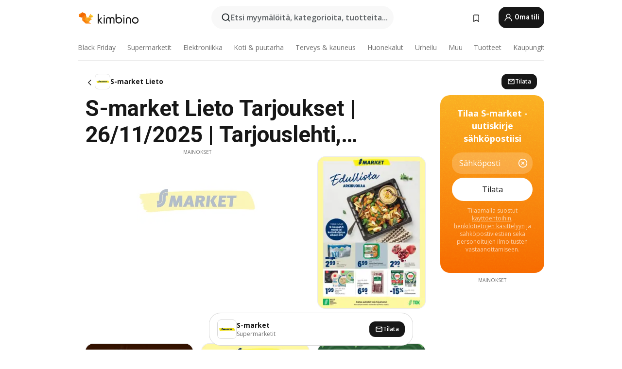

--- FILE ---
content_type: text/html;charset=utf-8
request_url: https://www.kimbino.fi/kaupunki/lieto/s-market/
body_size: 96436
content:
<!DOCTYPE html><html  lang="fi-FI"><head><meta charset="utf-8">
<meta name="viewport" content="width=device-width, initial-scale=1.0, maximum-scale=5.0, minimum-scale=1.0">
<title>S-market Lieto Tarjoukset | 26&#x2F;11&#x2F;2025 | Tarjouslehti, Mainoslehti</title>
<link rel="preconnect" href="https://fonts.googleapis.com">
<link rel="preconnect" href="https://fonts.gstatic.com" crossorigin>
<link rel="stylesheet" href="https://fonts.googleapis.com/css2?family=Open+Sans:wght@400;600;700&family=Roboto:wght@400;600;700&display=swap">
<style>.iziToast-capsule{backface-visibility:hidden;font-size:0;height:0;transform:translateZ(0);transition:transform .5s cubic-bezier(.25,.8,.25,1),height .5s cubic-bezier(.25,.8,.25,1);width:100%}.iziToast-capsule,.iziToast-capsule *{box-sizing:border-box}.iziToast-overlay{bottom:-100px;display:block;left:0;position:fixed;right:0;top:-100px;z-index:997}.iziToast{background:#ededede6;border-color:#ededede6;clear:both;cursor:default;display:inline-block;font-family:Lato,Tahoma,Arial;font-size:14px;padding:8px 45px 9px 0;pointer-events:all;position:relative;transform:translate(0);width:100%;-webkit-touch-callout:none;min-height:54px;-webkit-user-select:none;-moz-user-select:none;user-select:none}.iziToast>.iziToast-progressbar{background:#fff3;bottom:0;left:0;position:absolute;width:100%;z-index:1}.iziToast>.iziToast-progressbar>div{background:#0000004d;border-radius:0 0 3px 3px;height:2px;width:100%}.iziToast.iziToast-balloon:before{border-left:15px solid transparent;border-radius:0;border-right:0 solid transparent;border-top:10px solid #000;border-top-color:inherit;content:"";height:0;left:auto;position:absolute;right:8px;top:100%;width:0}.iziToast.iziToast-balloon .iziToast-progressbar{bottom:auto;top:0}.iziToast.iziToast-balloon>div{border-radius:0 0 0 3px}.iziToast>.iziToast-cover{background-color:#0000001a;background-position:50% 50%;background-repeat:no-repeat;background-size:100%;bottom:0;height:100%;left:0;margin:0;position:absolute;top:0}.iziToast>.iziToast-close{background:url([data-uri]) no-repeat 50% 50%;background-size:8px;border:0;cursor:pointer;height:100%;opacity:.6;outline:0;padding:0;position:absolute;right:0;top:0;width:42px}.iziToast>.iziToast-close:hover{opacity:1}.iziToast>.iziToast-body{height:auto;margin:0 0 0 15px;min-height:36px;padding:0 0 0 10px;position:relative;text-align:left}.iziToast>.iziToast-body:after{clear:both;content:"";display:table}.iziToast>.iziToast-body .iziToast-texts{display:inline-block;float:left;margin:10px 0 0;padding-right:2px}.iziToast>.iziToast-body .iziToast-inputs{float:left;margin:3px -2px;min-height:19px}.iziToast>.iziToast-body .iziToast-inputs>input:not([type=checkbox]):not([type=radio]),.iziToast>.iziToast-body .iziToast-inputs>select{background:#0000001a;border:0;border-radius:2px;box-shadow:0 0 0 1px #0003;color:#000;display:inline-block;font-size:13px;letter-spacing:.02em;margin:2px;min-height:26px;padding:4px 7px;position:relative}.iziToast>.iziToast-body .iziToast-inputs>input:not([type=checkbox]):not([type=radio]):focus,.iziToast>.iziToast-body .iziToast-inputs>select:focus{box-shadow:0 0 0 1px #0009}.iziToast>.iziToast-body .iziToast-buttons{float:left;margin:4px -2px;min-height:17px}.iziToast>.iziToast-body .iziToast-buttons>a,.iziToast>.iziToast-body .iziToast-buttons>button,.iziToast>.iziToast-body .iziToast-buttons>input:not([type=checkbox]):not([type=radio]){background:#0000001a;border:0;border-radius:2px;color:#000;cursor:pointer;display:inline-block;font-size:12px;letter-spacing:.02em;margin:2px;padding:5px 10px;position:relative}.iziToast>.iziToast-body .iziToast-buttons>a:hover,.iziToast>.iziToast-body .iziToast-buttons>button:hover,.iziToast>.iziToast-body .iziToast-buttons>input:not([type=checkbox]):not([type=radio]):hover{background:#0003}.iziToast>.iziToast-body .iziToast-buttons>a:focus,.iziToast>.iziToast-body .iziToast-buttons>button:focus,.iziToast>.iziToast-body .iziToast-buttons>input:not([type=checkbox]):not([type=radio]):focus{box-shadow:0 0 0 1px #0009}.iziToast>.iziToast-body .iziToast-buttons>a:active,.iziToast>.iziToast-body .iziToast-buttons>button:active,.iziToast>.iziToast-body .iziToast-buttons>input:not([type=checkbox]):not([type=radio]):active{top:1px}.iziToast>.iziToast-body .iziToast-icon{color:#000;display:table;font-size:23px;height:24px;left:0;line-height:24px;margin-top:-12px;position:absolute;top:50%;width:24px}.iziToast>.iziToast-body .iziToast-icon.ico-info{background:url([data-uri]) no-repeat 50% 50%;background-size:85%}.iziToast>.iziToast-body .iziToast-icon.ico-warning{background:url([data-uri]) no-repeat 50% 50%;background-size:85%}.iziToast>.iziToast-body .iziToast-icon.ico-error{background:url([data-uri]) no-repeat 50% 50%;background-size:80%}.iziToast>.iziToast-body .iziToast-icon.ico-success{background:url([data-uri]) no-repeat 50% 50%;background-size:85%}.iziToast>.iziToast-body .iziToast-icon.ico-question{background:url([data-uri]) no-repeat 50% 50%;background-size:85%}.iziToast>.iziToast-body .iziToast-message,.iziToast>.iziToast-body .iziToast-title{float:left;font-size:14px;line-height:16px;padding:0;text-align:left;white-space:normal}.iziToast>.iziToast-body .iziToast-title{color:#000;margin:0}.iziToast>.iziToast-body .iziToast-message{color:#0009;margin:0 0 10px}.iziToast.iziToast-animateInside .iziToast-buttons-child,.iziToast.iziToast-animateInside .iziToast-icon,.iziToast.iziToast-animateInside .iziToast-inputs-child,.iziToast.iziToast-animateInside .iziToast-message,.iziToast.iziToast-animateInside .iziToast-title{opacity:0}.iziToast-target{margin:0 auto;position:relative;width:100%}.iziToast-target .iziToast-capsule{overflow:hidden}.iziToast-target .iziToast-capsule:after{clear:both;content:" ";display:block;font-size:0;height:0;visibility:hidden}.iziToast-target .iziToast-capsule .iziToast{float:left;width:100%}.iziToast-wrapper{display:flex;flex-direction:column;pointer-events:none;position:fixed;width:100%;z-index:99999}.iziToast-wrapper .iziToast.iziToast-balloon:before{border-left:15px solid transparent;border-right:0 solid transparent;border-top:10px solid #000;border-top-color:inherit;left:auto;right:8px}.iziToast-wrapper-bottomLeft{bottom:0;left:0;text-align:left}.iziToast-wrapper-bottomLeft .iziToast.iziToast-balloon:before,.iziToast-wrapper-topLeft .iziToast.iziToast-balloon:before{border-left:0 solid transparent;border-right:15px solid transparent;left:8px;right:auto}.iziToast-wrapper-bottomRight{bottom:0;right:0;text-align:right}.iziToast-wrapper-topLeft{left:0;text-align:left;top:0}.iziToast-wrapper-topRight{right:0;text-align:right;top:0}.iziToast-wrapper-topCenter{left:0;right:0;text-align:center;top:0}.iziToast-wrapper-bottomCenter,.iziToast-wrapper-center{bottom:0;left:0;right:0;text-align:center}.iziToast-wrapper-center{align-items:center;flex-flow:column;justify-content:center;top:0}.iziToast-rtl{direction:rtl;font-family:Tahoma,Lato,Arial;padding:8px 0 9px 45px}.iziToast-rtl .iziToast-cover{left:auto;right:0}.iziToast-rtl .iziToast-close{left:0;right:auto}.iziToast-rtl .iziToast-body{margin:0 16px 0 0;padding:0 10px 0 0;text-align:right}.iziToast-rtl .iziToast-body .iziToast-buttons,.iziToast-rtl .iziToast-body .iziToast-inputs,.iziToast-rtl .iziToast-body .iziToast-message,.iziToast-rtl .iziToast-body .iziToast-texts,.iziToast-rtl .iziToast-body .iziToast-title{float:right;text-align:right}.iziToast-rtl .iziToast-body .iziToast-icon{left:auto;right:0}@media only screen and (min-width:568px){.iziToast-wrapper{padding:10px 15px}.iziToast{border-radius:3px;margin:5px 0;width:auto}.iziToast:after{border-radius:3px;box-shadow:inset 0 -10px 20px -10px #0003,inset 0 0 5px #0000001a,0 8px 8px -5px #00000040;content:"";height:100%;left:0;position:absolute;top:0;width:100%;z-index:-1}.iziToast:not(.iziToast-rtl) .iziToast-cover{border-radius:3px 0 0 3px}.iziToast.iziToast-rtl .iziToast-cover{border-radius:0 3px 3px 0}.iziToast.iziToast-color-dark:after{box-shadow:inset 0 -10px 20px -10px #ffffff4d,0 10px 10px -5px #00000040}.iziToast.iziToast-balloon .iziToast-progressbar{background:0 0}.iziToast.iziToast-balloon:after{box-shadow:0 10px 10px -5px #00000040,inset 0 10px 20px -5px #00000040}.iziToast-target .iziToast:after{box-shadow:inset 0 -10px 20px -10px #0003,inset 0 0 5px #0000001a}}.iziToast.iziToast-theme-dark{background:#565c70;border-color:#565c70}.iziToast.iziToast-theme-dark .iziToast-title{color:#fff}.iziToast.iziToast-theme-dark .iziToast-message{color:#ffffffb3;font-weight:300}.iziToast.iziToast-theme-dark .iziToast-close{background:url([data-uri]) no-repeat 50% 50%;background-size:8px}.iziToast.iziToast-theme-dark .iziToast-icon{color:#fff}.iziToast.iziToast-theme-dark .iziToast-icon.ico-info{background:url([data-uri]) no-repeat 50% 50%;background-size:85%}.iziToast.iziToast-theme-dark .iziToast-icon.ico-warning{background:url([data-uri]) no-repeat 50% 50%;background-size:85%}.iziToast.iziToast-theme-dark .iziToast-icon.ico-error{background:url([data-uri]) no-repeat 50% 50%;background-size:80%}.iziToast.iziToast-theme-dark .iziToast-icon.ico-success{background:url([data-uri]) no-repeat 50% 50%;background-size:85%}.iziToast.iziToast-theme-dark .iziToast-icon.ico-question{background:url([data-uri]) no-repeat 50% 50%;background-size:85%}.iziToast.iziToast-theme-dark .iziToast-buttons>a,.iziToast.iziToast-theme-dark .iziToast-buttons>button,.iziToast.iziToast-theme-dark .iziToast-buttons>input{background:#ffffff1a;color:#fff}.iziToast.iziToast-theme-dark .iziToast-buttons>a:hover,.iziToast.iziToast-theme-dark .iziToast-buttons>button:hover,.iziToast.iziToast-theme-dark .iziToast-buttons>input:hover{background:#fff3}.iziToast.iziToast-theme-dark .iziToast-buttons>a:focus,.iziToast.iziToast-theme-dark .iziToast-buttons>button:focus,.iziToast.iziToast-theme-dark .iziToast-buttons>input:focus{box-shadow:0 0 0 1px #fff9}.iziToast.iziToast-color-red{background:#ffafb4e6;border-color:#ffafb4e6}.iziToast.iziToast-color-orange{background:#ffcfa5e6;border-color:#ffcfa5e6}.iziToast.iziToast-color-yellow{background:#fff9b2e6;border-color:#fff9b2e6}.iziToast.iziToast-color-blue{background:#9ddeffe6;border-color:#9ddeffe6}.iziToast.iziToast-color-green{background:#a6efb8e6;border-color:#a6efb8e6}.iziToast.iziToast-layout2 .iziToast-body .iziToast-message,.iziToast.iziToast-layout2 .iziToast-body .iziToast-texts{width:100%}.iziToast.iziToast-layout3{border-radius:2px}.iziToast.iziToast-layout3:after{display:none}.iziToast .revealIn,.iziToast.revealIn{animation:iziT-revealIn 1s cubic-bezier(.25,1.6,.25,1) both}.iziToast .slideIn,.iziToast.slideIn{animation:iziT-slideIn 1s cubic-bezier(.16,.81,.32,1) both}.iziToast.bounceInLeft{animation:iziT-bounceInLeft .7s ease-in-out both}.iziToast.bounceInRight{animation:iziT-bounceInRight .85s ease-in-out both}.iziToast.bounceInDown{animation:iziT-bounceInDown .7s ease-in-out both}.iziToast.bounceInUp{animation:iziT-bounceInUp .7s ease-in-out both}.iziToast .fadeIn,.iziToast.fadeIn{animation:iziT-fadeIn .5s ease both}.iziToast.fadeInUp{animation:iziT-fadeInUp .7s ease both}.iziToast.fadeInDown{animation:iziT-fadeInDown .7s ease both}.iziToast.fadeInLeft{animation:iziT-fadeInLeft .85s cubic-bezier(.25,.8,.25,1) both}.iziToast.fadeInRight{animation:iziT-fadeInRight .85s cubic-bezier(.25,.8,.25,1) both}.iziToast.flipInX{animation:iziT-flipInX .85s cubic-bezier(.35,0,.25,1) both}.iziToast.fadeOut{animation:iziT-fadeOut .7s ease both}.iziToast.fadeOutDown{animation:iziT-fadeOutDown .7s cubic-bezier(.4,.45,.15,.91) both}.iziToast.fadeOutUp{animation:iziT-fadeOutUp .7s cubic-bezier(.4,.45,.15,.91) both}.iziToast.fadeOutLeft{animation:iziT-fadeOutLeft .5s ease both}.iziToast.fadeOutRight{animation:iziT-fadeOutRight .5s ease both}.iziToast.flipOutX{animation:iziT-flipOutX .7s cubic-bezier(.4,.45,.15,.91) both;backface-visibility:visible!important}.iziToast-overlay.fadeIn{animation:iziT-fadeIn .5s ease both}.iziToast-overlay.fadeOut{animation:iziT-fadeOut .7s ease both}@keyframes iziT-revealIn{0%{opacity:0;transform:scale3d(.3,.3,1)}to{opacity:1}}@keyframes iziT-slideIn{0%{opacity:0;transform:translate(50px)}to{opacity:1;transform:translate(0)}}@keyframes iziT-bounceInLeft{0%{opacity:0;transform:translate(280px)}50%{opacity:1;transform:translate(-20px)}70%{transform:translate(10px)}to{transform:translate(0)}}@keyframes iziT-bounceInRight{0%{opacity:0;transform:translate(-280px)}50%{opacity:1;transform:translate(20px)}70%{transform:translate(-10px)}to{transform:translate(0)}}@keyframes iziT-bounceInDown{0%{opacity:0;transform:translateY(-200px)}50%{opacity:1;transform:translateY(10px)}70%{transform:translateY(-5px)}to{transform:translateY(0)}}@keyframes iziT-bounceInUp{0%{opacity:0;transform:translateY(200px)}50%{opacity:1;transform:translateY(-10px)}70%{transform:translateY(5px)}to{transform:translateY(0)}}@keyframes iziT-fadeIn{0%{opacity:0}to{opacity:1}}@keyframes iziT-fadeInUp{0%{opacity:0;transform:translate3d(0,100%,0)}to{opacity:1;transform:none}}@keyframes iziT-fadeInDown{0%{opacity:0;transform:translate3d(0,-100%,0)}to{opacity:1;transform:none}}@keyframes iziT-fadeInLeft{0%{opacity:0;transform:translate3d(300px,0,0)}to{opacity:1;transform:none}}@keyframes iziT-fadeInRight{0%{opacity:0;transform:translate3d(-300px,0,0)}to{opacity:1;transform:none}}@keyframes iziT-flipInX{0%{opacity:0;transform:perspective(400px) rotateX(90deg)}40%{transform:perspective(400px) rotateX(-20deg)}60%{opacity:1;transform:perspective(400px) rotateX(10deg)}80%{transform:perspective(400px) rotateX(-5deg)}to{transform:perspective(400px)}}@keyframes iziT-fadeOut{0%{opacity:1}to{opacity:0}}@keyframes iziT-fadeOutDown{0%{opacity:1}to{opacity:0;transform:translate3d(0,100%,0)}}@keyframes iziT-fadeOutUp{0%{opacity:1}to{opacity:0;transform:translate3d(0,-100%,0)}}@keyframes iziT-fadeOutLeft{0%{opacity:1}to{opacity:0;transform:translate3d(-200px,0,0)}}@keyframes iziT-fadeOutRight{0%{opacity:1}to{opacity:0;transform:translate3d(200px,0,0)}}@keyframes iziT-flipOutX{0%{transform:perspective(400px)}30%{opacity:1;transform:perspective(400px) rotateX(-20deg)}to{opacity:0;transform:perspective(400px) rotateX(90deg)}}</style>
<style>.iziToast-wrapper .iziToast-capsule .iziToast{font-family:inherit!important;max-width:90%;padding:0 36px 0 0}.iziToast-wrapper .iziToast-capsule .iziToast.iziToast-theme-let-dark{border-radius:29px;font-weight:590;min-height:unset}.iziToast-wrapper .iziToast-capsule .iziToast.iziToast-theme-let-dark:after{box-shadow:none}.iziToast-wrapper .iziToast-capsule .iziToast.iziToast-theme-let-dark:not([class^=iziToast-layout])>.iziToast-body .iziToast-icon{transform:scale(.6666666667)!important}.iziToast-wrapper .iziToast-capsule .iziToast.iziToast-theme-let-dark:not([class^=iziToast-layout])>.iziToast-body .iziToast-buttons>:not([class^=custom-]){background:#ffffff0a;border:.5px solid hsla(0,0%,100%,.08);border-radius:12px;color:#fff;margin:2px 4px}.iziToast-wrapper .iziToast-capsule .iziToast.iziToast-theme-let-dark:not([class^=iziToast-layout])>.iziToast-body .iziToast-buttons>:not([class^=custom-]):active,.iziToast-wrapper .iziToast-capsule .iziToast.iziToast-theme-let-dark:not([class^=iziToast-layout])>.iziToast-body .iziToast-buttons>:not([class^=custom-]):focus{outline:1px solid #fff}.iziToast-wrapper .iziToast-capsule .iziToast.iziToast-theme-let-dark.iziToast-layout2>.iziToast-body:has(.iziToast-icon){padding-left:55px!important}.iziToast-wrapper .iziToast-capsule .iziToast.iziToast-theme-let-dark.iziToast-layout2>.iziToast-body .iziToast-icon{background-color:currentColor;border-radius:999px;color:#ffffff0a;left:8px;outline:12px solid currentColor;transform:unset!important}.iziToast-wrapper .iziToast-capsule .iziToast.iziToast-theme-let-dark.iziToast-layout2>.iziToast-body .iziToast-buttons>*{height:44px;padding:12px 20px}.iziToast-wrapper .iziToast-capsule .iziToast.iziToast-theme-let-dark>.iziToast-body{margin-left:16px;min-height:unset}.iziToast-wrapper .iziToast-capsule .iziToast.iziToast-theme-let-dark>.iziToast-body .iziToast-texts{margin-top:12px}.iziToast-wrapper .iziToast-capsule .iziToast.iziToast-theme-let-dark>.iziToast-body .iziToast-message{margin-bottom:12px!important}.iziToast-wrapper .iziToast-capsule .iziToast.iziToast-theme-let-dark>.iziToast-body .iziToast-buttons{float:right}.iziToast-wrapper .iziToast-capsule .iziToast.iziToast-theme-let-dark>.iziToast-body .iziToast-buttons>*{font-weight:600}.iziToast-wrapper .iziToast-capsule .iziToast.iziToast-theme-let-dark>.iziToast-body .iziToast-buttons>.custom-underline{background:none;border:none;box-shadow:none;color:#fff;outline:none;text-decoration:underline}.iziToast-wrapper .iziToast-capsule .iziToast.iziToast-theme-let-dark>.iziToast-body .iziToast-buttons>.custom-outline{background:none;border:.5px solid hsla(0,0%,100%,.08);border-radius:16px;color:#fff}.iziToast-wrapper .iziToast-capsule .iziToast.iziToast-theme-let-dark>.iziToast-body .iziToast-buttons>.custom-white{background:#fff;border-radius:16px;color:#2c2c2c}.iziToast-wrapper .iziToast-capsule .iziToast.iziToast-theme-let-dark>.iziToast-close{background:url(/images/toaster/icons/close.svg) no-repeat 50%;right:16px;width:16px}.iziToast-wrapper .iziToast-capsule .iziToast.iziToast-theme-let-dark>.iziToast-progressbar{left:50%;transform:translate(-50%);width:calc(100% - 40px)}body .iziToast-wrapper-bottomCenter{bottom:16px}body:has(.shop-subscription-banner-bottom) .iziToast-wrapper-bottomCenter{bottom:75px}</style>
<style>.svg-sprite[data-v-2d20a859]{fill:currentColor}</style>
<style>.rating[data-v-ded0e075]{flex-wrap:nowrap;gap:5px}.rating .stars[data-v-ded0e075]{background-image:url(/images/icons/star.svg);height:14px}.rating .reviews[data-v-ded0e075]{color:#0a1217;display:-webkit-box;font-size:10px;font-weight:400;line-height:1.4;opacity:.66;-webkit-box-orient:vertical;-webkit-line-clamp:1;line-clamp:1;overflow:hidden;text-overflow:ellipsis}</style>
<style>.mobile-app-banner[data-v-ddce9933]{background-color:#fff;border-bottom:.5px solid #f2f2f7;height:58px;overflow:hidden;position:relative;z-index:20}@media (min-width:992px){.mobile-app-banner[data-v-ddce9933]{display:none}}.mobile-app-banner .content[data-v-ddce9933]{gap:8px;overflow:hidden;padding:2px 8px 2px 14px}.mobile-app-banner .content>.cta[data-v-ddce9933]{gap:10px;min-width:0;overflow:hidden}.mobile-app-banner .content>.cta .text[data-v-ddce9933]{overflow:hidden}.mobile-app-banner .content>.cta .text p[data-v-ddce9933]{color:#000;margin:0;overflow:hidden;text-overflow:ellipsis;white-space:nowrap}.mobile-app-banner .content>.cta .text p[data-v-ddce9933]:first-of-type{font-size:14px;font-weight:500;letter-spacing:-.4px}.mobile-app-banner .content>.cta .text p[data-v-ddce9933]:nth-of-type(2){font-size:12px;font-weight:400;letter-spacing:-.6px;opacity:.6}.mobile-app-banner .content .app-icon[data-v-ddce9933]{aspect-ratio:1;border:.5px solid #e5e5ea;border-radius:12px;min-width:50px}.mobile-app-banner .content .store-link[data-v-ddce9933]{background-color:#0074e5;border-radius:999px;color:#fff;font-size:14px;font-weight:600;height:30px;padding:0 17px;transition:filter .25s ease-in}.mobile-app-banner .content .store-link[data-v-ddce9933]:hover{filter:brightness(.9)}.mobile-app-banner .content .close-icon[data-v-ddce9933]{transition:transform .5s ease-in}.mobile-app-banner .content .close-icon[data-v-ddce9933]:hover{transform:scale(1.2)}.mobile-app-banner .content .close-icon[data-v-ddce9933],.mobile-app-banner .content .store-link[data-v-ddce9933]{cursor:pointer}</style>
<style>.search-button[data-v-9bb2240b]{align-items:center;-webkit-appearance:none;-moz-appearance:none;appearance:none;background:#f8f8f8;border:none;border-radius:999px;color:#0a1217a8;display:flex;font-size:14px;font-weight:600;gap:8px;justify-content:space-between;max-height:36px;min-width:0;padding:8px 24px 8px 12px;position:relative;-webkit-user-select:none;-moz-user-select:none;user-select:none}@media (min-width:590px){.search-button[data-v-9bb2240b]{font-size:16px;max-height:48px;min-width:300px;padding:12px 12px 12px 20px}}.search-button[data-v-9bb2240b] svg{flex:1 0 20px;fill:#0a1217;max-width:20px}.search-button .try-to-search[data-v-9bb2240b]{flex:1;overflow:hidden;text-align:left;text-overflow:ellipsis;white-space:nowrap}</style>
<style>input[data-v-75db69b8]{-webkit-appearance:none;-moz-appearance:none;appearance:none;background:none;border:none;color:#666;font-size:16px;font-weight:600;height:44px;outline:none;padding:0;width:100%}input[data-v-75db69b8]::-moz-placeholder{color:#0a1217a8}input[data-v-75db69b8]::placeholder{color:#0a1217a8}</style>
<style>.nuxt-icon{height:1em;margin-bottom:.125em;vertical-align:middle;width:1em}.nuxt-icon--fill,.nuxt-icon--fill *{fill:currentColor}</style>
<style>.loader-wrapper[data-v-28ec60b4]{align-items:center;display:flex;font-size:16px;font-weight:600;gap:6px;width:100%}.loader-wrapper .loader[data-v-28ec60b4]{animation:spin-28ec60b4 1.2s linear infinite;border:4px solid #f8f8f8;border-radius:50%;border-top-color:#5dbd20;height:24px;text-align:center;width:24px}@keyframes spin-28ec60b4{0%{transform:rotate(0)}to{transform:rotate(1turn)}}.city-picker-input[data-v-28ec60b4]{align-items:center;background:#f8f8f8;border-radius:999px;color:#0a1217a8;cursor:pointer;display:flex;font-size:14px;font-weight:600;gap:8px;max-height:36px;padding:8px 12px;position:relative;-webkit-user-select:none;-moz-user-select:none;user-select:none}.city-picker-input[data-v-28ec60b4]:has(.action-btn){padding-right:8px}@media (min-width:590px){.city-picker-input[data-v-28ec60b4]:has(.action-btn){padding-right:12px}}@media (min-width:590px){.city-picker-input[data-v-28ec60b4]{font-size:16px;max-height:48px;padding:12px 20px}}.city-picker-input .dummy-city[data-v-28ec60b4]{max-width:20vw;min-width:35px;overflow:hidden;text-overflow:ellipsis;white-space:nowrap}.city-picker-input .arrow[data-v-28ec60b4]{color:#0a1217;font-size:20px}.action-btn[data-v-28ec60b4]{align-items:center;-webkit-appearance:none;-moz-appearance:none;appearance:none;background:#0a1217;border:none;border-radius:12px;color:#fff;cursor:pointer;display:flex;font-size:12px;height:28px;margin-left:4px;padding:0 8px}@media (min-width:590px){.action-btn[data-v-28ec60b4]{height:32px}}.clear-btn[data-v-28ec60b4]{-webkit-appearance:none;-moz-appearance:none;appearance:none;background:none;border:none;padding:0}</style>
<style>.notification-bell-holder[data-v-25c254b0]{height:24px;margin-left:1rem;position:relative;top:1px;width:24px}.notification-bell-holder .notification-bell[data-v-25c254b0]{--animationDuration:var(--6f9ae1d4);--width:0;--clipPath:0;clip-path:inset(var(--clipPath));cursor:pointer;flex-shrink:0;position:relative;text-align:center;transition:all var(--animationDuration);width:var(--width)}.notification-bell-holder .notification-bell.shown[data-v-25c254b0]{--clipPath:-10px;--width:24px}.notification-bell-holder .notification-bell.shown .notifications[data-v-25c254b0]{--countScale:1}.notification-bell-holder .notification-bell .icon[data-v-25c254b0]{height:21px;transform-origin:top center;transition:transform 1.5s;width:18px;will-change:transform}.notification-bell-holder .notification-bell .icon[data-v-25c254b0] path{fill:var(--357562ee)}.notification-bell-holder .notification-bell .icon.ringing[data-v-25c254b0]{animation:ring-25c254b0 var(--animationDuration) ease-in-out var(--0310a2f4)}.notification-bell-holder .notification-bell .notifications[data-v-25c254b0]{--countScale:0;align-items:center;background-color:#ff3b30;border:1.5px solid;border-radius:50%;color:#fff;display:flex;height:16px;justify-content:center;position:absolute;right:-3px;top:-3px;transform:scale(var(--countScale));transition:transform var(--animationDuration);width:16px;will-change:transform}.notification-bell-holder .notification-bell .notifications .count[data-v-25c254b0]{font-family:Roboto,sans-serif;font-size:10px;font-weight:700;position:relative;top:.5px}@keyframes ring-25c254b0{0%{transform:rotate(0)}25%{transform:rotate(15deg)}50%{transform:rotate(0)}75%{transform:rotate(-15deg)}to{transform:rotate(0)}}</style>
<style>.nav-bookmarks[data-v-5c0bee81]{min-width:36px;padding:6px}@media (min-width:992px){.nav-bookmarks[data-v-5c0bee81]{padding:12px}}.nav-bookmarks[data-v-5c0bee81]:after{background-color:red;border-radius:50%;content:"";display:inline-block;height:8px;opacity:0;position:absolute;right:6px;top:5px;transition:opacity .25s linear;width:8px}@media (min-width:992px){.nav-bookmarks[data-v-5c0bee81]:after{right:7px;top:8px}}.nav-bookmarks.has-entries[data-v-5c0bee81]:after{animation:showDot-5c0bee81 1s 1s forwards}.nav-bookmarks.pulsate[data-v-5c0bee81]:after{animation:pulsate-5c0bee81 2s 1s;opacity:1}.nav-bookmarks svg[data-v-5c0bee81]{color:#111;font-size:20px}@keyframes showDot-5c0bee81{0%{opacity:0}to{opacity:1}}@keyframes pulsate-5c0bee81{0%{transform:scale(1)}25%{transform:scale(1.35)}50%{transform:scale(1)}75%{transform:scale(1.35)}to{opacity:1}}</style>
<style>.dropdowns .dropdown-mobile-holder[data-v-ee0855d3]{background:#fff;display:block;height:100vh;padding-top:8px;position:fixed;right:0;text-align:left;top:0;transform-origin:right;width:100vw;z-index:50}@media (min-width:590px){.dropdowns .dropdown-mobile-holder[data-v-ee0855d3]{width:300px}}.dropdowns .dropdown-holder[data-v-ee0855d3]{filter:drop-shadow(0 3px 10px rgba(0,0,0,.1019607843));left:0;margin-top:0;position:absolute;z-index:100}.dropdowns .dropdown-holder.slide-enter-active[data-v-ee0855d3],.dropdowns .dropdown-holder.slide-leave-active[data-v-ee0855d3]{transition:opacity .3s,margin-top .3s}.dropdowns .dropdown-holder.slide-enter-from[data-v-ee0855d3],.dropdowns .dropdown-holder.slide-leave-to[data-v-ee0855d3]{left:0;margin-top:15px;opacity:0}.dropdowns .dropdown-holder .dropdown-tip[data-v-ee0855d3]{background:#fff;bottom:0;clip-path:polygon(50% 0,0 100%,100% 100%);height:15px;left:0;position:absolute;transform:translateY(100%);width:20px}.dropdowns .dropdown-holder .dropdown-content[data-v-ee0855d3]{background:#fff;border-radius:5px;bottom:-14px;display:block;left:0;position:absolute;transform:translateY(100%)}</style>
<style>.header-account-dropdown[data-v-724ecd96]{margin:0 .5rem 0 1rem}@media (min-width:992px){.header-account-dropdown[data-v-724ecd96]{margin-left:1.5rem}.header-account-dropdown__account[data-v-724ecd96]{align-items:center;background-color:#f5f5f57a;border:.5px solid #f2f2f7;border-radius:12px;color:#fff;cursor:pointer;display:flex;height:36px;justify-content:center;line-height:45px;text-align:center;transition:all .25s;width:36px}.header-account-dropdown__account[data-v-724ecd96]:hover{box-shadow:0 2px 8px #0000000a;filter:brightness(.95)}}.header-account-dropdown__account .user[data-v-724ecd96]{font-size:20px;margin-bottom:0;position:relative}@media (min-width:992px){.header-account-dropdown__account .user[data-v-724ecd96]{top:-1px}}.header-account-dropdown__account .user[data-v-724ecd96] path{fill:#0a1217}.header-account-dropdown__dropdown[data-v-724ecd96]{color:#666;font-family:Roboto,sans-serif;font-size:14px;font-weight:400;padding:1rem 0;width:100%}@media (min-width:590px){.header-account-dropdown__dropdown[data-v-724ecd96]{width:250px}}.header-account-dropdown__dropdown>div[data-v-724ecd96]{background-color:#fff}.header-account-dropdown__dropdown>div[data-v-724ecd96]:hover{color:#0a1217;filter:brightness(.95)}.header-account-dropdown__dropdown .number[data-v-724ecd96]{background-color:#4eb70b;border-radius:50%;color:#fff;font-size:10px;height:18px;line-height:18px;text-align:center;width:18px}.header-account-dropdown__dropdown a[data-v-724ecd96],.header-account-dropdown__dropdown button[data-v-724ecd96]{color:currentColor;display:inline-block;padding:8px 15px 8px 25px;width:100%}.header-account-dropdown__dropdown a.orange[data-v-724ecd96],.header-account-dropdown__dropdown button.orange[data-v-724ecd96]{border:none;color:#f96a01;font-weight:700;overflow:hidden;text-overflow:ellipsis}.header-account-dropdown__dropdown a.orange span[data-v-724ecd96],.header-account-dropdown__dropdown button.orange span[data-v-724ecd96]{color:currentColor;font-size:12px;font-weight:400}.header-account-dropdown__dropdown .logout-btn[data-v-724ecd96]{-webkit-appearance:none;-moz-appearance:none;appearance:none;background:#fff;border:none;color:#0a1217;font-weight:600;overflow:hidden;text-align:left;text-overflow:ellipsis}</style>
<style>.button[data-v-ff603878]{background:#5dbd20;border:2px solid #5dbd20;border-radius:12px;box-sizing:border-box;-moz-box-sizing:border-box;color:#fff;cursor:pointer;display:inline-block;font-weight:700;height:-moz-max-content;height:max-content;line-height:1.2em;min-height:44px;padding:.5em 5em;transition:all .2s}.button[data-v-ff603878]:focus,.button[data-v-ff603878]:hover{color:#fff;outline:transparent}.button[data-v-ff603878]:hover{background:#70b653;border-color:#70b653}.button.white[data-v-ff603878]{border:2px solid #fff}.button.white[data-v-ff603878]:hover{background:#818181;border-color:#fff}.button.primary[data-v-ff603878]{background:#171717;border-color:#171717}.button.primary[data-v-ff603878]:hover{background:#313131;border-color:#313131}.button .arrow[data-v-ff603878]{margin:0 -.75rem 4px 1rem;transform:rotate(90deg)}.button.red[data-v-ff603878]{background:red;border-color:red}.button.red[data-v-ff603878]:hover{background:#f33;border-color:#f33}.button.orange[data-v-ff603878]{background:#f96a01;border-color:#f96a01}.button.orange[data-v-ff603878]:hover{background:#fe872f;border-color:#fe872f}.button.orange.outline[data-v-ff603878]{background:#fff;color:#f96a01}.button.orange.outline[data-v-ff603878]:hover{background:#f96a01;border-color:#f96a01;color:#fff}.button.green.outline[data-v-ff603878]{background:#fff;color:#5dbd20}.button.green.outline[data-v-ff603878]:hover{background:#5dbd20;color:#fff}.button.grey[data-v-ff603878]{background:#9d9d9d;border-color:#9d9d9d}.button.grey[data-v-ff603878]:hover{background:#b1b1b1;border-color:#b1b1b1}.button.grey.outline[data-v-ff603878]{background:transparent;border:2px solid #9d9d9d;color:#9d9d9d}.button.grey.outline[data-v-ff603878]:hover{background:#9d9d9d;color:#fff}.button.light-grey[data-v-ff603878]{background:#f5f5f5;border-color:#f5f5f5;color:#0a1217}.button.light-grey[data-v-ff603878]:hover{background:#e1e1e1;border-color:#e1e1e1}.button.light-grey.outline[data-v-ff603878]{background:transparent;border:2px solid #f5f5f5;color:#0a1217}.button.light-grey.outline[data-v-ff603878]:hover{background:#f5f5f5;color:#0a1217}.button.blue[data-v-ff603878]{background:#3b5998;border-color:#3b5998;color:#fff}.button.blue[data-v-ff603878]:hover{background:#344e86;border-color:#344e86}.button.google-login[data-v-ff603878]{background:#fff;border-color:#9d9d9d;color:#9d9d9d}.button.google-login[data-v-ff603878]:hover{background:#9d9d9d;color:#fff}.button.google-login:hover img[data-v-ff603878]{filter:brightness(0) invert(1)}.button.mustard[data-v-ff603878]{background:#f3a116;border-color:#f3a116}.button.mustard[data-v-ff603878]:hover{background:#f5b547;border-color:#f5b547}.button.slim[data-v-ff603878]{padding:.5em 2em}.button.no-wrap[data-v-ff603878]{white-space:nowrap}.button.block[data-v-ff603878]{display:block;padding-left:.5em;padding-right:.5em;text-align:center;width:100%}.button.text-left[data-v-ff603878],.button.text-right[data-v-ff603878]{text-align:left}.button.icon[data-v-ff603878]{align-items:center;border-radius:50%;display:flex;height:40px;justify-content:center;min-height:0;padding:0;width:40px}.button.compact[data-v-ff603878]{height:26px;width:26px}.button.disabled[data-v-ff603878]{opacity:.6}.button.shadow[data-v-ff603878]{box-shadow:0 7px 10px #00000065}</style>
<style>.inputs-desktop[data-v-7bbb5a57]{gap:12px;width:60%}#header-main-toolbar .toolbar-desktop[data-v-7bbb5a57]{background:#fff!important;height:72px;position:fixed;width:100vw;z-index:10}#header-main-toolbar .toolbar-desktop__holder[data-v-7bbb5a57]{align-items:center;display:flex;height:100%;justify-content:space-between}#header-main-toolbar .toolbar-desktop .account-icon[data-v-7bbb5a57]{height:20px;width:20px}#header-main-toolbar .toolbar-desktop .account-btn[data-v-7bbb5a57]{-webkit-backdrop-filter:blur(15px);backdrop-filter:blur(15px);border-radius:16px;font-size:14px;font-weight:600;padding:0 8px}#header-main-toolbar .toolbar-desktop__toolbar-icons[data-v-7bbb5a57]{align-items:center;color:#9d9d9d;display:flex;font-family:Roboto,sans-serif;font-size:14px;font-weight:700}#header-main-toolbar .toolbar-desktop__toolbar-icons div[data-v-7bbb5a57],#header-main-toolbar .toolbar-desktop__toolbar-icons>button[data-v-7bbb5a57]{cursor:pointer}#header-main-toolbar .toolbar-mobile[data-v-7bbb5a57]{background:#fff;box-shadow:0 3px 10px #0000001a;position:fixed;transition:.3s ease-in-out;width:100vw;z-index:10}#header-main-toolbar .toolbar-mobile__holder[data-v-7bbb5a57]{display:flex;gap:8px;min-height:92px}#header-main-toolbar .toolbar-mobile__top-row[data-v-7bbb5a57]{align-items:center;display:flex;flex-direction:row;justify-content:space-between;width:100%}#header-main-toolbar .toolbar-mobile__menu[data-v-7bbb5a57]{cursor:pointer}#header-main-toolbar .toolbar-mobile__menu[data-v-7bbb5a57] path{fill:#0a1217}#header-main-toolbar .toolbar-mobile__icons[data-v-7bbb5a57]{align-items:center;display:flex}#header-main-toolbar .toolbar-mobile__icons svg[data-v-7bbb5a57]{font-size:20px}#header-main-toolbar .toolbar-mobile__icons .user[data-v-7bbb5a57] path{fill:#0a1217}#header-main-toolbar .toolbar-mobile__icons>div[data-v-7bbb5a57]{align-items:center;display:flex;justify-content:center;padding:6px;width:40px}#header-main-toolbar .toolbar-mobile__bottom-row[data-v-7bbb5a57]{background:#fff;font-size:11px}#header-main-toolbar .toolbar-mobile__bottom-row.hidden-branches-height[data-v-7bbb5a57]{height:0}#header-main-toolbar .toolbar-mobile__bottom-row .on[data-v-7bbb5a57]{overflow:hidden;text-overflow:ellipsis;white-space:nowrap}#header-main-toolbar .toolbar-mobile__bottom-row .green[data-v-7bbb5a57]{color:#5dbd20}#header-main-toolbar .toolbar-mobile__bottom-row svg[data-v-7bbb5a57]{vertical-align:sub}#header-main-toolbar .toolbar-mobile__bottom-row .inputs[data-v-7bbb5a57]{gap:8px}</style>
<style>.navbar-desktop-submenu[data-v-0747430a]{background:#f5f5f5;border-top:16px solid #fff;color:#fff;cursor:default;display:none;height:auto;padding:1em 0 1.5em;position:absolute;top:100%;width:100%;z-index:9}.navbar-desktop-submenu.show[data-v-0747430a]{display:block}.navbar-desktop-submenu__body[data-v-0747430a]{color:#666;font-size:.75em;font-weight:600;height:100%;-webkit-user-select:none;-moz-user-select:none;user-select:none}.navbar-desktop-submenu__body__shop-list[data-v-0747430a]{flex:1;font-family:Roboto,sans-serif;gap:8px}.navbar-desktop-submenu__body__shop-list a[data-v-0747430a]{color:currentColor}.navbar-desktop-submenu__body__shop-list a[data-v-0747430a]:focus,.navbar-desktop-submenu__body__shop-list a[data-v-0747430a]:hover{color:#0a1217;outline:none;text-decoration:underline}.navbar-desktop-submenu__body__shop-list__heading[data-v-0747430a]{color:#0a1217a8;font-weight:400}.navbar-desktop-submenu__body__shop-list__shop-links__shop-col[data-v-0747430a]{gap:4px}.navbar-desktop-submenu__body__shop-list__category-link[data-v-0747430a]{font-size:1.1667em;font-weight:700;text-decoration:underline}</style>
<style>.navbar-holder[data-v-8c8f0580]{background:#fff;display:none;position:fixed;top:72px;transition:.6s ease-in-out;width:100%;z-index:8}@media (min-width:992px){.navbar-holder[data-v-8c8f0580]{display:block}}.navbar-holder.scrolled-up[data-v-8c8f0580]{top:-300px}.navbar-holder .navbar-desktop[data-v-8c8f0580]{border-bottom:.5px solid rgba(0,0,0,.08);display:none;min-height:52px;white-space:nowrap}@media (min-width:992px){.navbar-holder .navbar-desktop[data-v-8c8f0580]{align-items:center;display:flex;justify-content:center}}.navbar-holder .navbar-desktop__arrow-left[data-v-8c8f0580],.navbar-holder .navbar-desktop__arrow-right[data-v-8c8f0580]{cursor:pointer;height:0;padding:0;transition:width .25s,height .25s,filter .25s,padding .25s;width:0;z-index:5}.navbar-holder .navbar-desktop__arrow-left[data-v-8c8f0580]:hover,.navbar-holder .navbar-desktop__arrow-right[data-v-8c8f0580]:hover{fill:#0a1217}.navbar-holder .navbar-desktop__arrow-left.shown[data-v-8c8f0580],.navbar-holder .navbar-desktop__arrow-right.shown[data-v-8c8f0580]{height:35px;padding:0 10px;width:40px}.navbar-holder .navbar-desktop__arrow-left[data-v-8c8f0580]{background:#fff;transform:rotate(90deg)}.navbar-holder .navbar-desktop__arrow-right[data-v-8c8f0580]{background:#fff;transform:rotate(-90deg)}.navbar-holder .navbar-desktop nav[data-v-8c8f0580]{border:none;display:flex;flex:1;margin:0;overflow-y:hidden;padding:0;position:relative;-ms-overflow-style:none;overflow:-moz-scrollbars-none;scrollbar-width:none}.navbar-holder .navbar-desktop nav[data-v-8c8f0580]::-webkit-scrollbar{display:none}.navbar-holder .navbar-desktop nav .offers-category[data-v-8c8f0580] svg{font-size:18px;margin-right:2px;position:relative;top:-2px}.navbar-holder .navbar-desktop nav .offers-category[data-v-8c8f0580] svg,.navbar-holder .navbar-desktop nav .offers-category[data-v-8c8f0580] svg>*{fill:none;stroke:currentColor}.navbar-holder .navbar-desktop a[data-v-8c8f0580]{border-bottom:0 solid transparent;color:#707070;display:inline-block;font-size:14px;font-weight:400;line-height:52px;margin-right:1.7em;position:relative}.navbar-holder .navbar-desktop a[data-v-8c8f0580]:after{background:transparent;bottom:0;content:"";height:2px;left:0;position:absolute;width:100%}.navbar-holder .navbar-desktop a.router-link-active[data-v-8c8f0580],.navbar-holder .navbar-desktop a.submenu-active[data-v-8c8f0580],.navbar-holder .navbar-desktop a[data-v-8c8f0580]:focus,.navbar-holder .navbar-desktop a[data-v-8c8f0580]:hover{color:#0a1217!important}.navbar-holder .navbar-desktop a.router-link-active[data-v-8c8f0580]:after,.navbar-holder .navbar-desktop a.submenu-active[data-v-8c8f0580]:after,.navbar-holder .navbar-desktop a[data-v-8c8f0580]:focus:after,.navbar-holder .navbar-desktop a[data-v-8c8f0580]:hover:after{background-color:#171717}.navbar-holder .navbar-desktop a[data-v-8c8f0580]:focus{outline:none}.navbar-holder .navbar-desktop a.event[data-v-8c8f0580],.navbar-holder .navbar-desktop a.special-offers[data-v-8c8f0580]{color:#707070;font-size:14px;font-weight:400}</style>
<style>.navbar-links[data-v-5e4de2a8]{line-height:3em}.navbar-links.submenu[data-v-5e4de2a8]{padding-top:50px}.navbar-links a[data-v-5e4de2a8],.navbar-links span[data-v-5e4de2a8]{align-items:center;color:#666;cursor:pointer;display:flex;font-size:14px;justify-content:space-between}.navbar-links a svg[data-v-5e4de2a8],.navbar-links span svg[data-v-5e4de2a8]{height:16px;transform:rotate(270deg);width:16px}.navbar-links a.event[data-v-5e4de2a8],.navbar-links span.event[data-v-5e4de2a8]{color:#707070!important}.navbar-links a.special-offers[data-v-5e4de2a8],.navbar-links span.special-offers[data-v-5e4de2a8]{color:#707070;gap:2px;justify-content:flex-start}.navbar-links a.special-offers span[data-v-5e4de2a8],.navbar-links span.special-offers span[data-v-5e4de2a8]{color:inherit}.navbar-links a.special-offers[data-v-5e4de2a8] svg,.navbar-links span.special-offers[data-v-5e4de2a8] svg{transform:none}.navbar-links a.special-offers[data-v-5e4de2a8] svg,.navbar-links a.special-offers[data-v-5e4de2a8] svg>*,.navbar-links span.special-offers[data-v-5e4de2a8] svg,.navbar-links span.special-offers[data-v-5e4de2a8] svg>*{fill:none;stroke:currentColor}</style>
<style>.navbar-account .link[data-v-6e58f57a],.navbar-account a[data-v-6e58f57a]{color:#5dbd20;font-size:13px}.navbar-account p[data-v-6e58f57a]{font-size:11px;margin:0}.navbar-account .bigger[data-v-6e58f57a]{color:#666;display:block;font-size:16px;font-weight:700}.navbar-account .bigger svg[data-v-6e58f57a]{vertical-align:baseline}.navbar-account h3[data-v-6e58f57a]{color:#171717;font-size:23px}@media (min-width:590px){.navbar-account h3[data-v-6e58f57a]{cursor:pointer}}.navbar-account hr[data-v-6e58f57a]{border:0;border-top:1px solid #d6d6d6;margin:1em 0}</style>
<style>.navbar-footer[data-v-5b40f3fd]{align-items:flex-start;display:flex;flex-direction:column}.navbar-footer__app-holder[data-v-5b40f3fd]{display:flex;flex-direction:column;justify-content:space-between;margin-top:1em;width:210px}.navbar-footer__app-button[data-v-5b40f3fd]{margin-bottom:12px;max-width:100px!important}.navbar-footer__app-button[data-v-5b40f3fd] img{height:28px}.navbar-footer__socials[data-v-5b40f3fd]{display:flex;gap:15px;justify-content:flex-start;margin-bottom:100px;margin-top:20px;width:120px}.navbar-footer__socials a[data-v-5b40f3fd]{color:#9d9d9d!important;height:24px}.navbar-footer__socials a[data-v-5b40f3fd]:hover{color:#5dbd20!important}</style>
<style>.navbar-mobile[data-v-1c708ec3]{background:#000000b3;display:flex;flex-direction:column;height:100vh;position:fixed;width:100vw;z-index:41}.navbar-mobile.linear[data-v-1c708ec3]{background:linear-gradient(90deg,#000000b3 0,#000000b3 calc(100vw - 250px),#fff calc(100vw - 250px),#fff)}.navbar-mobile__body[data-v-1c708ec3]{height:100vh;overflow-y:scroll;position:absolute;right:0;width:inherit}.navbar-mobile__body.no-scroll[data-v-1c708ec3]{overflow-y:hidden}.navbar-mobile__shadow[data-v-1c708ec3]{height:100vh;position:fixed;width:calc(100vw - 250px);z-index:50}@media (min-width:590px){.navbar-mobile__shadow[data-v-1c708ec3]{width:calc(100vw - 300px)}}.navbar-mobile__menu-holder[data-v-1c708ec3]{background:#fff;box-sizing:border-box;-moz-box-sizing:border-box;flex-grow:1;min-height:100vh;min-width:250px;overflow-y:scroll;padding:8px 5px 0;position:absolute;right:0;text-align:right;top:0;transform-origin:right;z-index:50}@media (min-width:590px){.navbar-mobile__menu-holder[data-v-1c708ec3]{height:100vh;width:300px}}.navbar-mobile__menu-holder .close-menu[data-v-1c708ec3]{background:#fff;color:#9d9d9d;cursor:pointer;display:block;height:50px;line-height:36px;padding:8px 20px 0 0;position:fixed;right:0;top:0;width:250px;z-index:inherit}@media (min-width:590px){.navbar-mobile__menu-holder .close-menu[data-v-1c708ec3]{width:300px}}.navbar-mobile__menu-holder .close-menu.scrolled[data-v-1c708ec3]{box-shadow:0 3px 10px #0000001a;transition:all .2s}.navbar-mobile__nav-holder[data-v-1c708ec3]{background:#fff;display:flex;flex-flow:column;justify-content:flex-start;margin-top:42px;overflow-y:overlay;text-align:left}@media (min-width:590px){.navbar-mobile__nav-holder[data-v-1c708ec3]{min-height:100%}}.navbar-mobile__nav-holder nav[data-v-1c708ec3]{background:#fff}.navbar-mobile__nav-holder nav h4[data-v-1c708ec3]{font-family:Open Sans;overflow:hidden;text-overflow:ellipsis;white-space:nowrap}.navbar-mobile__nav-holder nav h4 svg[data-v-1c708ec3]{height:16px;margin-bottom:2px;transform:rotate(90deg);width:16px}.navbar-mobile__nav-holder[data-v-1c708ec3] hr,.navbar-mobile__nav-holder hr[data-v-1c708ec3]{border:0;border-top:1px solid #d6d6d6;margin:1em 0}.navbar-mobile__submenu[data-v-1c708ec3]{background:#fff;margin-top:50px;min-height:100vh;padding-left:20px;position:absolute;right:15px;top:0;width:235px}@media (min-width:590px){.navbar-mobile__submenu[data-v-1c708ec3]{width:275px}}.navbar-mobile__submenu-header[data-v-1c708ec3]{background:#fff;position:absolute;transform:translate(0);width:210px}@media (min-width:590px){.navbar-mobile__submenu-header[data-v-1c708ec3]{width:250px}}.navbar-mobile__submenu-header.scrolled[data-v-1c708ec3]{position:fixed}.navbar-mobile__submenu-header.scrolled hr[data-v-1c708ec3]{margin-bottom:.5em}.slide-enter-active[data-v-1c708ec3],.slide-leave-active[data-v-1c708ec3]{transition:all var(--0cff5e08) ease-in-out}.slide-enter-from[data-v-1c708ec3],.slide-leave-to[data-v-1c708ec3]{transform:translate(300px)}.menu-hide-enter-active[data-v-1c708ec3],.menu-hide-leave-active[data-v-1c708ec3]{transition:all var(--86cf7348) ease-in-out}.menu-hide-enter-from[data-v-1c708ec3],.menu-hide-leave-to[data-v-1c708ec3]{opacity:0;transform:translate(-300px) scaleY(0);transform-origin:right}.submenu-slide-enter-active[data-v-1c708ec3],.submenu-slide-leave-active[data-v-1c708ec3]{transition:all var(--0cff5e08) ease-in-out}.submenu-slide-enter-from[data-v-1c708ec3],.submenu-slide-leave-to[data-v-1c708ec3]{transform:translate(300px);transform-origin:top}</style>
<style>.shop-header[data-v-2595ab9e]{align-items:center;align-self:stretch;display:flex;height:56px;justify-content:space-between;padding:0}.shop-header .shop-header-left[data-v-2595ab9e]{align-items:center;display:flex;flex:1;gap:12px;min-width:0}.shop-header .shop-logo[data-v-2595ab9e]{align-items:center;aspect-ratio:1/1;border:.5px solid rgba(0,0,0,.15);border-radius:8px;display:flex;height:32px;justify-content:center;overflow:hidden;width:32px}.shop-header .shop-logo img[data-v-2595ab9e]{max-height:90%;max-width:90%;-o-object-fit:contain;object-fit:contain}.shop-header .shop-name[data-v-2595ab9e]{align-items:center;color:#171717;display:block;font-size:14px;font-weight:700;line-height:20px;margin:0;overflow:hidden;text-overflow:ellipsis;white-space:nowrap}.shop-header .action-btn[data-v-2595ab9e]{align-items:center;background:#171717;border:0;border-radius:12px;color:#fff;display:flex;font-size:12px;font-weight:600;gap:4px;justify-content:center;letter-spacing:0;line-height:16px;padding:8px 12px}.shop-header .arrow[data-v-2595ab9e]{cursor:pointer}</style>
<style>.tooltip-wrapper.fade-enter-active[data-v-b6f1a0fb],.tooltip-wrapper.fade-leave-active[data-v-b6f1a0fb]{transition:opacity .3s}.tooltip-wrapper.fade-enter-from[data-v-b6f1a0fb],.tooltip-wrapper.fade-leave-to[data-v-b6f1a0fb]{opacity:0}.tooltip-wrapper .text[data-v-b6f1a0fb]{border-radius:3px;font-size:12px;font-weight:700;margin-right:8px;overflow-x:hidden;padding:.4em .65em;pointer-events:none;position:absolute;right:100%;top:50%;transform:translateY(-50%);white-space:nowrap}.tooltip-wrapper .text[data-v-b6f1a0fb] :after{border-bottom:.6em solid transparent;border-top:.6em solid transparent;content:"";height:0;position:absolute;right:-6px;top:5px;width:0}.tooltip-wrapper.grey .text[data-v-b6f1a0fb]{background:#f4f4f4;color:#9d9d9d}.tooltip-wrapper.grey .text[data-v-b6f1a0fb] :after{border-left:.6em solid #f4f4f4}.tooltip-wrapper.green .text[data-v-b6f1a0fb]{background:#5dbd20;color:#fff}.tooltip-wrapper.green .text[data-v-b6f1a0fb] :after{border-left:.6em solid #5dbd20}.tooltip-wrapper.orange .text[data-v-b6f1a0fb]{background:#f96a01;color:#fff}.tooltip-wrapper.orange .text[data-v-b6f1a0fb] :after{border-left:.6em solid #f96a01}</style>
<style>.icon-menu-holder[data-v-5bf9ef01]{position:absolute;right:0;top:-2.5px;z-index:80}@media (min-width:590px){.icon-menu-holder[data-v-5bf9ef01]{top:50%;transform:translateY(-50%)}}.icon-menu-holder .icon-menu[data-v-5bf9ef01]{background:var(--82eb70b4);border-radius:50%;color:#9d9d9d;cursor:pointer;height:35px;line-height:35px;text-align:center;transition:all .3s;width:35px}.icon-menu-holder .icon-menu:hover svg[data-v-5bf9ef01]{color:#707070;transition:.2s ease-in-out}@media (min-width:590px){.icon-menu-holder.login[data-v-5bf9ef01]{top:0;transform:translateY(0)}}.icon-menu-holder.login .icon-menu[data-v-5bf9ef01]{align-items:center;display:flex;font-size:14px;height:24px;justify-content:space-evenly;vertical-align:center;width:24px}.icon-menu-holder.login .icon-menu svg[data-v-5bf9ef01]{height:14px;width:14px}@media (min-width:590px){.icon-menu-holder.login .icon-menu[data-v-5bf9ef01]{height:35px;line-height:35px;width:35px}.icon-menu-holder.login .icon-menu svg[data-v-5bf9ef01]{height:24px;width:24px}}</style>
<style>.header .brand[data-v-065d960c]{align-items:center;background:#fff;margin:.8em 0 1.6em}.header .brand[data-v-065d960c],.header .brand .container[data-v-065d960c]{display:flex;justify-content:center}.header .brand[data-v-065d960c] img{height:24px}@media (min-width:590px){.header .brand[data-v-065d960c] img{height:35px;margin:1.2em 0}}</style>
<style>.switch-holder[data-v-c720a873]{background:#c4c4c4;border-radius:15px;cursor:pointer;display:flex;height:22px;padding:2px;position:relative;transition:all .3s;width:45px}.switch-holder.active[data-v-c720a873]{background:#5dbd20}.switch-holder.active .dot[data-v-c720a873]{transform:translate(23px)}.switch-holder.disabled[data-v-c720a873]{cursor:default;opacity:.4;pointer-events:none}.switch-holder .dot[data-v-c720a873]{background:#fff;border-radius:50%;height:18px;transition:all .3s;width:18px}</style>
<style>.button[data-v-b25f0cc3]{background:#5dbd20;border:2px solid #5dbd20;border-radius:5px;box-sizing:border-box;-moz-box-sizing:border-box;color:#fff;cursor:pointer;display:inline-block;font-weight:700;height:-moz-max-content;height:max-content;line-height:1.2em;min-height:44px;padding:.5em 5em;transition:all .2s}.button[data-v-b25f0cc3]:focus,.button[data-v-b25f0cc3]:hover{color:#fff;outline:transparent}.button[data-v-b25f0cc3]:hover{background:#70b653;border-color:#70b653}.button.white[data-v-b25f0cc3]{border:2px solid #fff}.button.white[data-v-b25f0cc3]:hover{background:#818181;border-color:#fff}.button .arrow[data-v-b25f0cc3]{margin:0 -.75rem 4px 1rem;transform:rotate(90deg)}.button.primary-black[data-v-b25f0cc3]{background:#171717;border-color:#171717}.button.primary-black[data-v-b25f0cc3]:hover{background:#313131;border-color:#313131}.button.red[data-v-b25f0cc3]{background:red;border-color:red}.button.red[data-v-b25f0cc3]:hover{background:#f33;border-color:#f33}.button.orange[data-v-b25f0cc3]{background:#f96a01;border-color:#f96a01}.button.orange[data-v-b25f0cc3]:hover{background:#fe872f;border-color:#fe872f}.button.orange.outline[data-v-b25f0cc3]{background:#fff;color:#f96a01}.button.orange.outline[data-v-b25f0cc3]:hover{background:#f96a01;border-color:#f96a01;color:#fff}.button.green.outline[data-v-b25f0cc3]{background:#fff;color:#5dbd20}.button.green.outline[data-v-b25f0cc3]:hover{background:#5dbd20;color:#fff}.button.grey[data-v-b25f0cc3]{background:#9d9d9d;border-color:#9d9d9d}.button.grey[data-v-b25f0cc3]:hover{background:#b1b1b1;border-color:#b1b1b1}.button.grey.outline[data-v-b25f0cc3]{background:transparent;border:2px solid #9d9d9d;color:#9d9d9d}.button.grey.outline[data-v-b25f0cc3]:hover{background:#9d9d9d;color:#fff}.button.light-grey[data-v-b25f0cc3]{background:#f5f5f5;border-color:#f5f5f5;color:#0a1217}.button.light-grey[data-v-b25f0cc3]:hover{background:#e1e1e1;border-color:#e1e1e1}.button.light-grey.outline[data-v-b25f0cc3]{background:transparent;border:2px solid #f5f5f5;color:#0a1217}.button.light-grey.outline[data-v-b25f0cc3]:hover{background:#f5f5f5;color:#0a1217}.button.blue[data-v-b25f0cc3]{background:#3b5998;border-color:#3b5998;color:#fff}.button.blue[data-v-b25f0cc3]:hover{background:#344e86;border-color:#344e86}.button.google-login[data-v-b25f0cc3]{background:#fff;border-color:#9d9d9d;color:#9d9d9d}.button.google-login[data-v-b25f0cc3]:hover{background:#9d9d9d;color:#fff}.button.google-login:hover img[data-v-b25f0cc3]{filter:brightness(0) invert(1)}.button.mustard[data-v-b25f0cc3]{background:#f3a116;border-color:#f3a116}.button.mustard[data-v-b25f0cc3]:hover{background:#f5b547;border-color:#f5b547}.button.slim[data-v-b25f0cc3]{padding:.5em 2em}.button.no-wrap[data-v-b25f0cc3]{white-space:nowrap}.button.block[data-v-b25f0cc3]{display:block;padding-left:.5em;padding-right:.5em;text-align:center;width:100%}.button.text-left[data-v-b25f0cc3],.button.text-right[data-v-b25f0cc3]{text-align:left}.button.icon[data-v-b25f0cc3]{align-items:center;border-radius:50%;display:flex;height:40px;justify-content:center;min-height:0;padding:0;width:40px}.button.compact[data-v-b25f0cc3]{height:26px;width:26px}.button.disabled[data-v-b25f0cc3]{opacity:.6}.button.shadow[data-v-b25f0cc3]{box-shadow:0 7px 10px #00000065}</style>
<style>a[data-v-aa2d8489]{font-family:Roboto,sans-serif}.buttons[data-v-aa2d8489]{display:flex;justify-content:space-between}.buttons[data-v-aa2d8489] .button{font-size:14px;height:auto;min-width:160px;padding:.8em 1em}@media (max-width:350px){.buttons[data-v-aa2d8489] .button{min-width:120px}}.cookies-section[data-v-aa2d8489]{box-shadow:0 1px 6px #0000001f;margin:.5em -15px}.cookies-section[data-v-aa2d8489]:first-of-type{margin-top:1em}.cookies-section .section-headline[data-v-aa2d8489]{align-items:center;display:flex;justify-content:space-between;padding:1em;transition:.25s ease-in-out}.cookies-section .section-headline.opened[data-v-aa2d8489]{background:#5dbd20;color:#fff}.cookies-section .section-headline svg[data-v-aa2d8489]{color:#666;height:16px;transform:rotate(-90deg);transition:.2s ease-in-out;width:16px}.cookies-section .section-headline svg[data-v-aa2d8489] .svg-arrow-down{stroke-width:1.5px}.cookies-section .section-headline svg.rotated[data-v-aa2d8489]{color:#fff;transform:rotate(0)}.cookies-section .section-check[data-v-aa2d8489]{align-items:center;display:flex;justify-content:space-between}.cookies-section .section-text[data-v-aa2d8489]{margin-top:.75em;padding:0 1em 1em;transition:all .3s}.cookies-section .more-info[data-v-aa2d8489]{color:#666}</style>
<style>a[data-v-f5b67cb6]{font-family:Roboto,sans-serif}.cookies-section .section-check[data-v-f5b67cb6]{align-items:center}.buttons[data-v-f5b67cb6],.cookies-section .section-check[data-v-f5b67cb6]{display:flex;justify-content:space-between}.buttons[data-v-f5b67cb6] .button{font-size:14px;min-width:160px;padding:.8em 1em}@media (max-width:350px){.buttons[data-v-f5b67cb6] .button{min-width:120px}}@media (min-width:992px){.buttons[data-v-f5b67cb6]{display:block}.buttons[data-v-f5b67cb6] .button{max-width:285px;width:100%}.buttons[data-v-f5b67cb6] .button:first-of-type{margin-right:2rem}}@media (min-width:1300px){.buttons[data-v-f5b67cb6] .button{max-width:325px}}.cat-picker[data-v-f5b67cb6]{border-radius:8px;box-shadow:0 3px 30px #00000029;padding:1em 0;position:relative}.cat-picker[data-v-f5b67cb6]:after{border:10px solid transparent;border-left-color:#fff;content:"";height:0;position:absolute;right:-20px;top:10%;transition:.3s ease-in-out;width:0}.cat-picker.green-triangle[data-v-f5b67cb6]:after{border-left:10px solid #5dbd20}.cat-picker .cat-pick[data-v-f5b67cb6]{cursor:pointer;padding:.4em 1em;position:relative;transition:.3s ease-in-out}.cat-picker .cat-pick.active[data-v-f5b67cb6]{background-color:#5dbd20;color:#fff}.cat-picker .cat-pick a[data-v-f5b67cb6]{color:#666;display:block;font-weight:700;height:100%;width:100%}</style>
<style>.full-screen-modal[data-v-eba9eb7d]{height:100%;overflow-x:hidden;position:fixed;top:0;width:100vw;z-index:33}.full-screen-modal[data-v-eba9eb7d]:focus{border:none;outline:none}</style>
<style>.cookies-modal[data-v-cb89be7c]{background:#fff;overflow-x:hidden}</style>
<style>.ad[data-v-c258b794]{text-align:center;width:100%}.ad[data-v-c258b794],.ad .text-center[data-v-c258b794]{font-size:10px}.ad .text-grey[data-v-c258b794]{color:#888}.ad.placeholder[data-v-c258b794]{min-height:315px}.ad.large-placeholder[data-v-c258b794]{height:660px}.ad.small-placeholder[data-v-c258b794]{min-height:115px}.logo-placeholder[data-v-c258b794]{left:0;margin-left:auto;margin-right:auto;opacity:.3;position:absolute;right:0;text-align:center;top:15%}</style>
<style>.bottom-ad[data-v-b27bfb53]{background:#fff;bottom:0;box-shadow:0 -3px 15px #0003;left:0;opacity:0;pointer-events:none;position:fixed;width:100%}.bottom-ad.visible[data-v-b27bfb53]{opacity:1;pointer-events:auto;transform:translateY(0)!important;z-index:96}.close[data-v-b27bfb53]{cursor:pointer;display:flex;justify-content:right;margin-top:-2.5px;width:100%}.close svg[data-v-b27bfb53]{height:20px;margin:0 10px;width:20px}@media (min-width:1500px){.close svg[data-v-b27bfb53]{height:24px;margin:10px 10px 0 0;width:24px}}.close-button-wrapper[data-v-b27bfb53]{align-items:center;background:#fff;display:flex;height:27px;justify-content:center;position:absolute;right:0;top:-27px;width:27px;z-index:96}.close-button svg[data-v-b27bfb53]{fill:none;stroke:#666;stroke-linecap:round;stroke-width:2px;height:10px;width:10px}</style>
<style>/*!
 * Bootstrap Reboot v4.6.2 (https://getbootstrap.com/)
 * Copyright 2011-2022 The Bootstrap Authors
 * Copyright 2011-2022 Twitter, Inc.
 * Licensed under MIT (https://github.com/twbs/bootstrap/blob/main/LICENSE)
 * Forked from Normalize.css, licensed MIT (https://github.com/necolas/normalize.css/blob/master/LICENSE.md)
 */*,:after,:before{box-sizing:border-box}html{font-family:sans-serif;line-height:1.15;-webkit-text-size-adjust:100%;-webkit-tap-highlight-color:rgba(0,0,0,0)}article,aside,figcaption,figure,footer,header,hgroup,main,nav,section{display:block}body{background-color:#fff;color:#212529;font-family:-apple-system,BlinkMacSystemFont,Segoe UI,Roboto,Helvetica Neue,Arial,Noto Sans,Liberation Sans,sans-serif,Apple Color Emoji,Segoe UI Emoji,Segoe UI Symbol,Noto Color Emoji;font-size:1rem;font-weight:400;line-height:1.5;margin:0;text-align:left}[tabindex="-1"]:focus:not(:focus-visible){outline:0!important}hr{box-sizing:content-box;height:0;overflow:visible}h1,h2,h3,h4,h5,h6{margin-bottom:.5rem;margin-top:0}p{margin-bottom:1rem;margin-top:0}abbr[data-original-title],abbr[title]{border-bottom:0;cursor:help;text-decoration:underline;-webkit-text-decoration:underline dotted;text-decoration:underline dotted;-webkit-text-decoration-skip-ink:none;text-decoration-skip-ink:none}address{font-style:normal;line-height:inherit}address,dl,ol,ul{margin-bottom:1rem}dl,ol,ul{margin-top:0}ol ol,ol ul,ul ol,ul ul{margin-bottom:0}dt{font-weight:700}dd{margin-bottom:.5rem;margin-left:0}blockquote{margin:0 0 1rem}b,strong{font-weight:bolder}small{font-size:80%}sub,sup{font-size:75%;line-height:0;position:relative;vertical-align:baseline}sub{bottom:-.25em}sup{top:-.5em}a{background-color:transparent;color:#007bff;text-decoration:none}a:hover{color:#0056b3;text-decoration:underline}a:not([href]):not([class]),a:not([href]):not([class]):hover{color:inherit;text-decoration:none}code,kbd,pre,samp{font-family:SFMono-Regular,Menlo,Monaco,Consolas,Liberation Mono,Courier New,monospace;font-size:1em}pre{margin-bottom:1rem;margin-top:0;overflow:auto;-ms-overflow-style:scrollbar}figure{margin:0 0 1rem}img{border-style:none}img,svg{vertical-align:middle}svg{overflow:hidden}table{border-collapse:collapse}caption{caption-side:bottom;color:#6c757d;padding-bottom:.75rem;padding-top:.75rem;text-align:left}th{text-align:inherit;text-align:-webkit-match-parent}label{display:inline-block;margin-bottom:.5rem}button{border-radius:0}button:focus:not(:focus-visible){outline:0}button,input,optgroup,select,textarea{font-family:inherit;font-size:inherit;line-height:inherit;margin:0}button,input{overflow:visible}button,select{text-transform:none}[role=button]{cursor:pointer}select{word-wrap:normal}[type=button],[type=reset],[type=submit],button{-webkit-appearance:button}[type=button]:not(:disabled),[type=reset]:not(:disabled),[type=submit]:not(:disabled),button:not(:disabled){cursor:pointer}[type=button]::-moz-focus-inner,[type=reset]::-moz-focus-inner,[type=submit]::-moz-focus-inner,button::-moz-focus-inner{border-style:none;padding:0}input[type=checkbox],input[type=radio]{box-sizing:border-box;padding:0}textarea{overflow:auto;resize:vertical}fieldset{border:0;margin:0;min-width:0;padding:0}legend{color:inherit;display:block;font-size:1.5rem;line-height:inherit;margin-bottom:.5rem;max-width:100%;padding:0;white-space:normal;width:100%}progress{vertical-align:baseline}[type=number]::-webkit-inner-spin-button,[type=number]::-webkit-outer-spin-button{height:auto}[type=search]{-webkit-appearance:none;outline-offset:-2px}[type=search]::-webkit-search-decoration{-webkit-appearance:none}::-webkit-file-upload-button{-webkit-appearance:button;font:inherit}output{display:inline-block}summary{cursor:pointer;display:list-item}template{display:none}[hidden]{display:none!important}/*!
 * Bootstrap Grid v4.6.2 (https://getbootstrap.com/)
 * Copyright 2011-2022 The Bootstrap Authors
 * Copyright 2011-2022 Twitter, Inc.
 * Licensed under MIT (https://github.com/twbs/bootstrap/blob/main/LICENSE)
 */html{box-sizing:border-box;-ms-overflow-style:scrollbar}*,:after,:before{box-sizing:inherit}.container,.container-fluid,.container-lg,.container-md,.container-sm,.container-xl,.container-xs,.container-xxl{margin-left:auto;margin-right:auto;padding-left:15px;padding-right:15px;width:100%}@media (min-width:420px){.container,.container-xs,.container-xxs{max-width:420px}}@media (min-width:590px){.container,.container-sm,.container-xs,.container-xxs{max-width:560px}}@media (min-width:760px){.container,.container-md,.container-sm,.container-xs,.container-xxs{max-width:730px}}@media (min-width:992px){.container,.container-lg,.container-md,.container-sm,.container-xs,.container-xxs{max-width:960px}}@media (min-width:1300px){.container,.container-lg,.container-md,.container-sm,.container-xl,.container-xs,.container-xxs{max-width:1230px}}@media (min-width:1500px){.container,.container-lg,.container-md,.container-sm,.container-xl,.container-xs,.container-xxl,.container-xxs{max-width:1440px}}.row{display:flex;flex-wrap:wrap;margin-left:-15px;margin-right:-15px}.no-gutters{margin-left:0;margin-right:0}.no-gutters>.col,.no-gutters>[class*=col-]{padding-left:0;padding-right:0}.col,.col-1,.col-10,.col-11,.col-12,.col-2,.col-3,.col-4,.col-5,.col-6,.col-7,.col-8,.col-9,.col-auto,.col-lg,.col-lg-1,.col-lg-10,.col-lg-11,.col-lg-12,.col-lg-2,.col-lg-3,.col-lg-4,.col-lg-5,.col-lg-6,.col-lg-7,.col-lg-8,.col-lg-9,.col-lg-auto,.col-md,.col-md-1,.col-md-10,.col-md-11,.col-md-12,.col-md-2,.col-md-3,.col-md-4,.col-md-5,.col-md-6,.col-md-7,.col-md-8,.col-md-9,.col-md-auto,.col-sm,.col-sm-1,.col-sm-10,.col-sm-11,.col-sm-12,.col-sm-2,.col-sm-3,.col-sm-4,.col-sm-5,.col-sm-6,.col-sm-7,.col-sm-8,.col-sm-9,.col-sm-auto,.col-xl,.col-xl-1,.col-xl-10,.col-xl-11,.col-xl-12,.col-xl-2,.col-xl-3,.col-xl-4,.col-xl-5,.col-xl-6,.col-xl-7,.col-xl-8,.col-xl-9,.col-xl-auto,.col-xs,.col-xs-1,.col-xs-10,.col-xs-11,.col-xs-12,.col-xs-2,.col-xs-3,.col-xs-4,.col-xs-5,.col-xs-6,.col-xs-7,.col-xs-8,.col-xs-9,.col-xs-auto,.col-xxl,.col-xxl-1,.col-xxl-10,.col-xxl-11,.col-xxl-12,.col-xxl-2,.col-xxl-3,.col-xxl-4,.col-xxl-5,.col-xxl-6,.col-xxl-7,.col-xxl-8,.col-xxl-9,.col-xxl-auto,.col-xxs,.col-xxs-1,.col-xxs-10,.col-xxs-11,.col-xxs-12,.col-xxs-2,.col-xxs-3,.col-xxs-4,.col-xxs-5,.col-xxs-6,.col-xxs-7,.col-xxs-8,.col-xxs-9,.col-xxs-auto{padding-left:15px;padding-right:15px;position:relative;width:100%}.col{flex-basis:0;flex-grow:1;max-width:100%}.row-cols-1>*{flex:0 0 100%;max-width:100%}.row-cols-2>*{flex:0 0 50%;max-width:50%}.row-cols-3>*{flex:0 0 33.3333333333%;max-width:33.3333333333%}.row-cols-4>*{flex:0 0 25%;max-width:25%}.row-cols-5>*{flex:0 0 20%;max-width:20%}.row-cols-6>*{flex:0 0 16.6666666667%;max-width:16.6666666667%}.col-auto{flex:0 0 auto;max-width:100%;width:auto}.col-1{flex:0 0 8.33333333%;max-width:8.33333333%}.col-2{flex:0 0 16.66666667%;max-width:16.66666667%}.col-3{flex:0 0 25%;max-width:25%}.col-4{flex:0 0 33.33333333%;max-width:33.33333333%}.col-5{flex:0 0 41.66666667%;max-width:41.66666667%}.col-6{flex:0 0 50%;max-width:50%}.col-7{flex:0 0 58.33333333%;max-width:58.33333333%}.col-8{flex:0 0 66.66666667%;max-width:66.66666667%}.col-9{flex:0 0 75%;max-width:75%}.col-10{flex:0 0 83.33333333%;max-width:83.33333333%}.col-11{flex:0 0 91.66666667%;max-width:91.66666667%}.col-12{flex:0 0 100%;max-width:100%}.order-first{order:-1}.order-last{order:13}.order-0{order:0}.order-1{order:1}.order-2{order:2}.order-3{order:3}.order-4{order:4}.order-5{order:5}.order-6{order:6}.order-7{order:7}.order-8{order:8}.order-9{order:9}.order-10{order:10}.order-11{order:11}.order-12{order:12}.offset-1{margin-left:8.33333333%}.offset-2{margin-left:16.66666667%}.offset-3{margin-left:25%}.offset-4{margin-left:33.33333333%}.offset-5{margin-left:41.66666667%}.offset-6{margin-left:50%}.offset-7{margin-left:58.33333333%}.offset-8{margin-left:66.66666667%}.offset-9{margin-left:75%}.offset-10{margin-left:83.33333333%}.offset-11{margin-left:91.66666667%}@media (min-width:340px){.col-xxs{flex-basis:0;flex-grow:1;max-width:100%}.row-cols-xxs-1>*{flex:0 0 100%;max-width:100%}.row-cols-xxs-2>*{flex:0 0 50%;max-width:50%}.row-cols-xxs-3>*{flex:0 0 33.3333333333%;max-width:33.3333333333%}.row-cols-xxs-4>*{flex:0 0 25%;max-width:25%}.row-cols-xxs-5>*{flex:0 0 20%;max-width:20%}.row-cols-xxs-6>*{flex:0 0 16.6666666667%;max-width:16.6666666667%}.col-xxs-auto{flex:0 0 auto;max-width:100%;width:auto}.col-xxs-1{flex:0 0 8.33333333%;max-width:8.33333333%}.col-xxs-2{flex:0 0 16.66666667%;max-width:16.66666667%}.col-xxs-3{flex:0 0 25%;max-width:25%}.col-xxs-4{flex:0 0 33.33333333%;max-width:33.33333333%}.col-xxs-5{flex:0 0 41.66666667%;max-width:41.66666667%}.col-xxs-6{flex:0 0 50%;max-width:50%}.col-xxs-7{flex:0 0 58.33333333%;max-width:58.33333333%}.col-xxs-8{flex:0 0 66.66666667%;max-width:66.66666667%}.col-xxs-9{flex:0 0 75%;max-width:75%}.col-xxs-10{flex:0 0 83.33333333%;max-width:83.33333333%}.col-xxs-11{flex:0 0 91.66666667%;max-width:91.66666667%}.col-xxs-12{flex:0 0 100%;max-width:100%}.order-xxs-first{order:-1}.order-xxs-last{order:13}.order-xxs-0{order:0}.order-xxs-1{order:1}.order-xxs-2{order:2}.order-xxs-3{order:3}.order-xxs-4{order:4}.order-xxs-5{order:5}.order-xxs-6{order:6}.order-xxs-7{order:7}.order-xxs-8{order:8}.order-xxs-9{order:9}.order-xxs-10{order:10}.order-xxs-11{order:11}.order-xxs-12{order:12}.offset-xxs-0{margin-left:0}.offset-xxs-1{margin-left:8.33333333%}.offset-xxs-2{margin-left:16.66666667%}.offset-xxs-3{margin-left:25%}.offset-xxs-4{margin-left:33.33333333%}.offset-xxs-5{margin-left:41.66666667%}.offset-xxs-6{margin-left:50%}.offset-xxs-7{margin-left:58.33333333%}.offset-xxs-8{margin-left:66.66666667%}.offset-xxs-9{margin-left:75%}.offset-xxs-10{margin-left:83.33333333%}.offset-xxs-11{margin-left:91.66666667%}}@media (min-width:420px){.col-xs{flex-basis:0;flex-grow:1;max-width:100%}.row-cols-xs-1>*{flex:0 0 100%;max-width:100%}.row-cols-xs-2>*{flex:0 0 50%;max-width:50%}.row-cols-xs-3>*{flex:0 0 33.3333333333%;max-width:33.3333333333%}.row-cols-xs-4>*{flex:0 0 25%;max-width:25%}.row-cols-xs-5>*{flex:0 0 20%;max-width:20%}.row-cols-xs-6>*{flex:0 0 16.6666666667%;max-width:16.6666666667%}.col-xs-auto{flex:0 0 auto;max-width:100%;width:auto}.col-xs-1{flex:0 0 8.33333333%;max-width:8.33333333%}.col-xs-2{flex:0 0 16.66666667%;max-width:16.66666667%}.col-xs-3{flex:0 0 25%;max-width:25%}.col-xs-4{flex:0 0 33.33333333%;max-width:33.33333333%}.col-xs-5{flex:0 0 41.66666667%;max-width:41.66666667%}.col-xs-6{flex:0 0 50%;max-width:50%}.col-xs-7{flex:0 0 58.33333333%;max-width:58.33333333%}.col-xs-8{flex:0 0 66.66666667%;max-width:66.66666667%}.col-xs-9{flex:0 0 75%;max-width:75%}.col-xs-10{flex:0 0 83.33333333%;max-width:83.33333333%}.col-xs-11{flex:0 0 91.66666667%;max-width:91.66666667%}.col-xs-12{flex:0 0 100%;max-width:100%}.order-xs-first{order:-1}.order-xs-last{order:13}.order-xs-0{order:0}.order-xs-1{order:1}.order-xs-2{order:2}.order-xs-3{order:3}.order-xs-4{order:4}.order-xs-5{order:5}.order-xs-6{order:6}.order-xs-7{order:7}.order-xs-8{order:8}.order-xs-9{order:9}.order-xs-10{order:10}.order-xs-11{order:11}.order-xs-12{order:12}.offset-xs-0{margin-left:0}.offset-xs-1{margin-left:8.33333333%}.offset-xs-2{margin-left:16.66666667%}.offset-xs-3{margin-left:25%}.offset-xs-4{margin-left:33.33333333%}.offset-xs-5{margin-left:41.66666667%}.offset-xs-6{margin-left:50%}.offset-xs-7{margin-left:58.33333333%}.offset-xs-8{margin-left:66.66666667%}.offset-xs-9{margin-left:75%}.offset-xs-10{margin-left:83.33333333%}.offset-xs-11{margin-left:91.66666667%}}@media (min-width:590px){.col-sm{flex-basis:0;flex-grow:1;max-width:100%}.row-cols-sm-1>*{flex:0 0 100%;max-width:100%}.row-cols-sm-2>*{flex:0 0 50%;max-width:50%}.row-cols-sm-3>*{flex:0 0 33.3333333333%;max-width:33.3333333333%}.row-cols-sm-4>*{flex:0 0 25%;max-width:25%}.row-cols-sm-5>*{flex:0 0 20%;max-width:20%}.row-cols-sm-6>*{flex:0 0 16.6666666667%;max-width:16.6666666667%}.col-sm-auto{flex:0 0 auto;max-width:100%;width:auto}.col-sm-1{flex:0 0 8.33333333%;max-width:8.33333333%}.col-sm-2{flex:0 0 16.66666667%;max-width:16.66666667%}.col-sm-3{flex:0 0 25%;max-width:25%}.col-sm-4{flex:0 0 33.33333333%;max-width:33.33333333%}.col-sm-5{flex:0 0 41.66666667%;max-width:41.66666667%}.col-sm-6{flex:0 0 50%;max-width:50%}.col-sm-7{flex:0 0 58.33333333%;max-width:58.33333333%}.col-sm-8{flex:0 0 66.66666667%;max-width:66.66666667%}.col-sm-9{flex:0 0 75%;max-width:75%}.col-sm-10{flex:0 0 83.33333333%;max-width:83.33333333%}.col-sm-11{flex:0 0 91.66666667%;max-width:91.66666667%}.col-sm-12{flex:0 0 100%;max-width:100%}.order-sm-first{order:-1}.order-sm-last{order:13}.order-sm-0{order:0}.order-sm-1{order:1}.order-sm-2{order:2}.order-sm-3{order:3}.order-sm-4{order:4}.order-sm-5{order:5}.order-sm-6{order:6}.order-sm-7{order:7}.order-sm-8{order:8}.order-sm-9{order:9}.order-sm-10{order:10}.order-sm-11{order:11}.order-sm-12{order:12}.offset-sm-0{margin-left:0}.offset-sm-1{margin-left:8.33333333%}.offset-sm-2{margin-left:16.66666667%}.offset-sm-3{margin-left:25%}.offset-sm-4{margin-left:33.33333333%}.offset-sm-5{margin-left:41.66666667%}.offset-sm-6{margin-left:50%}.offset-sm-7{margin-left:58.33333333%}.offset-sm-8{margin-left:66.66666667%}.offset-sm-9{margin-left:75%}.offset-sm-10{margin-left:83.33333333%}.offset-sm-11{margin-left:91.66666667%}}@media (min-width:760px){.col-md{flex-basis:0;flex-grow:1;max-width:100%}.row-cols-md-1>*{flex:0 0 100%;max-width:100%}.row-cols-md-2>*{flex:0 0 50%;max-width:50%}.row-cols-md-3>*{flex:0 0 33.3333333333%;max-width:33.3333333333%}.row-cols-md-4>*{flex:0 0 25%;max-width:25%}.row-cols-md-5>*{flex:0 0 20%;max-width:20%}.row-cols-md-6>*{flex:0 0 16.6666666667%;max-width:16.6666666667%}.col-md-auto{flex:0 0 auto;max-width:100%;width:auto}.col-md-1{flex:0 0 8.33333333%;max-width:8.33333333%}.col-md-2{flex:0 0 16.66666667%;max-width:16.66666667%}.col-md-3{flex:0 0 25%;max-width:25%}.col-md-4{flex:0 0 33.33333333%;max-width:33.33333333%}.col-md-5{flex:0 0 41.66666667%;max-width:41.66666667%}.col-md-6{flex:0 0 50%;max-width:50%}.col-md-7{flex:0 0 58.33333333%;max-width:58.33333333%}.col-md-8{flex:0 0 66.66666667%;max-width:66.66666667%}.col-md-9{flex:0 0 75%;max-width:75%}.col-md-10{flex:0 0 83.33333333%;max-width:83.33333333%}.col-md-11{flex:0 0 91.66666667%;max-width:91.66666667%}.col-md-12{flex:0 0 100%;max-width:100%}.order-md-first{order:-1}.order-md-last{order:13}.order-md-0{order:0}.order-md-1{order:1}.order-md-2{order:2}.order-md-3{order:3}.order-md-4{order:4}.order-md-5{order:5}.order-md-6{order:6}.order-md-7{order:7}.order-md-8{order:8}.order-md-9{order:9}.order-md-10{order:10}.order-md-11{order:11}.order-md-12{order:12}.offset-md-0{margin-left:0}.offset-md-1{margin-left:8.33333333%}.offset-md-2{margin-left:16.66666667%}.offset-md-3{margin-left:25%}.offset-md-4{margin-left:33.33333333%}.offset-md-5{margin-left:41.66666667%}.offset-md-6{margin-left:50%}.offset-md-7{margin-left:58.33333333%}.offset-md-8{margin-left:66.66666667%}.offset-md-9{margin-left:75%}.offset-md-10{margin-left:83.33333333%}.offset-md-11{margin-left:91.66666667%}}@media (min-width:992px){.col-lg{flex-basis:0;flex-grow:1;max-width:100%}.row-cols-lg-1>*{flex:0 0 100%;max-width:100%}.row-cols-lg-2>*{flex:0 0 50%;max-width:50%}.row-cols-lg-3>*{flex:0 0 33.3333333333%;max-width:33.3333333333%}.row-cols-lg-4>*{flex:0 0 25%;max-width:25%}.row-cols-lg-5>*{flex:0 0 20%;max-width:20%}.row-cols-lg-6>*{flex:0 0 16.6666666667%;max-width:16.6666666667%}.col-lg-auto{flex:0 0 auto;max-width:100%;width:auto}.col-lg-1{flex:0 0 8.33333333%;max-width:8.33333333%}.col-lg-2{flex:0 0 16.66666667%;max-width:16.66666667%}.col-lg-3{flex:0 0 25%;max-width:25%}.col-lg-4{flex:0 0 33.33333333%;max-width:33.33333333%}.col-lg-5{flex:0 0 41.66666667%;max-width:41.66666667%}.col-lg-6{flex:0 0 50%;max-width:50%}.col-lg-7{flex:0 0 58.33333333%;max-width:58.33333333%}.col-lg-8{flex:0 0 66.66666667%;max-width:66.66666667%}.col-lg-9{flex:0 0 75%;max-width:75%}.col-lg-10{flex:0 0 83.33333333%;max-width:83.33333333%}.col-lg-11{flex:0 0 91.66666667%;max-width:91.66666667%}.col-lg-12{flex:0 0 100%;max-width:100%}.order-lg-first{order:-1}.order-lg-last{order:13}.order-lg-0{order:0}.order-lg-1{order:1}.order-lg-2{order:2}.order-lg-3{order:3}.order-lg-4{order:4}.order-lg-5{order:5}.order-lg-6{order:6}.order-lg-7{order:7}.order-lg-8{order:8}.order-lg-9{order:9}.order-lg-10{order:10}.order-lg-11{order:11}.order-lg-12{order:12}.offset-lg-0{margin-left:0}.offset-lg-1{margin-left:8.33333333%}.offset-lg-2{margin-left:16.66666667%}.offset-lg-3{margin-left:25%}.offset-lg-4{margin-left:33.33333333%}.offset-lg-5{margin-left:41.66666667%}.offset-lg-6{margin-left:50%}.offset-lg-7{margin-left:58.33333333%}.offset-lg-8{margin-left:66.66666667%}.offset-lg-9{margin-left:75%}.offset-lg-10{margin-left:83.33333333%}.offset-lg-11{margin-left:91.66666667%}}@media (min-width:1300px){.col-xl{flex-basis:0;flex-grow:1;max-width:100%}.row-cols-xl-1>*{flex:0 0 100%;max-width:100%}.row-cols-xl-2>*{flex:0 0 50%;max-width:50%}.row-cols-xl-3>*{flex:0 0 33.3333333333%;max-width:33.3333333333%}.row-cols-xl-4>*{flex:0 0 25%;max-width:25%}.row-cols-xl-5>*{flex:0 0 20%;max-width:20%}.row-cols-xl-6>*{flex:0 0 16.6666666667%;max-width:16.6666666667%}.col-xl-auto{flex:0 0 auto;max-width:100%;width:auto}.col-xl-1{flex:0 0 8.33333333%;max-width:8.33333333%}.col-xl-2{flex:0 0 16.66666667%;max-width:16.66666667%}.col-xl-3{flex:0 0 25%;max-width:25%}.col-xl-4{flex:0 0 33.33333333%;max-width:33.33333333%}.col-xl-5{flex:0 0 41.66666667%;max-width:41.66666667%}.col-xl-6{flex:0 0 50%;max-width:50%}.col-xl-7{flex:0 0 58.33333333%;max-width:58.33333333%}.col-xl-8{flex:0 0 66.66666667%;max-width:66.66666667%}.col-xl-9{flex:0 0 75%;max-width:75%}.col-xl-10{flex:0 0 83.33333333%;max-width:83.33333333%}.col-xl-11{flex:0 0 91.66666667%;max-width:91.66666667%}.col-xl-12{flex:0 0 100%;max-width:100%}.order-xl-first{order:-1}.order-xl-last{order:13}.order-xl-0{order:0}.order-xl-1{order:1}.order-xl-2{order:2}.order-xl-3{order:3}.order-xl-4{order:4}.order-xl-5{order:5}.order-xl-6{order:6}.order-xl-7{order:7}.order-xl-8{order:8}.order-xl-9{order:9}.order-xl-10{order:10}.order-xl-11{order:11}.order-xl-12{order:12}.offset-xl-0{margin-left:0}.offset-xl-1{margin-left:8.33333333%}.offset-xl-2{margin-left:16.66666667%}.offset-xl-3{margin-left:25%}.offset-xl-4{margin-left:33.33333333%}.offset-xl-5{margin-left:41.66666667%}.offset-xl-6{margin-left:50%}.offset-xl-7{margin-left:58.33333333%}.offset-xl-8{margin-left:66.66666667%}.offset-xl-9{margin-left:75%}.offset-xl-10{margin-left:83.33333333%}.offset-xl-11{margin-left:91.66666667%}}@media (min-width:1500px){.col-xxl{flex-basis:0;flex-grow:1;max-width:100%}.row-cols-xxl-1>*{flex:0 0 100%;max-width:100%}.row-cols-xxl-2>*{flex:0 0 50%;max-width:50%}.row-cols-xxl-3>*{flex:0 0 33.3333333333%;max-width:33.3333333333%}.row-cols-xxl-4>*{flex:0 0 25%;max-width:25%}.row-cols-xxl-5>*{flex:0 0 20%;max-width:20%}.row-cols-xxl-6>*{flex:0 0 16.6666666667%;max-width:16.6666666667%}.col-xxl-auto{flex:0 0 auto;max-width:100%;width:auto}.col-xxl-1{flex:0 0 8.33333333%;max-width:8.33333333%}.col-xxl-2{flex:0 0 16.66666667%;max-width:16.66666667%}.col-xxl-3{flex:0 0 25%;max-width:25%}.col-xxl-4{flex:0 0 33.33333333%;max-width:33.33333333%}.col-xxl-5{flex:0 0 41.66666667%;max-width:41.66666667%}.col-xxl-6{flex:0 0 50%;max-width:50%}.col-xxl-7{flex:0 0 58.33333333%;max-width:58.33333333%}.col-xxl-8{flex:0 0 66.66666667%;max-width:66.66666667%}.col-xxl-9{flex:0 0 75%;max-width:75%}.col-xxl-10{flex:0 0 83.33333333%;max-width:83.33333333%}.col-xxl-11{flex:0 0 91.66666667%;max-width:91.66666667%}.col-xxl-12{flex:0 0 100%;max-width:100%}.order-xxl-first{order:-1}.order-xxl-last{order:13}.order-xxl-0{order:0}.order-xxl-1{order:1}.order-xxl-2{order:2}.order-xxl-3{order:3}.order-xxl-4{order:4}.order-xxl-5{order:5}.order-xxl-6{order:6}.order-xxl-7{order:7}.order-xxl-8{order:8}.order-xxl-9{order:9}.order-xxl-10{order:10}.order-xxl-11{order:11}.order-xxl-12{order:12}.offset-xxl-0{margin-left:0}.offset-xxl-1{margin-left:8.33333333%}.offset-xxl-2{margin-left:16.66666667%}.offset-xxl-3{margin-left:25%}.offset-xxl-4{margin-left:33.33333333%}.offset-xxl-5{margin-left:41.66666667%}.offset-xxl-6{margin-left:50%}.offset-xxl-7{margin-left:58.33333333%}.offset-xxl-8{margin-left:66.66666667%}.offset-xxl-9{margin-left:75%}.offset-xxl-10{margin-left:83.33333333%}.offset-xxl-11{margin-left:91.66666667%}}.d-none{display:none!important}.d-inline{display:inline!important}.d-inline-block{display:inline-block!important}.d-block{display:block!important}.d-table{display:table!important}.d-table-row{display:table-row!important}.d-table-cell{display:table-cell!important}.d-flex{display:flex!important}.d-inline-flex{display:inline-flex!important}@media (min-width:340px){.d-xxs-none{display:none!important}.d-xxs-inline{display:inline!important}.d-xxs-inline-block{display:inline-block!important}.d-xxs-block{display:block!important}.d-xxs-table{display:table!important}.d-xxs-table-row{display:table-row!important}.d-xxs-table-cell{display:table-cell!important}.d-xxs-flex{display:flex!important}.d-xxs-inline-flex{display:inline-flex!important}}@media (min-width:420px){.d-xs-none{display:none!important}.d-xs-inline{display:inline!important}.d-xs-inline-block{display:inline-block!important}.d-xs-block{display:block!important}.d-xs-table{display:table!important}.d-xs-table-row{display:table-row!important}.d-xs-table-cell{display:table-cell!important}.d-xs-flex{display:flex!important}.d-xs-inline-flex{display:inline-flex!important}}@media (min-width:590px){.d-sm-none{display:none!important}.d-sm-inline{display:inline!important}.d-sm-inline-block{display:inline-block!important}.d-sm-block{display:block!important}.d-sm-table{display:table!important}.d-sm-table-row{display:table-row!important}.d-sm-table-cell{display:table-cell!important}.d-sm-flex{display:flex!important}.d-sm-inline-flex{display:inline-flex!important}}@media (min-width:760px){.d-md-none{display:none!important}.d-md-inline{display:inline!important}.d-md-inline-block{display:inline-block!important}.d-md-block{display:block!important}.d-md-table{display:table!important}.d-md-table-row{display:table-row!important}.d-md-table-cell{display:table-cell!important}.d-md-flex{display:flex!important}.d-md-inline-flex{display:inline-flex!important}}@media (min-width:992px){.d-lg-none{display:none!important}.d-lg-inline{display:inline!important}.d-lg-inline-block{display:inline-block!important}.d-lg-block{display:block!important}.d-lg-table{display:table!important}.d-lg-table-row{display:table-row!important}.d-lg-table-cell{display:table-cell!important}.d-lg-flex{display:flex!important}.d-lg-inline-flex{display:inline-flex!important}}@media (min-width:1300px){.d-xl-none{display:none!important}.d-xl-inline{display:inline!important}.d-xl-inline-block{display:inline-block!important}.d-xl-block{display:block!important}.d-xl-table{display:table!important}.d-xl-table-row{display:table-row!important}.d-xl-table-cell{display:table-cell!important}.d-xl-flex{display:flex!important}.d-xl-inline-flex{display:inline-flex!important}}@media (min-width:1500px){.d-xxl-none{display:none!important}.d-xxl-inline{display:inline!important}.d-xxl-inline-block{display:inline-block!important}.d-xxl-block{display:block!important}.d-xxl-table{display:table!important}.d-xxl-table-row{display:table-row!important}.d-xxl-table-cell{display:table-cell!important}.d-xxl-flex{display:flex!important}.d-xxl-inline-flex{display:inline-flex!important}}@media print{.d-print-none{display:none!important}.d-print-inline{display:inline!important}.d-print-inline-block{display:inline-block!important}.d-print-block{display:block!important}.d-print-table{display:table!important}.d-print-table-row{display:table-row!important}.d-print-table-cell{display:table-cell!important}.d-print-flex{display:flex!important}.d-print-inline-flex{display:inline-flex!important}}.flex-row{flex-direction:row!important}.flex-column{flex-direction:column!important}.flex-row-reverse{flex-direction:row-reverse!important}.flex-column-reverse{flex-direction:column-reverse!important}.flex-wrap{flex-wrap:wrap!important}.flex-nowrap{flex-wrap:nowrap!important}.flex-wrap-reverse{flex-wrap:wrap-reverse!important}.flex-fill{flex:1 1 auto!important}.flex-grow-0{flex-grow:0!important}.flex-grow-1{flex-grow:1!important}.flex-shrink-0{flex-shrink:0!important}.flex-shrink-1{flex-shrink:1!important}.justify-content-start{justify-content:flex-start!important}.justify-content-end{justify-content:flex-end!important}.justify-content-center{justify-content:center!important}.justify-content-between{justify-content:space-between!important}.justify-content-around{justify-content:space-around!important}.align-items-start{align-items:flex-start!important}.align-items-end{align-items:flex-end!important}.align-items-center{align-items:center!important}.align-items-baseline{align-items:baseline!important}.align-items-stretch{align-items:stretch!important}.align-content-start{align-content:flex-start!important}.align-content-end{align-content:flex-end!important}.align-content-center{align-content:center!important}.align-content-between{align-content:space-between!important}.align-content-around{align-content:space-around!important}.align-content-stretch{align-content:stretch!important}.align-self-auto{align-self:auto!important}.align-self-start{align-self:flex-start!important}.align-self-end{align-self:flex-end!important}.align-self-center{align-self:center!important}.align-self-baseline{align-self:baseline!important}.align-self-stretch{align-self:stretch!important}@media (min-width:340px){.flex-xxs-row{flex-direction:row!important}.flex-xxs-column{flex-direction:column!important}.flex-xxs-row-reverse{flex-direction:row-reverse!important}.flex-xxs-column-reverse{flex-direction:column-reverse!important}.flex-xxs-wrap{flex-wrap:wrap!important}.flex-xxs-nowrap{flex-wrap:nowrap!important}.flex-xxs-wrap-reverse{flex-wrap:wrap-reverse!important}.flex-xxs-fill{flex:1 1 auto!important}.flex-xxs-grow-0{flex-grow:0!important}.flex-xxs-grow-1{flex-grow:1!important}.flex-xxs-shrink-0{flex-shrink:0!important}.flex-xxs-shrink-1{flex-shrink:1!important}.justify-content-xxs-start{justify-content:flex-start!important}.justify-content-xxs-end{justify-content:flex-end!important}.justify-content-xxs-center{justify-content:center!important}.justify-content-xxs-between{justify-content:space-between!important}.justify-content-xxs-around{justify-content:space-around!important}.align-items-xxs-start{align-items:flex-start!important}.align-items-xxs-end{align-items:flex-end!important}.align-items-xxs-center{align-items:center!important}.align-items-xxs-baseline{align-items:baseline!important}.align-items-xxs-stretch{align-items:stretch!important}.align-content-xxs-start{align-content:flex-start!important}.align-content-xxs-end{align-content:flex-end!important}.align-content-xxs-center{align-content:center!important}.align-content-xxs-between{align-content:space-between!important}.align-content-xxs-around{align-content:space-around!important}.align-content-xxs-stretch{align-content:stretch!important}.align-self-xxs-auto{align-self:auto!important}.align-self-xxs-start{align-self:flex-start!important}.align-self-xxs-end{align-self:flex-end!important}.align-self-xxs-center{align-self:center!important}.align-self-xxs-baseline{align-self:baseline!important}.align-self-xxs-stretch{align-self:stretch!important}}@media (min-width:420px){.flex-xs-row{flex-direction:row!important}.flex-xs-column{flex-direction:column!important}.flex-xs-row-reverse{flex-direction:row-reverse!important}.flex-xs-column-reverse{flex-direction:column-reverse!important}.flex-xs-wrap{flex-wrap:wrap!important}.flex-xs-nowrap{flex-wrap:nowrap!important}.flex-xs-wrap-reverse{flex-wrap:wrap-reverse!important}.flex-xs-fill{flex:1 1 auto!important}.flex-xs-grow-0{flex-grow:0!important}.flex-xs-grow-1{flex-grow:1!important}.flex-xs-shrink-0{flex-shrink:0!important}.flex-xs-shrink-1{flex-shrink:1!important}.justify-content-xs-start{justify-content:flex-start!important}.justify-content-xs-end{justify-content:flex-end!important}.justify-content-xs-center{justify-content:center!important}.justify-content-xs-between{justify-content:space-between!important}.justify-content-xs-around{justify-content:space-around!important}.align-items-xs-start{align-items:flex-start!important}.align-items-xs-end{align-items:flex-end!important}.align-items-xs-center{align-items:center!important}.align-items-xs-baseline{align-items:baseline!important}.align-items-xs-stretch{align-items:stretch!important}.align-content-xs-start{align-content:flex-start!important}.align-content-xs-end{align-content:flex-end!important}.align-content-xs-center{align-content:center!important}.align-content-xs-between{align-content:space-between!important}.align-content-xs-around{align-content:space-around!important}.align-content-xs-stretch{align-content:stretch!important}.align-self-xs-auto{align-self:auto!important}.align-self-xs-start{align-self:flex-start!important}.align-self-xs-end{align-self:flex-end!important}.align-self-xs-center{align-self:center!important}.align-self-xs-baseline{align-self:baseline!important}.align-self-xs-stretch{align-self:stretch!important}}@media (min-width:590px){.flex-sm-row{flex-direction:row!important}.flex-sm-column{flex-direction:column!important}.flex-sm-row-reverse{flex-direction:row-reverse!important}.flex-sm-column-reverse{flex-direction:column-reverse!important}.flex-sm-wrap{flex-wrap:wrap!important}.flex-sm-nowrap{flex-wrap:nowrap!important}.flex-sm-wrap-reverse{flex-wrap:wrap-reverse!important}.flex-sm-fill{flex:1 1 auto!important}.flex-sm-grow-0{flex-grow:0!important}.flex-sm-grow-1{flex-grow:1!important}.flex-sm-shrink-0{flex-shrink:0!important}.flex-sm-shrink-1{flex-shrink:1!important}.justify-content-sm-start{justify-content:flex-start!important}.justify-content-sm-end{justify-content:flex-end!important}.justify-content-sm-center{justify-content:center!important}.justify-content-sm-between{justify-content:space-between!important}.justify-content-sm-around{justify-content:space-around!important}.align-items-sm-start{align-items:flex-start!important}.align-items-sm-end{align-items:flex-end!important}.align-items-sm-center{align-items:center!important}.align-items-sm-baseline{align-items:baseline!important}.align-items-sm-stretch{align-items:stretch!important}.align-content-sm-start{align-content:flex-start!important}.align-content-sm-end{align-content:flex-end!important}.align-content-sm-center{align-content:center!important}.align-content-sm-between{align-content:space-between!important}.align-content-sm-around{align-content:space-around!important}.align-content-sm-stretch{align-content:stretch!important}.align-self-sm-auto{align-self:auto!important}.align-self-sm-start{align-self:flex-start!important}.align-self-sm-end{align-self:flex-end!important}.align-self-sm-center{align-self:center!important}.align-self-sm-baseline{align-self:baseline!important}.align-self-sm-stretch{align-self:stretch!important}}@media (min-width:760px){.flex-md-row{flex-direction:row!important}.flex-md-column{flex-direction:column!important}.flex-md-row-reverse{flex-direction:row-reverse!important}.flex-md-column-reverse{flex-direction:column-reverse!important}.flex-md-wrap{flex-wrap:wrap!important}.flex-md-nowrap{flex-wrap:nowrap!important}.flex-md-wrap-reverse{flex-wrap:wrap-reverse!important}.flex-md-fill{flex:1 1 auto!important}.flex-md-grow-0{flex-grow:0!important}.flex-md-grow-1{flex-grow:1!important}.flex-md-shrink-0{flex-shrink:0!important}.flex-md-shrink-1{flex-shrink:1!important}.justify-content-md-start{justify-content:flex-start!important}.justify-content-md-end{justify-content:flex-end!important}.justify-content-md-center{justify-content:center!important}.justify-content-md-between{justify-content:space-between!important}.justify-content-md-around{justify-content:space-around!important}.align-items-md-start{align-items:flex-start!important}.align-items-md-end{align-items:flex-end!important}.align-items-md-center{align-items:center!important}.align-items-md-baseline{align-items:baseline!important}.align-items-md-stretch{align-items:stretch!important}.align-content-md-start{align-content:flex-start!important}.align-content-md-end{align-content:flex-end!important}.align-content-md-center{align-content:center!important}.align-content-md-between{align-content:space-between!important}.align-content-md-around{align-content:space-around!important}.align-content-md-stretch{align-content:stretch!important}.align-self-md-auto{align-self:auto!important}.align-self-md-start{align-self:flex-start!important}.align-self-md-end{align-self:flex-end!important}.align-self-md-center{align-self:center!important}.align-self-md-baseline{align-self:baseline!important}.align-self-md-stretch{align-self:stretch!important}}@media (min-width:992px){.flex-lg-row{flex-direction:row!important}.flex-lg-column{flex-direction:column!important}.flex-lg-row-reverse{flex-direction:row-reverse!important}.flex-lg-column-reverse{flex-direction:column-reverse!important}.flex-lg-wrap{flex-wrap:wrap!important}.flex-lg-nowrap{flex-wrap:nowrap!important}.flex-lg-wrap-reverse{flex-wrap:wrap-reverse!important}.flex-lg-fill{flex:1 1 auto!important}.flex-lg-grow-0{flex-grow:0!important}.flex-lg-grow-1{flex-grow:1!important}.flex-lg-shrink-0{flex-shrink:0!important}.flex-lg-shrink-1{flex-shrink:1!important}.justify-content-lg-start{justify-content:flex-start!important}.justify-content-lg-end{justify-content:flex-end!important}.justify-content-lg-center{justify-content:center!important}.justify-content-lg-between{justify-content:space-between!important}.justify-content-lg-around{justify-content:space-around!important}.align-items-lg-start{align-items:flex-start!important}.align-items-lg-end{align-items:flex-end!important}.align-items-lg-center{align-items:center!important}.align-items-lg-baseline{align-items:baseline!important}.align-items-lg-stretch{align-items:stretch!important}.align-content-lg-start{align-content:flex-start!important}.align-content-lg-end{align-content:flex-end!important}.align-content-lg-center{align-content:center!important}.align-content-lg-between{align-content:space-between!important}.align-content-lg-around{align-content:space-around!important}.align-content-lg-stretch{align-content:stretch!important}.align-self-lg-auto{align-self:auto!important}.align-self-lg-start{align-self:flex-start!important}.align-self-lg-end{align-self:flex-end!important}.align-self-lg-center{align-self:center!important}.align-self-lg-baseline{align-self:baseline!important}.align-self-lg-stretch{align-self:stretch!important}}@media (min-width:1300px){.flex-xl-row{flex-direction:row!important}.flex-xl-column{flex-direction:column!important}.flex-xl-row-reverse{flex-direction:row-reverse!important}.flex-xl-column-reverse{flex-direction:column-reverse!important}.flex-xl-wrap{flex-wrap:wrap!important}.flex-xl-nowrap{flex-wrap:nowrap!important}.flex-xl-wrap-reverse{flex-wrap:wrap-reverse!important}.flex-xl-fill{flex:1 1 auto!important}.flex-xl-grow-0{flex-grow:0!important}.flex-xl-grow-1{flex-grow:1!important}.flex-xl-shrink-0{flex-shrink:0!important}.flex-xl-shrink-1{flex-shrink:1!important}.justify-content-xl-start{justify-content:flex-start!important}.justify-content-xl-end{justify-content:flex-end!important}.justify-content-xl-center{justify-content:center!important}.justify-content-xl-between{justify-content:space-between!important}.justify-content-xl-around{justify-content:space-around!important}.align-items-xl-start{align-items:flex-start!important}.align-items-xl-end{align-items:flex-end!important}.align-items-xl-center{align-items:center!important}.align-items-xl-baseline{align-items:baseline!important}.align-items-xl-stretch{align-items:stretch!important}.align-content-xl-start{align-content:flex-start!important}.align-content-xl-end{align-content:flex-end!important}.align-content-xl-center{align-content:center!important}.align-content-xl-between{align-content:space-between!important}.align-content-xl-around{align-content:space-around!important}.align-content-xl-stretch{align-content:stretch!important}.align-self-xl-auto{align-self:auto!important}.align-self-xl-start{align-self:flex-start!important}.align-self-xl-end{align-self:flex-end!important}.align-self-xl-center{align-self:center!important}.align-self-xl-baseline{align-self:baseline!important}.align-self-xl-stretch{align-self:stretch!important}}@media (min-width:1500px){.flex-xxl-row{flex-direction:row!important}.flex-xxl-column{flex-direction:column!important}.flex-xxl-row-reverse{flex-direction:row-reverse!important}.flex-xxl-column-reverse{flex-direction:column-reverse!important}.flex-xxl-wrap{flex-wrap:wrap!important}.flex-xxl-nowrap{flex-wrap:nowrap!important}.flex-xxl-wrap-reverse{flex-wrap:wrap-reverse!important}.flex-xxl-fill{flex:1 1 auto!important}.flex-xxl-grow-0{flex-grow:0!important}.flex-xxl-grow-1{flex-grow:1!important}.flex-xxl-shrink-0{flex-shrink:0!important}.flex-xxl-shrink-1{flex-shrink:1!important}.justify-content-xxl-start{justify-content:flex-start!important}.justify-content-xxl-end{justify-content:flex-end!important}.justify-content-xxl-center{justify-content:center!important}.justify-content-xxl-between{justify-content:space-between!important}.justify-content-xxl-around{justify-content:space-around!important}.align-items-xxl-start{align-items:flex-start!important}.align-items-xxl-end{align-items:flex-end!important}.align-items-xxl-center{align-items:center!important}.align-items-xxl-baseline{align-items:baseline!important}.align-items-xxl-stretch{align-items:stretch!important}.align-content-xxl-start{align-content:flex-start!important}.align-content-xxl-end{align-content:flex-end!important}.align-content-xxl-center{align-content:center!important}.align-content-xxl-between{align-content:space-between!important}.align-content-xxl-around{align-content:space-around!important}.align-content-xxl-stretch{align-content:stretch!important}.align-self-xxl-auto{align-self:auto!important}.align-self-xxl-start{align-self:flex-start!important}.align-self-xxl-end{align-self:flex-end!important}.align-self-xxl-center{align-self:center!important}.align-self-xxl-baseline{align-self:baseline!important}.align-self-xxl-stretch{align-self:stretch!important}}.m-0{margin:0!important}.mt-0,.my-0{margin-top:0!important}.mr-0,.mx-0{margin-right:0!important}.mb-0,.my-0{margin-bottom:0!important}.ml-0,.mx-0{margin-left:0!important}.m-1{margin:.25rem!important}.mt-1,.my-1{margin-top:.25rem!important}.mr-1,.mx-1{margin-right:.25rem!important}.mb-1,.my-1{margin-bottom:.25rem!important}.ml-1,.mx-1{margin-left:.25rem!important}.m-2{margin:.5rem!important}.mt-2,.my-2{margin-top:.5rem!important}.mr-2,.mx-2{margin-right:.5rem!important}.mb-2,.my-2{margin-bottom:.5rem!important}.ml-2,.mx-2{margin-left:.5rem!important}.m-3{margin:1rem!important}.mt-3,.my-3{margin-top:1rem!important}.mr-3,.mx-3{margin-right:1rem!important}.mb-3,.my-3{margin-bottom:1rem!important}.ml-3,.mx-3{margin-left:1rem!important}.m-4{margin:1.5rem!important}.mt-4,.my-4{margin-top:1.5rem!important}.mr-4,.mx-4{margin-right:1.5rem!important}.mb-4,.my-4{margin-bottom:1.5rem!important}.ml-4,.mx-4{margin-left:1.5rem!important}.m-5{margin:3rem!important}.mt-5,.my-5{margin-top:3rem!important}.mr-5,.mx-5{margin-right:3rem!important}.mb-5,.my-5{margin-bottom:3rem!important}.ml-5,.mx-5{margin-left:3rem!important}.p-0{padding:0!important}.pt-0,.py-0{padding-top:0!important}.pr-0,.px-0{padding-right:0!important}.pb-0,.py-0{padding-bottom:0!important}.pl-0,.px-0{padding-left:0!important}.p-1{padding:.25rem!important}.pt-1,.py-1{padding-top:.25rem!important}.pr-1,.px-1{padding-right:.25rem!important}.pb-1,.py-1{padding-bottom:.25rem!important}.pl-1,.px-1{padding-left:.25rem!important}.p-2{padding:.5rem!important}.pt-2,.py-2{padding-top:.5rem!important}.pr-2,.px-2{padding-right:.5rem!important}.pb-2,.py-2{padding-bottom:.5rem!important}.pl-2,.px-2{padding-left:.5rem!important}.p-3{padding:1rem!important}.pt-3,.py-3{padding-top:1rem!important}.pr-3,.px-3{padding-right:1rem!important}.pb-3,.py-3{padding-bottom:1rem!important}.pl-3,.px-3{padding-left:1rem!important}.p-4{padding:1.5rem!important}.pt-4,.py-4{padding-top:1.5rem!important}.pr-4,.px-4{padding-right:1.5rem!important}.pb-4,.py-4{padding-bottom:1.5rem!important}.pl-4,.px-4{padding-left:1.5rem!important}.p-5{padding:3rem!important}.pt-5,.py-5{padding-top:3rem!important}.pr-5,.px-5{padding-right:3rem!important}.pb-5,.py-5{padding-bottom:3rem!important}.pl-5,.px-5{padding-left:3rem!important}.m-n1{margin:-.25rem!important}.mt-n1,.my-n1{margin-top:-.25rem!important}.mr-n1,.mx-n1{margin-right:-.25rem!important}.mb-n1,.my-n1{margin-bottom:-.25rem!important}.ml-n1,.mx-n1{margin-left:-.25rem!important}.m-n2{margin:-.5rem!important}.mt-n2,.my-n2{margin-top:-.5rem!important}.mr-n2,.mx-n2{margin-right:-.5rem!important}.mb-n2,.my-n2{margin-bottom:-.5rem!important}.ml-n2,.mx-n2{margin-left:-.5rem!important}.m-n3{margin:-1rem!important}.mt-n3,.my-n3{margin-top:-1rem!important}.mr-n3,.mx-n3{margin-right:-1rem!important}.mb-n3,.my-n3{margin-bottom:-1rem!important}.ml-n3,.mx-n3{margin-left:-1rem!important}.m-n4{margin:-1.5rem!important}.mt-n4,.my-n4{margin-top:-1.5rem!important}.mr-n4,.mx-n4{margin-right:-1.5rem!important}.mb-n4,.my-n4{margin-bottom:-1.5rem!important}.ml-n4,.mx-n4{margin-left:-1.5rem!important}.m-n5{margin:-3rem!important}.mt-n5,.my-n5{margin-top:-3rem!important}.mr-n5,.mx-n5{margin-right:-3rem!important}.mb-n5,.my-n5{margin-bottom:-3rem!important}.ml-n5,.mx-n5{margin-left:-3rem!important}.m-auto{margin:auto!important}.mt-auto,.my-auto{margin-top:auto!important}.mr-auto,.mx-auto{margin-right:auto!important}.mb-auto,.my-auto{margin-bottom:auto!important}.ml-auto,.mx-auto{margin-left:auto!important}@media (min-width:340px){.m-xxs-0{margin:0!important}.mt-xxs-0,.my-xxs-0{margin-top:0!important}.mr-xxs-0,.mx-xxs-0{margin-right:0!important}.mb-xxs-0,.my-xxs-0{margin-bottom:0!important}.ml-xxs-0,.mx-xxs-0{margin-left:0!important}.m-xxs-1{margin:.25rem!important}.mt-xxs-1,.my-xxs-1{margin-top:.25rem!important}.mr-xxs-1,.mx-xxs-1{margin-right:.25rem!important}.mb-xxs-1,.my-xxs-1{margin-bottom:.25rem!important}.ml-xxs-1,.mx-xxs-1{margin-left:.25rem!important}.m-xxs-2{margin:.5rem!important}.mt-xxs-2,.my-xxs-2{margin-top:.5rem!important}.mr-xxs-2,.mx-xxs-2{margin-right:.5rem!important}.mb-xxs-2,.my-xxs-2{margin-bottom:.5rem!important}.ml-xxs-2,.mx-xxs-2{margin-left:.5rem!important}.m-xxs-3{margin:1rem!important}.mt-xxs-3,.my-xxs-3{margin-top:1rem!important}.mr-xxs-3,.mx-xxs-3{margin-right:1rem!important}.mb-xxs-3,.my-xxs-3{margin-bottom:1rem!important}.ml-xxs-3,.mx-xxs-3{margin-left:1rem!important}.m-xxs-4{margin:1.5rem!important}.mt-xxs-4,.my-xxs-4{margin-top:1.5rem!important}.mr-xxs-4,.mx-xxs-4{margin-right:1.5rem!important}.mb-xxs-4,.my-xxs-4{margin-bottom:1.5rem!important}.ml-xxs-4,.mx-xxs-4{margin-left:1.5rem!important}.m-xxs-5{margin:3rem!important}.mt-xxs-5,.my-xxs-5{margin-top:3rem!important}.mr-xxs-5,.mx-xxs-5{margin-right:3rem!important}.mb-xxs-5,.my-xxs-5{margin-bottom:3rem!important}.ml-xxs-5,.mx-xxs-5{margin-left:3rem!important}.p-xxs-0{padding:0!important}.pt-xxs-0,.py-xxs-0{padding-top:0!important}.pr-xxs-0,.px-xxs-0{padding-right:0!important}.pb-xxs-0,.py-xxs-0{padding-bottom:0!important}.pl-xxs-0,.px-xxs-0{padding-left:0!important}.p-xxs-1{padding:.25rem!important}.pt-xxs-1,.py-xxs-1{padding-top:.25rem!important}.pr-xxs-1,.px-xxs-1{padding-right:.25rem!important}.pb-xxs-1,.py-xxs-1{padding-bottom:.25rem!important}.pl-xxs-1,.px-xxs-1{padding-left:.25rem!important}.p-xxs-2{padding:.5rem!important}.pt-xxs-2,.py-xxs-2{padding-top:.5rem!important}.pr-xxs-2,.px-xxs-2{padding-right:.5rem!important}.pb-xxs-2,.py-xxs-2{padding-bottom:.5rem!important}.pl-xxs-2,.px-xxs-2{padding-left:.5rem!important}.p-xxs-3{padding:1rem!important}.pt-xxs-3,.py-xxs-3{padding-top:1rem!important}.pr-xxs-3,.px-xxs-3{padding-right:1rem!important}.pb-xxs-3,.py-xxs-3{padding-bottom:1rem!important}.pl-xxs-3,.px-xxs-3{padding-left:1rem!important}.p-xxs-4{padding:1.5rem!important}.pt-xxs-4,.py-xxs-4{padding-top:1.5rem!important}.pr-xxs-4,.px-xxs-4{padding-right:1.5rem!important}.pb-xxs-4,.py-xxs-4{padding-bottom:1.5rem!important}.pl-xxs-4,.px-xxs-4{padding-left:1.5rem!important}.p-xxs-5{padding:3rem!important}.pt-xxs-5,.py-xxs-5{padding-top:3rem!important}.pr-xxs-5,.px-xxs-5{padding-right:3rem!important}.pb-xxs-5,.py-xxs-5{padding-bottom:3rem!important}.pl-xxs-5,.px-xxs-5{padding-left:3rem!important}.m-xxs-n1{margin:-.25rem!important}.mt-xxs-n1,.my-xxs-n1{margin-top:-.25rem!important}.mr-xxs-n1,.mx-xxs-n1{margin-right:-.25rem!important}.mb-xxs-n1,.my-xxs-n1{margin-bottom:-.25rem!important}.ml-xxs-n1,.mx-xxs-n1{margin-left:-.25rem!important}.m-xxs-n2{margin:-.5rem!important}.mt-xxs-n2,.my-xxs-n2{margin-top:-.5rem!important}.mr-xxs-n2,.mx-xxs-n2{margin-right:-.5rem!important}.mb-xxs-n2,.my-xxs-n2{margin-bottom:-.5rem!important}.ml-xxs-n2,.mx-xxs-n2{margin-left:-.5rem!important}.m-xxs-n3{margin:-1rem!important}.mt-xxs-n3,.my-xxs-n3{margin-top:-1rem!important}.mr-xxs-n3,.mx-xxs-n3{margin-right:-1rem!important}.mb-xxs-n3,.my-xxs-n3{margin-bottom:-1rem!important}.ml-xxs-n3,.mx-xxs-n3{margin-left:-1rem!important}.m-xxs-n4{margin:-1.5rem!important}.mt-xxs-n4,.my-xxs-n4{margin-top:-1.5rem!important}.mr-xxs-n4,.mx-xxs-n4{margin-right:-1.5rem!important}.mb-xxs-n4,.my-xxs-n4{margin-bottom:-1.5rem!important}.ml-xxs-n4,.mx-xxs-n4{margin-left:-1.5rem!important}.m-xxs-n5{margin:-3rem!important}.mt-xxs-n5,.my-xxs-n5{margin-top:-3rem!important}.mr-xxs-n5,.mx-xxs-n5{margin-right:-3rem!important}.mb-xxs-n5,.my-xxs-n5{margin-bottom:-3rem!important}.ml-xxs-n5,.mx-xxs-n5{margin-left:-3rem!important}.m-xxs-auto{margin:auto!important}.mt-xxs-auto,.my-xxs-auto{margin-top:auto!important}.mr-xxs-auto,.mx-xxs-auto{margin-right:auto!important}.mb-xxs-auto,.my-xxs-auto{margin-bottom:auto!important}.ml-xxs-auto,.mx-xxs-auto{margin-left:auto!important}}@media (min-width:420px){.m-xs-0{margin:0!important}.mt-xs-0,.my-xs-0{margin-top:0!important}.mr-xs-0,.mx-xs-0{margin-right:0!important}.mb-xs-0,.my-xs-0{margin-bottom:0!important}.ml-xs-0,.mx-xs-0{margin-left:0!important}.m-xs-1{margin:.25rem!important}.mt-xs-1,.my-xs-1{margin-top:.25rem!important}.mr-xs-1,.mx-xs-1{margin-right:.25rem!important}.mb-xs-1,.my-xs-1{margin-bottom:.25rem!important}.ml-xs-1,.mx-xs-1{margin-left:.25rem!important}.m-xs-2{margin:.5rem!important}.mt-xs-2,.my-xs-2{margin-top:.5rem!important}.mr-xs-2,.mx-xs-2{margin-right:.5rem!important}.mb-xs-2,.my-xs-2{margin-bottom:.5rem!important}.ml-xs-2,.mx-xs-2{margin-left:.5rem!important}.m-xs-3{margin:1rem!important}.mt-xs-3,.my-xs-3{margin-top:1rem!important}.mr-xs-3,.mx-xs-3{margin-right:1rem!important}.mb-xs-3,.my-xs-3{margin-bottom:1rem!important}.ml-xs-3,.mx-xs-3{margin-left:1rem!important}.m-xs-4{margin:1.5rem!important}.mt-xs-4,.my-xs-4{margin-top:1.5rem!important}.mr-xs-4,.mx-xs-4{margin-right:1.5rem!important}.mb-xs-4,.my-xs-4{margin-bottom:1.5rem!important}.ml-xs-4,.mx-xs-4{margin-left:1.5rem!important}.m-xs-5{margin:3rem!important}.mt-xs-5,.my-xs-5{margin-top:3rem!important}.mr-xs-5,.mx-xs-5{margin-right:3rem!important}.mb-xs-5,.my-xs-5{margin-bottom:3rem!important}.ml-xs-5,.mx-xs-5{margin-left:3rem!important}.p-xs-0{padding:0!important}.pt-xs-0,.py-xs-0{padding-top:0!important}.pr-xs-0,.px-xs-0{padding-right:0!important}.pb-xs-0,.py-xs-0{padding-bottom:0!important}.pl-xs-0,.px-xs-0{padding-left:0!important}.p-xs-1{padding:.25rem!important}.pt-xs-1,.py-xs-1{padding-top:.25rem!important}.pr-xs-1,.px-xs-1{padding-right:.25rem!important}.pb-xs-1,.py-xs-1{padding-bottom:.25rem!important}.pl-xs-1,.px-xs-1{padding-left:.25rem!important}.p-xs-2{padding:.5rem!important}.pt-xs-2,.py-xs-2{padding-top:.5rem!important}.pr-xs-2,.px-xs-2{padding-right:.5rem!important}.pb-xs-2,.py-xs-2{padding-bottom:.5rem!important}.pl-xs-2,.px-xs-2{padding-left:.5rem!important}.p-xs-3{padding:1rem!important}.pt-xs-3,.py-xs-3{padding-top:1rem!important}.pr-xs-3,.px-xs-3{padding-right:1rem!important}.pb-xs-3,.py-xs-3{padding-bottom:1rem!important}.pl-xs-3,.px-xs-3{padding-left:1rem!important}.p-xs-4{padding:1.5rem!important}.pt-xs-4,.py-xs-4{padding-top:1.5rem!important}.pr-xs-4,.px-xs-4{padding-right:1.5rem!important}.pb-xs-4,.py-xs-4{padding-bottom:1.5rem!important}.pl-xs-4,.px-xs-4{padding-left:1.5rem!important}.p-xs-5{padding:3rem!important}.pt-xs-5,.py-xs-5{padding-top:3rem!important}.pr-xs-5,.px-xs-5{padding-right:3rem!important}.pb-xs-5,.py-xs-5{padding-bottom:3rem!important}.pl-xs-5,.px-xs-5{padding-left:3rem!important}.m-xs-n1{margin:-.25rem!important}.mt-xs-n1,.my-xs-n1{margin-top:-.25rem!important}.mr-xs-n1,.mx-xs-n1{margin-right:-.25rem!important}.mb-xs-n1,.my-xs-n1{margin-bottom:-.25rem!important}.ml-xs-n1,.mx-xs-n1{margin-left:-.25rem!important}.m-xs-n2{margin:-.5rem!important}.mt-xs-n2,.my-xs-n2{margin-top:-.5rem!important}.mr-xs-n2,.mx-xs-n2{margin-right:-.5rem!important}.mb-xs-n2,.my-xs-n2{margin-bottom:-.5rem!important}.ml-xs-n2,.mx-xs-n2{margin-left:-.5rem!important}.m-xs-n3{margin:-1rem!important}.mt-xs-n3,.my-xs-n3{margin-top:-1rem!important}.mr-xs-n3,.mx-xs-n3{margin-right:-1rem!important}.mb-xs-n3,.my-xs-n3{margin-bottom:-1rem!important}.ml-xs-n3,.mx-xs-n3{margin-left:-1rem!important}.m-xs-n4{margin:-1.5rem!important}.mt-xs-n4,.my-xs-n4{margin-top:-1.5rem!important}.mr-xs-n4,.mx-xs-n4{margin-right:-1.5rem!important}.mb-xs-n4,.my-xs-n4{margin-bottom:-1.5rem!important}.ml-xs-n4,.mx-xs-n4{margin-left:-1.5rem!important}.m-xs-n5{margin:-3rem!important}.mt-xs-n5,.my-xs-n5{margin-top:-3rem!important}.mr-xs-n5,.mx-xs-n5{margin-right:-3rem!important}.mb-xs-n5,.my-xs-n5{margin-bottom:-3rem!important}.ml-xs-n5,.mx-xs-n5{margin-left:-3rem!important}.m-xs-auto{margin:auto!important}.mt-xs-auto,.my-xs-auto{margin-top:auto!important}.mr-xs-auto,.mx-xs-auto{margin-right:auto!important}.mb-xs-auto,.my-xs-auto{margin-bottom:auto!important}.ml-xs-auto,.mx-xs-auto{margin-left:auto!important}}@media (min-width:590px){.m-sm-0{margin:0!important}.mt-sm-0,.my-sm-0{margin-top:0!important}.mr-sm-0,.mx-sm-0{margin-right:0!important}.mb-sm-0,.my-sm-0{margin-bottom:0!important}.ml-sm-0,.mx-sm-0{margin-left:0!important}.m-sm-1{margin:.25rem!important}.mt-sm-1,.my-sm-1{margin-top:.25rem!important}.mr-sm-1,.mx-sm-1{margin-right:.25rem!important}.mb-sm-1,.my-sm-1{margin-bottom:.25rem!important}.ml-sm-1,.mx-sm-1{margin-left:.25rem!important}.m-sm-2{margin:.5rem!important}.mt-sm-2,.my-sm-2{margin-top:.5rem!important}.mr-sm-2,.mx-sm-2{margin-right:.5rem!important}.mb-sm-2,.my-sm-2{margin-bottom:.5rem!important}.ml-sm-2,.mx-sm-2{margin-left:.5rem!important}.m-sm-3{margin:1rem!important}.mt-sm-3,.my-sm-3{margin-top:1rem!important}.mr-sm-3,.mx-sm-3{margin-right:1rem!important}.mb-sm-3,.my-sm-3{margin-bottom:1rem!important}.ml-sm-3,.mx-sm-3{margin-left:1rem!important}.m-sm-4{margin:1.5rem!important}.mt-sm-4,.my-sm-4{margin-top:1.5rem!important}.mr-sm-4,.mx-sm-4{margin-right:1.5rem!important}.mb-sm-4,.my-sm-4{margin-bottom:1.5rem!important}.ml-sm-4,.mx-sm-4{margin-left:1.5rem!important}.m-sm-5{margin:3rem!important}.mt-sm-5,.my-sm-5{margin-top:3rem!important}.mr-sm-5,.mx-sm-5{margin-right:3rem!important}.mb-sm-5,.my-sm-5{margin-bottom:3rem!important}.ml-sm-5,.mx-sm-5{margin-left:3rem!important}.p-sm-0{padding:0!important}.pt-sm-0,.py-sm-0{padding-top:0!important}.pr-sm-0,.px-sm-0{padding-right:0!important}.pb-sm-0,.py-sm-0{padding-bottom:0!important}.pl-sm-0,.px-sm-0{padding-left:0!important}.p-sm-1{padding:.25rem!important}.pt-sm-1,.py-sm-1{padding-top:.25rem!important}.pr-sm-1,.px-sm-1{padding-right:.25rem!important}.pb-sm-1,.py-sm-1{padding-bottom:.25rem!important}.pl-sm-1,.px-sm-1{padding-left:.25rem!important}.p-sm-2{padding:.5rem!important}.pt-sm-2,.py-sm-2{padding-top:.5rem!important}.pr-sm-2,.px-sm-2{padding-right:.5rem!important}.pb-sm-2,.py-sm-2{padding-bottom:.5rem!important}.pl-sm-2,.px-sm-2{padding-left:.5rem!important}.p-sm-3{padding:1rem!important}.pt-sm-3,.py-sm-3{padding-top:1rem!important}.pr-sm-3,.px-sm-3{padding-right:1rem!important}.pb-sm-3,.py-sm-3{padding-bottom:1rem!important}.pl-sm-3,.px-sm-3{padding-left:1rem!important}.p-sm-4{padding:1.5rem!important}.pt-sm-4,.py-sm-4{padding-top:1.5rem!important}.pr-sm-4,.px-sm-4{padding-right:1.5rem!important}.pb-sm-4,.py-sm-4{padding-bottom:1.5rem!important}.pl-sm-4,.px-sm-4{padding-left:1.5rem!important}.p-sm-5{padding:3rem!important}.pt-sm-5,.py-sm-5{padding-top:3rem!important}.pr-sm-5,.px-sm-5{padding-right:3rem!important}.pb-sm-5,.py-sm-5{padding-bottom:3rem!important}.pl-sm-5,.px-sm-5{padding-left:3rem!important}.m-sm-n1{margin:-.25rem!important}.mt-sm-n1,.my-sm-n1{margin-top:-.25rem!important}.mr-sm-n1,.mx-sm-n1{margin-right:-.25rem!important}.mb-sm-n1,.my-sm-n1{margin-bottom:-.25rem!important}.ml-sm-n1,.mx-sm-n1{margin-left:-.25rem!important}.m-sm-n2{margin:-.5rem!important}.mt-sm-n2,.my-sm-n2{margin-top:-.5rem!important}.mr-sm-n2,.mx-sm-n2{margin-right:-.5rem!important}.mb-sm-n2,.my-sm-n2{margin-bottom:-.5rem!important}.ml-sm-n2,.mx-sm-n2{margin-left:-.5rem!important}.m-sm-n3{margin:-1rem!important}.mt-sm-n3,.my-sm-n3{margin-top:-1rem!important}.mr-sm-n3,.mx-sm-n3{margin-right:-1rem!important}.mb-sm-n3,.my-sm-n3{margin-bottom:-1rem!important}.ml-sm-n3,.mx-sm-n3{margin-left:-1rem!important}.m-sm-n4{margin:-1.5rem!important}.mt-sm-n4,.my-sm-n4{margin-top:-1.5rem!important}.mr-sm-n4,.mx-sm-n4{margin-right:-1.5rem!important}.mb-sm-n4,.my-sm-n4{margin-bottom:-1.5rem!important}.ml-sm-n4,.mx-sm-n4{margin-left:-1.5rem!important}.m-sm-n5{margin:-3rem!important}.mt-sm-n5,.my-sm-n5{margin-top:-3rem!important}.mr-sm-n5,.mx-sm-n5{margin-right:-3rem!important}.mb-sm-n5,.my-sm-n5{margin-bottom:-3rem!important}.ml-sm-n5,.mx-sm-n5{margin-left:-3rem!important}.m-sm-auto{margin:auto!important}.mt-sm-auto,.my-sm-auto{margin-top:auto!important}.mr-sm-auto,.mx-sm-auto{margin-right:auto!important}.mb-sm-auto,.my-sm-auto{margin-bottom:auto!important}.ml-sm-auto,.mx-sm-auto{margin-left:auto!important}}@media (min-width:760px){.m-md-0{margin:0!important}.mt-md-0,.my-md-0{margin-top:0!important}.mr-md-0,.mx-md-0{margin-right:0!important}.mb-md-0,.my-md-0{margin-bottom:0!important}.ml-md-0,.mx-md-0{margin-left:0!important}.m-md-1{margin:.25rem!important}.mt-md-1,.my-md-1{margin-top:.25rem!important}.mr-md-1,.mx-md-1{margin-right:.25rem!important}.mb-md-1,.my-md-1{margin-bottom:.25rem!important}.ml-md-1,.mx-md-1{margin-left:.25rem!important}.m-md-2{margin:.5rem!important}.mt-md-2,.my-md-2{margin-top:.5rem!important}.mr-md-2,.mx-md-2{margin-right:.5rem!important}.mb-md-2,.my-md-2{margin-bottom:.5rem!important}.ml-md-2,.mx-md-2{margin-left:.5rem!important}.m-md-3{margin:1rem!important}.mt-md-3,.my-md-3{margin-top:1rem!important}.mr-md-3,.mx-md-3{margin-right:1rem!important}.mb-md-3,.my-md-3{margin-bottom:1rem!important}.ml-md-3,.mx-md-3{margin-left:1rem!important}.m-md-4{margin:1.5rem!important}.mt-md-4,.my-md-4{margin-top:1.5rem!important}.mr-md-4,.mx-md-4{margin-right:1.5rem!important}.mb-md-4,.my-md-4{margin-bottom:1.5rem!important}.ml-md-4,.mx-md-4{margin-left:1.5rem!important}.m-md-5{margin:3rem!important}.mt-md-5,.my-md-5{margin-top:3rem!important}.mr-md-5,.mx-md-5{margin-right:3rem!important}.mb-md-5,.my-md-5{margin-bottom:3rem!important}.ml-md-5,.mx-md-5{margin-left:3rem!important}.p-md-0{padding:0!important}.pt-md-0,.py-md-0{padding-top:0!important}.pr-md-0,.px-md-0{padding-right:0!important}.pb-md-0,.py-md-0{padding-bottom:0!important}.pl-md-0,.px-md-0{padding-left:0!important}.p-md-1{padding:.25rem!important}.pt-md-1,.py-md-1{padding-top:.25rem!important}.pr-md-1,.px-md-1{padding-right:.25rem!important}.pb-md-1,.py-md-1{padding-bottom:.25rem!important}.pl-md-1,.px-md-1{padding-left:.25rem!important}.p-md-2{padding:.5rem!important}.pt-md-2,.py-md-2{padding-top:.5rem!important}.pr-md-2,.px-md-2{padding-right:.5rem!important}.pb-md-2,.py-md-2{padding-bottom:.5rem!important}.pl-md-2,.px-md-2{padding-left:.5rem!important}.p-md-3{padding:1rem!important}.pt-md-3,.py-md-3{padding-top:1rem!important}.pr-md-3,.px-md-3{padding-right:1rem!important}.pb-md-3,.py-md-3{padding-bottom:1rem!important}.pl-md-3,.px-md-3{padding-left:1rem!important}.p-md-4{padding:1.5rem!important}.pt-md-4,.py-md-4{padding-top:1.5rem!important}.pr-md-4,.px-md-4{padding-right:1.5rem!important}.pb-md-4,.py-md-4{padding-bottom:1.5rem!important}.pl-md-4,.px-md-4{padding-left:1.5rem!important}.p-md-5{padding:3rem!important}.pt-md-5,.py-md-5{padding-top:3rem!important}.pr-md-5,.px-md-5{padding-right:3rem!important}.pb-md-5,.py-md-5{padding-bottom:3rem!important}.pl-md-5,.px-md-5{padding-left:3rem!important}.m-md-n1{margin:-.25rem!important}.mt-md-n1,.my-md-n1{margin-top:-.25rem!important}.mr-md-n1,.mx-md-n1{margin-right:-.25rem!important}.mb-md-n1,.my-md-n1{margin-bottom:-.25rem!important}.ml-md-n1,.mx-md-n1{margin-left:-.25rem!important}.m-md-n2{margin:-.5rem!important}.mt-md-n2,.my-md-n2{margin-top:-.5rem!important}.mr-md-n2,.mx-md-n2{margin-right:-.5rem!important}.mb-md-n2,.my-md-n2{margin-bottom:-.5rem!important}.ml-md-n2,.mx-md-n2{margin-left:-.5rem!important}.m-md-n3{margin:-1rem!important}.mt-md-n3,.my-md-n3{margin-top:-1rem!important}.mr-md-n3,.mx-md-n3{margin-right:-1rem!important}.mb-md-n3,.my-md-n3{margin-bottom:-1rem!important}.ml-md-n3,.mx-md-n3{margin-left:-1rem!important}.m-md-n4{margin:-1.5rem!important}.mt-md-n4,.my-md-n4{margin-top:-1.5rem!important}.mr-md-n4,.mx-md-n4{margin-right:-1.5rem!important}.mb-md-n4,.my-md-n4{margin-bottom:-1.5rem!important}.ml-md-n4,.mx-md-n4{margin-left:-1.5rem!important}.m-md-n5{margin:-3rem!important}.mt-md-n5,.my-md-n5{margin-top:-3rem!important}.mr-md-n5,.mx-md-n5{margin-right:-3rem!important}.mb-md-n5,.my-md-n5{margin-bottom:-3rem!important}.ml-md-n5,.mx-md-n5{margin-left:-3rem!important}.m-md-auto{margin:auto!important}.mt-md-auto,.my-md-auto{margin-top:auto!important}.mr-md-auto,.mx-md-auto{margin-right:auto!important}.mb-md-auto,.my-md-auto{margin-bottom:auto!important}.ml-md-auto,.mx-md-auto{margin-left:auto!important}}@media (min-width:992px){.m-lg-0{margin:0!important}.mt-lg-0,.my-lg-0{margin-top:0!important}.mr-lg-0,.mx-lg-0{margin-right:0!important}.mb-lg-0,.my-lg-0{margin-bottom:0!important}.ml-lg-0,.mx-lg-0{margin-left:0!important}.m-lg-1{margin:.25rem!important}.mt-lg-1,.my-lg-1{margin-top:.25rem!important}.mr-lg-1,.mx-lg-1{margin-right:.25rem!important}.mb-lg-1,.my-lg-1{margin-bottom:.25rem!important}.ml-lg-1,.mx-lg-1{margin-left:.25rem!important}.m-lg-2{margin:.5rem!important}.mt-lg-2,.my-lg-2{margin-top:.5rem!important}.mr-lg-2,.mx-lg-2{margin-right:.5rem!important}.mb-lg-2,.my-lg-2{margin-bottom:.5rem!important}.ml-lg-2,.mx-lg-2{margin-left:.5rem!important}.m-lg-3{margin:1rem!important}.mt-lg-3,.my-lg-3{margin-top:1rem!important}.mr-lg-3,.mx-lg-3{margin-right:1rem!important}.mb-lg-3,.my-lg-3{margin-bottom:1rem!important}.ml-lg-3,.mx-lg-3{margin-left:1rem!important}.m-lg-4{margin:1.5rem!important}.mt-lg-4,.my-lg-4{margin-top:1.5rem!important}.mr-lg-4,.mx-lg-4{margin-right:1.5rem!important}.mb-lg-4,.my-lg-4{margin-bottom:1.5rem!important}.ml-lg-4,.mx-lg-4{margin-left:1.5rem!important}.m-lg-5{margin:3rem!important}.mt-lg-5,.my-lg-5{margin-top:3rem!important}.mr-lg-5,.mx-lg-5{margin-right:3rem!important}.mb-lg-5,.my-lg-5{margin-bottom:3rem!important}.ml-lg-5,.mx-lg-5{margin-left:3rem!important}.p-lg-0{padding:0!important}.pt-lg-0,.py-lg-0{padding-top:0!important}.pr-lg-0,.px-lg-0{padding-right:0!important}.pb-lg-0,.py-lg-0{padding-bottom:0!important}.pl-lg-0,.px-lg-0{padding-left:0!important}.p-lg-1{padding:.25rem!important}.pt-lg-1,.py-lg-1{padding-top:.25rem!important}.pr-lg-1,.px-lg-1{padding-right:.25rem!important}.pb-lg-1,.py-lg-1{padding-bottom:.25rem!important}.pl-lg-1,.px-lg-1{padding-left:.25rem!important}.p-lg-2{padding:.5rem!important}.pt-lg-2,.py-lg-2{padding-top:.5rem!important}.pr-lg-2,.px-lg-2{padding-right:.5rem!important}.pb-lg-2,.py-lg-2{padding-bottom:.5rem!important}.pl-lg-2,.px-lg-2{padding-left:.5rem!important}.p-lg-3{padding:1rem!important}.pt-lg-3,.py-lg-3{padding-top:1rem!important}.pr-lg-3,.px-lg-3{padding-right:1rem!important}.pb-lg-3,.py-lg-3{padding-bottom:1rem!important}.pl-lg-3,.px-lg-3{padding-left:1rem!important}.p-lg-4{padding:1.5rem!important}.pt-lg-4,.py-lg-4{padding-top:1.5rem!important}.pr-lg-4,.px-lg-4{padding-right:1.5rem!important}.pb-lg-4,.py-lg-4{padding-bottom:1.5rem!important}.pl-lg-4,.px-lg-4{padding-left:1.5rem!important}.p-lg-5{padding:3rem!important}.pt-lg-5,.py-lg-5{padding-top:3rem!important}.pr-lg-5,.px-lg-5{padding-right:3rem!important}.pb-lg-5,.py-lg-5{padding-bottom:3rem!important}.pl-lg-5,.px-lg-5{padding-left:3rem!important}.m-lg-n1{margin:-.25rem!important}.mt-lg-n1,.my-lg-n1{margin-top:-.25rem!important}.mr-lg-n1,.mx-lg-n1{margin-right:-.25rem!important}.mb-lg-n1,.my-lg-n1{margin-bottom:-.25rem!important}.ml-lg-n1,.mx-lg-n1{margin-left:-.25rem!important}.m-lg-n2{margin:-.5rem!important}.mt-lg-n2,.my-lg-n2{margin-top:-.5rem!important}.mr-lg-n2,.mx-lg-n2{margin-right:-.5rem!important}.mb-lg-n2,.my-lg-n2{margin-bottom:-.5rem!important}.ml-lg-n2,.mx-lg-n2{margin-left:-.5rem!important}.m-lg-n3{margin:-1rem!important}.mt-lg-n3,.my-lg-n3{margin-top:-1rem!important}.mr-lg-n3,.mx-lg-n3{margin-right:-1rem!important}.mb-lg-n3,.my-lg-n3{margin-bottom:-1rem!important}.ml-lg-n3,.mx-lg-n3{margin-left:-1rem!important}.m-lg-n4{margin:-1.5rem!important}.mt-lg-n4,.my-lg-n4{margin-top:-1.5rem!important}.mr-lg-n4,.mx-lg-n4{margin-right:-1.5rem!important}.mb-lg-n4,.my-lg-n4{margin-bottom:-1.5rem!important}.ml-lg-n4,.mx-lg-n4{margin-left:-1.5rem!important}.m-lg-n5{margin:-3rem!important}.mt-lg-n5,.my-lg-n5{margin-top:-3rem!important}.mr-lg-n5,.mx-lg-n5{margin-right:-3rem!important}.mb-lg-n5,.my-lg-n5{margin-bottom:-3rem!important}.ml-lg-n5,.mx-lg-n5{margin-left:-3rem!important}.m-lg-auto{margin:auto!important}.mt-lg-auto,.my-lg-auto{margin-top:auto!important}.mr-lg-auto,.mx-lg-auto{margin-right:auto!important}.mb-lg-auto,.my-lg-auto{margin-bottom:auto!important}.ml-lg-auto,.mx-lg-auto{margin-left:auto!important}}@media (min-width:1300px){.m-xl-0{margin:0!important}.mt-xl-0,.my-xl-0{margin-top:0!important}.mr-xl-0,.mx-xl-0{margin-right:0!important}.mb-xl-0,.my-xl-0{margin-bottom:0!important}.ml-xl-0,.mx-xl-0{margin-left:0!important}.m-xl-1{margin:.25rem!important}.mt-xl-1,.my-xl-1{margin-top:.25rem!important}.mr-xl-1,.mx-xl-1{margin-right:.25rem!important}.mb-xl-1,.my-xl-1{margin-bottom:.25rem!important}.ml-xl-1,.mx-xl-1{margin-left:.25rem!important}.m-xl-2{margin:.5rem!important}.mt-xl-2,.my-xl-2{margin-top:.5rem!important}.mr-xl-2,.mx-xl-2{margin-right:.5rem!important}.mb-xl-2,.my-xl-2{margin-bottom:.5rem!important}.ml-xl-2,.mx-xl-2{margin-left:.5rem!important}.m-xl-3{margin:1rem!important}.mt-xl-3,.my-xl-3{margin-top:1rem!important}.mr-xl-3,.mx-xl-3{margin-right:1rem!important}.mb-xl-3,.my-xl-3{margin-bottom:1rem!important}.ml-xl-3,.mx-xl-3{margin-left:1rem!important}.m-xl-4{margin:1.5rem!important}.mt-xl-4,.my-xl-4{margin-top:1.5rem!important}.mr-xl-4,.mx-xl-4{margin-right:1.5rem!important}.mb-xl-4,.my-xl-4{margin-bottom:1.5rem!important}.ml-xl-4,.mx-xl-4{margin-left:1.5rem!important}.m-xl-5{margin:3rem!important}.mt-xl-5,.my-xl-5{margin-top:3rem!important}.mr-xl-5,.mx-xl-5{margin-right:3rem!important}.mb-xl-5,.my-xl-5{margin-bottom:3rem!important}.ml-xl-5,.mx-xl-5{margin-left:3rem!important}.p-xl-0{padding:0!important}.pt-xl-0,.py-xl-0{padding-top:0!important}.pr-xl-0,.px-xl-0{padding-right:0!important}.pb-xl-0,.py-xl-0{padding-bottom:0!important}.pl-xl-0,.px-xl-0{padding-left:0!important}.p-xl-1{padding:.25rem!important}.pt-xl-1,.py-xl-1{padding-top:.25rem!important}.pr-xl-1,.px-xl-1{padding-right:.25rem!important}.pb-xl-1,.py-xl-1{padding-bottom:.25rem!important}.pl-xl-1,.px-xl-1{padding-left:.25rem!important}.p-xl-2{padding:.5rem!important}.pt-xl-2,.py-xl-2{padding-top:.5rem!important}.pr-xl-2,.px-xl-2{padding-right:.5rem!important}.pb-xl-2,.py-xl-2{padding-bottom:.5rem!important}.pl-xl-2,.px-xl-2{padding-left:.5rem!important}.p-xl-3{padding:1rem!important}.pt-xl-3,.py-xl-3{padding-top:1rem!important}.pr-xl-3,.px-xl-3{padding-right:1rem!important}.pb-xl-3,.py-xl-3{padding-bottom:1rem!important}.pl-xl-3,.px-xl-3{padding-left:1rem!important}.p-xl-4{padding:1.5rem!important}.pt-xl-4,.py-xl-4{padding-top:1.5rem!important}.pr-xl-4,.px-xl-4{padding-right:1.5rem!important}.pb-xl-4,.py-xl-4{padding-bottom:1.5rem!important}.pl-xl-4,.px-xl-4{padding-left:1.5rem!important}.p-xl-5{padding:3rem!important}.pt-xl-5,.py-xl-5{padding-top:3rem!important}.pr-xl-5,.px-xl-5{padding-right:3rem!important}.pb-xl-5,.py-xl-5{padding-bottom:3rem!important}.pl-xl-5,.px-xl-5{padding-left:3rem!important}.m-xl-n1{margin:-.25rem!important}.mt-xl-n1,.my-xl-n1{margin-top:-.25rem!important}.mr-xl-n1,.mx-xl-n1{margin-right:-.25rem!important}.mb-xl-n1,.my-xl-n1{margin-bottom:-.25rem!important}.ml-xl-n1,.mx-xl-n1{margin-left:-.25rem!important}.m-xl-n2{margin:-.5rem!important}.mt-xl-n2,.my-xl-n2{margin-top:-.5rem!important}.mr-xl-n2,.mx-xl-n2{margin-right:-.5rem!important}.mb-xl-n2,.my-xl-n2{margin-bottom:-.5rem!important}.ml-xl-n2,.mx-xl-n2{margin-left:-.5rem!important}.m-xl-n3{margin:-1rem!important}.mt-xl-n3,.my-xl-n3{margin-top:-1rem!important}.mr-xl-n3,.mx-xl-n3{margin-right:-1rem!important}.mb-xl-n3,.my-xl-n3{margin-bottom:-1rem!important}.ml-xl-n3,.mx-xl-n3{margin-left:-1rem!important}.m-xl-n4{margin:-1.5rem!important}.mt-xl-n4,.my-xl-n4{margin-top:-1.5rem!important}.mr-xl-n4,.mx-xl-n4{margin-right:-1.5rem!important}.mb-xl-n4,.my-xl-n4{margin-bottom:-1.5rem!important}.ml-xl-n4,.mx-xl-n4{margin-left:-1.5rem!important}.m-xl-n5{margin:-3rem!important}.mt-xl-n5,.my-xl-n5{margin-top:-3rem!important}.mr-xl-n5,.mx-xl-n5{margin-right:-3rem!important}.mb-xl-n5,.my-xl-n5{margin-bottom:-3rem!important}.ml-xl-n5,.mx-xl-n5{margin-left:-3rem!important}.m-xl-auto{margin:auto!important}.mt-xl-auto,.my-xl-auto{margin-top:auto!important}.mr-xl-auto,.mx-xl-auto{margin-right:auto!important}.mb-xl-auto,.my-xl-auto{margin-bottom:auto!important}.ml-xl-auto,.mx-xl-auto{margin-left:auto!important}}@media (min-width:1500px){.m-xxl-0{margin:0!important}.mt-xxl-0,.my-xxl-0{margin-top:0!important}.mr-xxl-0,.mx-xxl-0{margin-right:0!important}.mb-xxl-0,.my-xxl-0{margin-bottom:0!important}.ml-xxl-0,.mx-xxl-0{margin-left:0!important}.m-xxl-1{margin:.25rem!important}.mt-xxl-1,.my-xxl-1{margin-top:.25rem!important}.mr-xxl-1,.mx-xxl-1{margin-right:.25rem!important}.mb-xxl-1,.my-xxl-1{margin-bottom:.25rem!important}.ml-xxl-1,.mx-xxl-1{margin-left:.25rem!important}.m-xxl-2{margin:.5rem!important}.mt-xxl-2,.my-xxl-2{margin-top:.5rem!important}.mr-xxl-2,.mx-xxl-2{margin-right:.5rem!important}.mb-xxl-2,.my-xxl-2{margin-bottom:.5rem!important}.ml-xxl-2,.mx-xxl-2{margin-left:.5rem!important}.m-xxl-3{margin:1rem!important}.mt-xxl-3,.my-xxl-3{margin-top:1rem!important}.mr-xxl-3,.mx-xxl-3{margin-right:1rem!important}.mb-xxl-3,.my-xxl-3{margin-bottom:1rem!important}.ml-xxl-3,.mx-xxl-3{margin-left:1rem!important}.m-xxl-4{margin:1.5rem!important}.mt-xxl-4,.my-xxl-4{margin-top:1.5rem!important}.mr-xxl-4,.mx-xxl-4{margin-right:1.5rem!important}.mb-xxl-4,.my-xxl-4{margin-bottom:1.5rem!important}.ml-xxl-4,.mx-xxl-4{margin-left:1.5rem!important}.m-xxl-5{margin:3rem!important}.mt-xxl-5,.my-xxl-5{margin-top:3rem!important}.mr-xxl-5,.mx-xxl-5{margin-right:3rem!important}.mb-xxl-5,.my-xxl-5{margin-bottom:3rem!important}.ml-xxl-5,.mx-xxl-5{margin-left:3rem!important}.p-xxl-0{padding:0!important}.pt-xxl-0,.py-xxl-0{padding-top:0!important}.pr-xxl-0,.px-xxl-0{padding-right:0!important}.pb-xxl-0,.py-xxl-0{padding-bottom:0!important}.pl-xxl-0,.px-xxl-0{padding-left:0!important}.p-xxl-1{padding:.25rem!important}.pt-xxl-1,.py-xxl-1{padding-top:.25rem!important}.pr-xxl-1,.px-xxl-1{padding-right:.25rem!important}.pb-xxl-1,.py-xxl-1{padding-bottom:.25rem!important}.pl-xxl-1,.px-xxl-1{padding-left:.25rem!important}.p-xxl-2{padding:.5rem!important}.pt-xxl-2,.py-xxl-2{padding-top:.5rem!important}.pr-xxl-2,.px-xxl-2{padding-right:.5rem!important}.pb-xxl-2,.py-xxl-2{padding-bottom:.5rem!important}.pl-xxl-2,.px-xxl-2{padding-left:.5rem!important}.p-xxl-3{padding:1rem!important}.pt-xxl-3,.py-xxl-3{padding-top:1rem!important}.pr-xxl-3,.px-xxl-3{padding-right:1rem!important}.pb-xxl-3,.py-xxl-3{padding-bottom:1rem!important}.pl-xxl-3,.px-xxl-3{padding-left:1rem!important}.p-xxl-4{padding:1.5rem!important}.pt-xxl-4,.py-xxl-4{padding-top:1.5rem!important}.pr-xxl-4,.px-xxl-4{padding-right:1.5rem!important}.pb-xxl-4,.py-xxl-4{padding-bottom:1.5rem!important}.pl-xxl-4,.px-xxl-4{padding-left:1.5rem!important}.p-xxl-5{padding:3rem!important}.pt-xxl-5,.py-xxl-5{padding-top:3rem!important}.pr-xxl-5,.px-xxl-5{padding-right:3rem!important}.pb-xxl-5,.py-xxl-5{padding-bottom:3rem!important}.pl-xxl-5,.px-xxl-5{padding-left:3rem!important}.m-xxl-n1{margin:-.25rem!important}.mt-xxl-n1,.my-xxl-n1{margin-top:-.25rem!important}.mr-xxl-n1,.mx-xxl-n1{margin-right:-.25rem!important}.mb-xxl-n1,.my-xxl-n1{margin-bottom:-.25rem!important}.ml-xxl-n1,.mx-xxl-n1{margin-left:-.25rem!important}.m-xxl-n2{margin:-.5rem!important}.mt-xxl-n2,.my-xxl-n2{margin-top:-.5rem!important}.mr-xxl-n2,.mx-xxl-n2{margin-right:-.5rem!important}.mb-xxl-n2,.my-xxl-n2{margin-bottom:-.5rem!important}.ml-xxl-n2,.mx-xxl-n2{margin-left:-.5rem!important}.m-xxl-n3{margin:-1rem!important}.mt-xxl-n3,.my-xxl-n3{margin-top:-1rem!important}.mr-xxl-n3,.mx-xxl-n3{margin-right:-1rem!important}.mb-xxl-n3,.my-xxl-n3{margin-bottom:-1rem!important}.ml-xxl-n3,.mx-xxl-n3{margin-left:-1rem!important}.m-xxl-n4{margin:-1.5rem!important}.mt-xxl-n4,.my-xxl-n4{margin-top:-1.5rem!important}.mr-xxl-n4,.mx-xxl-n4{margin-right:-1.5rem!important}.mb-xxl-n4,.my-xxl-n4{margin-bottom:-1.5rem!important}.ml-xxl-n4,.mx-xxl-n4{margin-left:-1.5rem!important}.m-xxl-n5{margin:-3rem!important}.mt-xxl-n5,.my-xxl-n5{margin-top:-3rem!important}.mr-xxl-n5,.mx-xxl-n5{margin-right:-3rem!important}.mb-xxl-n5,.my-xxl-n5{margin-bottom:-3rem!important}.ml-xxl-n5,.mx-xxl-n5{margin-left:-3rem!important}.m-xxl-auto{margin:auto!important}.mt-xxl-auto,.my-xxl-auto{margin-top:auto!important}.mr-xxl-auto,.mx-xxl-auto{margin-right:auto!important}.mb-xxl-auto,.my-xxl-auto{margin-bottom:auto!important}.ml-xxl-auto,.mx-xxl-auto{margin-left:auto!important}}.text-monospace{font-family:SFMono-Regular,Menlo,Monaco,Consolas,Liberation Mono,Courier New,monospace!important}.text-justify{text-align:justify!important}.text-wrap{white-space:normal!important}.text-nowrap{white-space:nowrap!important}.text-truncate{overflow:hidden;text-overflow:ellipsis;white-space:nowrap}.text-left{text-align:left!important}.text-right{text-align:right!important}.text-center{text-align:center!important}@media (min-width:340px){.text-xxs-left{text-align:left!important}.text-xxs-right{text-align:right!important}.text-xxs-center{text-align:center!important}}@media (min-width:420px){.text-xs-left{text-align:left!important}.text-xs-right{text-align:right!important}.text-xs-center{text-align:center!important}}@media (min-width:590px){.text-sm-left{text-align:left!important}.text-sm-right{text-align:right!important}.text-sm-center{text-align:center!important}}@media (min-width:760px){.text-md-left{text-align:left!important}.text-md-right{text-align:right!important}.text-md-center{text-align:center!important}}@media (min-width:992px){.text-lg-left{text-align:left!important}.text-lg-right{text-align:right!important}.text-lg-center{text-align:center!important}}@media (min-width:1300px){.text-xl-left{text-align:left!important}.text-xl-right{text-align:right!important}.text-xl-center{text-align:center!important}}@media (min-width:1500px){.text-xxl-left{text-align:left!important}.text-xxl-right{text-align:right!important}.text-xxl-center{text-align:center!important}}.text-lowercase{text-transform:lowercase!important}.text-uppercase{text-transform:uppercase!important}.text-capitalize{text-transform:capitalize!important}.font-weight-light{font-weight:300!important}.font-weight-lighter{font-weight:lighter!important}.font-weight-normal{font-weight:400!important}.font-weight-bold{font-weight:700!important}.font-weight-bolder{font-weight:bolder!important}.font-italic{font-style:italic!important}.text-white{color:#fff!important}.text-primary{color:#007bff!important}a.text-primary:focus,a.text-primary:hover{color:#0056b3!important}.text-secondary{color:#6c757d!important}a.text-secondary:focus,a.text-secondary:hover{color:#494f54!important}.text-success{color:#28a745!important}a.text-success:focus,a.text-success:hover{color:#19692c!important}.text-info{color:#17a2b8!important}a.text-info:focus,a.text-info:hover{color:#0f6674!important}.text-warning{color:#ffc107!important}a.text-warning:focus,a.text-warning:hover{color:#ba8b00!important}.text-danger{color:#dc3545!important}a.text-danger:focus,a.text-danger:hover{color:#a71d2a!important}.text-light{color:#f8f9fa!important}a.text-light:focus,a.text-light:hover{color:#cbd3da!important}.text-dark{color:#343a40!important}a.text-dark:focus,a.text-dark:hover{color:#121416!important}.text-body{color:#212529!important}.text-muted{color:#6c757d!important}.text-black-50{color:#00000080!important}.text-white-50{color:#ffffff80!important}.text-hide{background-color:transparent;border:0;color:transparent;font:0/0 a;text-shadow:none}.text-decoration-none{text-decoration:none!important}.text-break{word-break:break-word!important;word-wrap:break-word!important}.text-reset{color:inherit!important}.position-static{position:static!important}.position-relative{position:relative!important}.position-absolute{position:absolute!important}.position-fixed{position:fixed!important}.position-sticky{position:sticky!important}.fixed-top{top:0}.fixed-bottom,.fixed-top{left:0;position:fixed;right:0;z-index:1030}.fixed-bottom{bottom:0}@supports (position:sticky){.sticky-top{position:sticky;top:0;z-index:1020}}.w-25{width:25%!important}.w-50{width:50%!important}.w-75{width:75%!important}.w-100{width:100%!important}.w-auto{width:auto!important}.h-25{height:25%!important}.h-50{height:50%!important}.h-75{height:75%!important}.h-100{height:100%!important}.h-auto{height:auto!important}.mw-100{max-width:100%!important}.mh-100{max-height:100%!important}.min-vw-100{min-width:100vw!important}.min-vh-100{min-height:100vh!important}.vw-100{width:100vw!important}.vh-100{height:100vh!important}@media (max-width:760px){.row,.row>.col,.row>[class*=col-]{padding-left:7.5px;padding-right:7.5px}}body,html{min-height:100vh;overflow-x:hidden;position:relative;width:100%}.min-dvh-100{min-height:100dvh}.error-view #app{margin:0;transition:none}.nuxt-icon{margin-bottom:0}body{color:#666;font-family:Open Sans,sans-serif;font-size:16px}a,a:hover{color:#5dbd20;text-decoration:none;transition:.2s}h1,h2,h3,h4,h5,h6{font-family:Roboto,sans-serif;font-weight:700;margin:0}h1{color:#171717;font-size:23px;line-height:1.15em}@media (min-width:590px){h1{font-size:33px}}h2{color:#171717;font-size:23px}@media (min-width:590px){h2{font-size:28px}}h3{color:#171717;font-size:16px}@media (min-width:590px){h3{font-size:23px}}.text-small{font-size:13px}:root{--animate-duration:.5s;--animate-delay:.5s;--animate-repeat:1}.animate__animated{animation-duration:1s;animation-duration:var(--animate-duration);animation-fill-mode:both}.animate__animated.animate__delay-1s{animation-delay:1s;animation-delay:var(--animate-delay)}.animate__animated.animate__faster{animation-duration:.5s;animation-duration:calc(var(--animate-duration)/2)}.animate__animated.animate__fast{animation-duration:.8s;animation-duration:calc(var(--animate-duration)*.8)}.animate__animated.animate__slow{animation-duration:2s;animation-duration:calc(var(--animate-duration)*2)}.animate__animated.animate__slower{animation-duration:3s;animation-duration:calc(var(--animate-duration)*3)}@keyframes fadeIn{0%{opacity:0}to{opacity:1}}.animate__fadeIn{animation-name:fadeIn}@keyframes fadeInUp{0%{opacity:0;transform:translate3d(0,100%,0)}to{opacity:1;transform:translateZ(0)}}.animate__fadeInUp{animation-name:fadeInUp}@keyframes fadeOut{0%{opacity:1}to{opacity:0}}.animate__fadeOut{animation-name:fadeOut}@keyframes fadeOutDown{0%{opacity:1}to{opacity:0;transform:translate3d(0,100%,0)}}.animate__fadeOutDown{animation-name:fadeOutDown}@keyframes driftInUp{0%{opacity:0;transform:translate3d(0,100%,0)}40%{opacity:1;transform:translate3d(0,-10px,0)}to{transform:translateZ(0)}}.animate__driftInUp{animation-name:driftInUp;animation-timing-function:cubic-bezier(.215,.61,.355,1)}.a11y-a--underline a{color:#0a1217;text-decoration:underline!important}.a11y-hidden{height:0;left:0;overflow:hidden;position:fixed;top:0;width:0}@media (prefers-reduced-motion){.a11y-no-animate{animation:none;transition:none}}#__nuxt{display:flex;flex-flow:column;min-height:100vh}html{scroll-behavior:auto!important}.google-revocation-link-placeholder{display:none!important}#app{margin-top:var(--6aec68e2);transition:margin .4s cubic-bezier(.4,0,.2,1)}@media (min-width:590px){#app{margin-top:var(--7a4960a3)}}@media (min-width:992px){#app{margin-top:110px}}.top-wrapper{position:fixed;top:0;transition:transform .6s ease-in-out,opacity .6s ease-in-out;width:100%;z-index:32}.top-wrapper.scrolled-up-mobile{opacity:0;transform:translateY(-130px)}@media (min-width:992px){.top-wrapper.scrolled-up-mobile{opacity:1;transform:translateY(0)}}.top-wrapper.scrolled-up{opacity:0;transform:translateY(-300px)}html.modal-open,html.modal-open body{bottom:0;left:0;overflow-y:hidden;padding-right:0!important;right:0;top:0}main.margin-top{margin-top:10px}@media (min-width:992px){main,main.margin-top{margin-top:30px}}main:has(.shop-header){margin-top:0}@media (min-width:992px){main:has(.shop-header){margin-top:14px}}.fade-enter-active,.fade-leave-active{transition:all .6s}.fade-enter-active.fade-enter-to,.fade-leave-active.fade-leave-to{overflow-y:hidden!important}.fade-enter,.fade-leave-to{opacity:0}#gtx-trans{display:none!important}.submenu-bg-blur{-webkit-backdrop-filter:blur(10px);backdrop-filter:blur(10px);background:#ffffff80;top:0;right:0;bottom:0;left:0;position:fixed;z-index:2}.submenu-blur-enter-active,.submenu-blur-leave-active{transition:opacity .1s ease}.submenu-blur-enter-from,.submenu-blur-leave-to{opacity:0}</style>
<style>.view-500[data-v-e5893694]{padding-bottom:5rem;position:relative}@media (min-width:992px){.view-500[data-v-e5893694]{align-items:center;display:flex;padding-bottom:0}}.view-500 .img[data-v-e5893694],.view-500 .text[data-v-e5893694]{display:flex;flex-direction:column;justify-content:center;padding:4rem 1.5rem}@media (min-width:992px){.view-500 .img[data-v-e5893694],.view-500 .text[data-v-e5893694]{height:100%;padding:0 1.5rem;width:50%}}.view-500 .logo[data-v-e5893694]{bottom:45px;position:absolute;right:45px}.view-500 .img[data-v-e5893694]{background:#f8f8f8}@media (min-width:992px){.view-500 .img[data-v-e5893694]{height:100vh}}.view-500 .img img[data-v-e5893694]{left:-22.5px;margin:0 auto;max-width:350px;position:relative;width:100%}@media (min-width:992px){.view-500 .img img[data-v-e5893694]{max-width:600px}}</style>
<style>.container[data-v-1de662df]{min-height:80vh}@media (min-width:760px){.container[data-v-1de662df] img{margin-top:2rem}}.container h1[data-v-1de662df]{color:#4eb70b;font-size:4rem}@media (min-width:590px){.container h1[data-v-1de662df]{font-size:9.375rem}}.container h2[data-v-1de662df]{line-height:1.5rem}@media (min-width:590px){.container h2[data-v-1de662df]{font-size:2rem;line-height:2rem}}.container h2[data-v-1de662df]:first-of-type{margin-top:1rem}.container h2[data-v-1de662df]:last-of-type{margin-bottom:2rem}@media (min-width:590px){.container h3[data-v-1de662df]{font-size:23px}}.container .button[data-v-1de662df]{max-width:320px;padding-left:2rem;padding-right:2rem;width:100%}.container .useful-cat-tags a[data-v-1de662df]{background:#f8f8f8;border-radius:6px;color:#666;display:inline-block;font-size:13px;margin:.25rem .5rem;padding:.3rem .75rem;transition:.3s ease-in-out}.container .useful-cat-tags a[data-v-1de662df]:active,.container .useful-cat-tags a[data-v-1de662df]:hover{background:#9d9d9d;color:#fff}</style>
<style>.version-b .top-shops-category.version-b .full-width[data-v-f7754445],.version-b .top-shops-category.version-b[data-v-f7754445] .shop-native-slider{left:50%;margin-left:-50vw;position:relative;width:100vw}h2.other-cities[data-v-f7754445]{font-size:16px}@media (min-width:590px){h2.other-cities[data-v-f7754445]{font-size:23px}}h2.other-cities span[data-v-f7754445]{vertical-align:super}@media (min-width:590px){h2.other-cities span[data-v-f7754445]{vertical-align:text-bottom}}h2.other-cities svg[data-v-f7754445]{color:#9d9d9d;margin-right:10px;vertical-align:unset}h1[data-v-f7754445]{color:#171717;display:-webkit-box;font-size:24px;font-weight:700;line-height:32px;margin-bottom:12px;-webkit-box-orient:vertical;-webkit-line-clamp:2;line-clamp:2;overflow:hidden;text-overflow:ellipsis}@media (min-width:992px){h1[data-v-f7754445]{font-size:46px;line-height:54px;margin-bottom:18px}}h3[data-v-f7754445]{color:#171717}</style>
<style>.top-cities nav ul[data-v-6e73bd3e]{padding:0}.top-cities nav li[data-v-6e73bd3e]{display:inline-block;font-family:Roboto,sans-serif;font-size:14px;font-weight:600;margin:0 8px 8px 0}.top-cities nav li a[data-v-6e73bd3e]{background-color:#f8f8f8;border-radius:8px;color:#171717;padding:4px 8px}.top-cities nav li a[data-v-6e73bd3e]:hover{background-color:#d5d5d5}</style>
<style>.top-countries .flags[data-v-c1117e43]{border-radius:50%;margin-bottom:3px;margin-right:12px}.top-countries nav a[data-v-c1117e43]{align-items:center;color:#707070;display:flex;margin:0 1.5em .5em 0}.top-countries nav a img[data-v-c1117e43]{height:24px;margin-right:.8em}.top-countries nav a span[data-v-c1117e43]{overflow:hidden;text-overflow:ellipsis;white-space:nowrap}.top-countries nav a[data-v-c1117e43]:hover{color:#171717}.top-countries .more[data-v-c1117e43]{color:#0a1217;cursor:pointer;display:flex;font-size:14px;font-weight:700;justify-content:center;text-decoration:underline}.country-list:not(.show-all)>.country-card[data-v-c1117e43]:nth-child(n+7){display:none}@media (min-width:590px){.country-list:not(.show-all)>.country-card[data-v-c1117e43]:nth-child(n+7){display:flex}.country-list:not(.show-all)>.country-card[data-v-c1117e43]:nth-child(n+9){display:none}}@media (min-width:992px){.country-list:not(.show-all)>.country-card[data-v-c1117e43]:nth-child(n+9){display:flex}}</style>
<style>.breadcrumbs[data-v-d14f47e7]{margin-bottom:8px;margin-top:8px}.links-row[data-v-d14f47e7]{color:#666;display:flex;font-size:13px;height:28px;justify-content:center}.links-row .breadcrumb-list[data-v-d14f47e7]{align-items:center;display:inline-flex;flex-wrap:nowrap;list-style:none;margin:0;overflow:hidden;padding-left:0;text-overflow:ellipsis;white-space:nowrap}.links-row .breadcrumb-list .link[data-v-d14f47e7]:before{color:#aaa;content:"/";padding:0 4px}.links-row .breadcrumb-list li[data-v-d14f47e7]{overflow:hidden;text-overflow:ellipsis;white-space:nowrap}.links-row .breadcrumb-list li .home[data-v-d14f47e7]{display:flex}.links-row a[data-v-d14f47e7]{color:#737373;cursor:pointer;font-size:12px;font-weight:400;letter-spacing:0;line-height:16px;margin:0}.links-row a[data-v-d14f47e7]:hover{color:#0a1217}.links-row a.home[data-v-d14f47e7]{margin:0}</style>
<style>.footer-bottom-menu[data-v-ff8fa5d2]{color:#666;font-size:12px;line-height:16px;padding-bottom:16px}.footer-bottom-menu--item[data-v-ff8fa5d2]{color:#707070;margin:5px 0;padding:0;text-align:center;transition:all .3s;width:100%}.footer-bottom-menu--item a[data-v-ff8fa5d2]:hover,.footer-bottom-menu--item[data-v-ff8fa5d2]:hover{color:#171717;cursor:pointer}.footer-bottom-menu--item a[data-v-ff8fa5d2]{color:#707070}@media (min-width:992px){.footer-bottom-menu--item[data-v-ff8fa5d2]{margin:0 15px 0 0;padding:5px 0;width:auto}.footer-bottom-menu--item[data-v-ff8fa5d2]:last-child{margin:0}}@media (min-width:1300px){.footer-bottom-menu--item[data-v-ff8fa5d2]{margin:0 45px 0 0;padding:5px 0}.footer-bottom-menu--item[data-v-ff8fa5d2]:last-child{margin:0}}.footer-bottom-menu--item-domain[data-v-ff8fa5d2]{display:inline-block}.footer-bottom-menu--item-domain[data-v-ff8fa5d2]:first-letter{text-transform:uppercase}.footer-bottom[data-v-ff8fa5d2]{border-top:.5px solid rgba(0,0,0,.08);font-size:14px;position:relative;z-index:31}.footer-bottom .footer-content[data-v-ff8fa5d2]{margin-top:24px;padding-bottom:20px}@media (min-width:992px){.footer-bottom .footer-content[data-v-ff8fa5d2]{padding-bottom:30px}.footer-bottom[data-v-ff8fa5d2]{font-size:16px}}.footer-bottom .title[data-v-ff8fa5d2]{color:#171717;font-weight:400;line-height:18px}@media (min-width:590px){.footer-bottom .title[data-v-ff8fa5d2]{align-items:flex-end;display:flex}}.footer-bottom .brand[data-v-ff8fa5d2]{margin-right:25px}.footer-bottom p[data-v-ff8fa5d2]{font-size:12px;line-height:16px;margin-top:8px;max-width:230px}@media (min-width:992px){.footer-bottom p[data-v-ff8fa5d2]{max-width:360px}}.footer-bottom nav[data-v-ff8fa5d2]{margin-top:10px}.footer-bottom nav a[data-v-ff8fa5d2],.footer-bottom nav span[data-v-ff8fa5d2]{color:#707070;cursor:pointer;display:block;margin:.4em 0}.footer-bottom nav a[data-v-ff8fa5d2]:hover,.footer-bottom nav span[data-v-ff8fa5d2]:hover{color:#171717}.footer-bottom .socials[data-v-ff8fa5d2]{display:flex;flex-direction:column;margin:8px 0 24px}.footer-bottom .socials a[data-v-ff8fa5d2]{height:24px}.footer-bottom .socials .icons-holder[data-v-ff8fa5d2]{display:flex;gap:8px}.footer-bottom .socials .icons-holder a[data-v-ff8fa5d2]{align-items:center;display:flex;justify-content:center}.footer-bottom .apps-holder[data-v-ff8fa5d2]{align-items:center;display:flex;gap:8px;justify-content:space-evenly;margin-bottom:16px;max-width:100%}.footer-bottom .social-button[data-v-ff8fa5d2] img{margin-bottom:0;max-width:100%}@media (max-width:420px){.footer-bottom .social-button[data-v-ff8fa5d2]{margin-top:0}}.footer-bottom .parent-socials[data-v-ff8fa5d2]{align-items:flex-start;display:flex;flex-direction:column}@media (max-width:420px){.footer-bottom .parent-socials[data-v-ff8fa5d2]{display:flex;justify-content:space-around}}@media (min-width:992px){.footer-bottom .parent-socials[data-v-ff8fa5d2]{margin-top:3px}}</style>
<style>h1[data-v-06525b61]{color:#171717;font-size:24px;font-weight:700;line-height:32px;margin-bottom:12px}@media (min-width:992px){h1[data-v-06525b61]{font-size:46px;line-height:54px;margin-bottom:18px}}.title-lines[data-v-06525b61]{display:-webkit-box;-webkit-box-orient:vertical;-webkit-line-clamp:2;line-clamp:2;cursor:pointer;overflow:hidden;text-overflow:ellipsis}</style>
<style>.leaflet-grid[data-v-78bfc6ad]{display:grid;grid-gap:1rem;grid-template-columns:repeat(var(--cols-xs,2),minmax(0,1fr));margin-bottom:1.5rem}@media (min-width:590px){.leaflet-grid[data-v-78bfc6ad]{grid-template-columns:repeat(var(--cols-sm,2),minmax(0,1fr))}}@media (min-width:760px){.leaflet-grid[data-v-78bfc6ad]{grid-template-columns:repeat(var(--cols-md,4),minmax(0,1fr))}}@media (min-width:992px){.leaflet-grid[data-v-78bfc6ad]{grid-template-columns:repeat(var(--cols-lg,4),minmax(0,1fr))}}@media (min-width:1300px){.leaflet-grid[data-v-78bfc6ad]{grid-template-columns:repeat(var(--cols-xl,6),minmax(0,1fr))}}@media (min-width:1500px){.leaflet-grid[data-v-78bfc6ad]{grid-template-columns:repeat(var(--cols-xxl,6),minmax(0,1fr))}}.first-line-ad[data-v-78bfc6ad]{grid-column:span 2;position:relative;top:-16px}.offers-banner-wrapper[data-v-78bfc6ad]{grid-column:1/-1;margin-bottom:1em}</style>
<style>.brochure-thumb article[data-v-3cca049c]{overflow:hidden;position:relative;-webkit-user-select:none;-moz-user-select:none;user-select:none}.brochure-thumb article .badges[data-v-3cca049c]{color:#fff;display:flex;flex-wrap:wrap;font-size:12px;gap:4px;left:12px;line-height:1.33;position:absolute;top:12px;z-index:1}.brochure-thumb article .badges[data-v-3cca049c],.brochure-thumb article .badges>span.page .bold[data-v-3cca049c]{font-weight:700}.brochure-thumb article .badges>span[data-v-3cca049c]{background:#111;border-radius:24px;padding:8px 12px;white-space:nowrap}.brochure-thumb article .badges>span.green[data-v-3cca049c],.brochure-thumb article .badges>span.orange[data-v-3cca049c]{text-transform:uppercase}.brochure-thumb article .badges>span.orange[data-v-3cca049c]{background-image:linear-gradient(90deg,#ff6a01 0,#f36500)}.brochure-thumb article .badges>span.green[data-v-3cca049c]{background-image:linear-gradient(90deg,#26cc72 0,#24c16c)}.brochure-thumb article .badges>span.page[data-v-3cca049c]{font-weight:400}.brochure-thumb figure[data-v-3cca049c]{margin:0;position:relative}.brochure-thumb figure .image-wrapper[data-v-3cca049c]{position:relative}.brochure-thumb figure .image-wrapper .skeleton--img[data-v-3cca049c],.brochure-thumb figure .image-wrapper img[data-v-3cca049c]{aspect-ratio:1;border-radius:16px;-o-object-fit:cover;object-fit:cover;width:100%}.brochure-thumb figure figcaption[data-v-3cca049c]{display:flex;flex-direction:column;gap:4px;padding:8px 12px 0}.brochure-thumb figure figcaption h2[data-v-3cca049c]{display:flex;flex-direction:column;font-size:16px;font-weight:700;line-height:1.5}.brochure-thumb figure figcaption .valid-dates[data-v-3cca049c]{color:#707070;font-size:12px;font-weight:400;line-height:1.33;overflow:hidden;text-overflow:ellipsis;white-space:nowrap}.brochure-thumb .lower-half[data-v-3cca049c]{padding-bottom:8px}.brochure-thumb .lower-half[data-v-3cca049c]>*{padding:0 12px}.brochure-thumb .lower-half[data-v-3cca049c]>:first-child{padding-top:4px}.brochure-thumb .lower-half .shop[data-v-3cca049c]{align-items:center;display:flex;gap:4px}.brochure-thumb .lower-half .shop .frame[data-v-3cca049c],.brochure-thumb .lower-half .shop .skeleton--frame[data-v-3cca049c]{align-items:center;border-radius:4px;display:flex;flex-shrink:0;height:20px;justify-content:center;width:20px}.brochure-thumb .lower-half .shop .shop-name[data-v-3cca049c]{font-size:12px;font-weight:400;line-height:1.33}.brochure-thumb.old[data-v-3cca049c]{filter:grayscale(1);opacity:.5}.brochure-thumb article figure .image-wrapper[data-v-3cca049c]{aspect-ratio:1;background-color:#f5f5f5;border:.5px solid rgba(0,0,0,.04);border-radius:16px;color:#707070}.brochure-thumb article figure .image-wrapper img[data-v-3cca049c]{-o-object-fit:cover;object-fit:cover;-o-object-position:top left;object-position:top left}.brochure-thumb article figure .image-wrapper .remove-bookmark-btn[data-v-3cca049c]{all:unset;-webkit-backdrop-filter:blur(10px);backdrop-filter:blur(10px);background:#0006;border-radius:24px;bottom:12px;color:#fff;overflow:hidden;padding:8px;position:absolute;right:12px;z-index:1}.brochure-thumb article figure .image-wrapper .remove-bookmark-btn svg[data-v-3cca049c]{color:#fff;font-size:20px}.brochure-thumb article figure figcaption h2[data-v-3cca049c]{color:#111;display:-webkit-box;font-size:16px;font-weight:700;line-height:1.5;-webkit-box-orient:vertical;-webkit-line-clamp:2;line-clamp:2;overflow:hidden;text-overflow:ellipsis}.brochure-thumb article figure figcaption .valid-dates[data-v-3cca049c]{color:#707070;font-size:12px;font-weight:400;line-height:1.33;overflow:hidden;text-overflow:ellipsis;white-space:nowrap}.brochure-thumb article figure figcaption .distance[data-v-3cca049c]{color:#111;font-size:12px;font-weight:600;line-height:1.33;overflow:hidden;text-overflow:ellipsis;white-space:nowrap}.brochure-thumb article .lower-half .shop .frame[data-v-3cca049c]{background-color:#fff;border:.5px solid rgba(0,0,0,.15)}.brochure-thumb article .lower-half .shop .frame img[data-v-3cca049c]{-o-object-fit:contain;object-fit:contain}.brochure-thumb article .lower-half .shop .shop-name[data-v-3cca049c]{color:#111}.brochure-thumb article .lower-half .price[data-v-3cca049c]{color:#111;font-size:20px;font-weight:700;line-height:1.4}</style>
<style>.col-ad[data-v-55fc197b]{grid-column:1/-1}</style>
<style>.offers-thumb[data-v-b24ef5e7]{-webkit-user-select:none;-moz-user-select:none;user-select:none}.offers-thumb .brochure-thumb-offers[data-v-b24ef5e7]{background:#f4f0eb;border:1px solid rgba(0,0,0,.12);border-radius:.75em;box-shadow:0 1px 6px #0000001f;color:#666;font-weight:600;height:100%;max-height:100%;padding:16px;position:relative}.offers-thumb .brochure-thumb-offers[data-v-b24ef5e7]:hover{box-shadow:0 3px 10px #0000001f}.offers-thumb .brochure-thumb-offers picture[data-v-b24ef5e7]{text-align:center}.offers-thumb .brochure-thumb-offers picture[data-v-b24ef5e7] img{height:auto;max-width:72.5%}.offers-thumb .brochure-thumb-offers p[data-v-b24ef5e7]{display:-webkit-box;font-family:Roboto,sans-serif;-webkit-box-orient:vertical;-webkit-line-clamp:2;line-clamp:2;overflow:hidden;text-overflow:ellipsis}.offers-thumb .brochure-thumb-offers p.title[data-v-b24ef5e7]{font-family:var(--Typeface-Font-Family,Roboto);font-size:19px;font-weight:700;line-height:24px;margin-bottom:2px}.offers-thumb .brochure-thumb-offers p.text[data-v-b24ef5e7]{font-size:12px;font-weight:400;line-height:20px;margin-bottom:12px}</style>
<style>.tag-holder[data-v-a4a9849f]{display:flex;flex-wrap:wrap}</style>
<style>.tag-big[data-v-9acad3c9]{align-items:center;background-color:#f8f8f8;border-radius:8px;color:#171717;cursor:pointer;display:inline-flex;font-family:Roboto,sans-serif;font-size:14px;justify-content:center;margin:0 8px 8px 0;overflow:hidden;padding:6px 8px;text-overflow:ellipsis;white-space:nowrap}.tag-big[data-v-9acad3c9]:hover{background-color:#d5d5d5}.tag-big span strong[data-v-9acad3c9]{font-weight:600}</style>
<style>.affix[data-v-c2bbf926]{height:100%;min-height:100%;position:relative}.affix .affix-content.fixed[data-v-c2bbf926]{position:fixed;top:0;transition:.6s ease-in-out;width:auto}.affix .affix-content.bottom[data-v-c2bbf926]{bottom:16px;position:absolute;width:auto}</style>
<style>.top-shops-category[data-v-0da2dc02]{padding:1rem 0}@media (min-width:992px){.top-shops-category[data-v-0da2dc02]{padding-bottom:1.5rem}}.top-shops-category a[data-v-0da2dc02]{color:#666}.top-shops-category img[data-v-0da2dc02]{display:block;margin:0 auto;max-height:50px;max-width:100%;-o-object-fit:contain;object-fit:contain}.top-shops-category img[data-v-0da2dc02] img{display:block;height:50px;margin:inherit;max-width:135px}.top-shops-category p[data-v-0da2dc02]{font-size:14px;margin:0 auto;max-width:78%;overflow:hidden;position:relative;text-align:center;text-overflow:ellipsis;white-space:nowrap}@media (min-width:760px){.top-shops-category p[data-v-0da2dc02]{max-width:90%}}.top-shops-category p.no-whitespace[data-v-0da2dc02]{margin:.25em auto;max-width:125px;white-space:normal!important}.top-shops-category h3[data-v-0da2dc02]{font-size:23px;line-height:26px;margin-bottom:.5rem}.top-shops-category__grid[data-v-0da2dc02]{display:none}@media (min-width:590px){.top-shops-category__grid[data-v-0da2dc02]{display:block}}.top-shops-category__slider[data-v-0da2dc02]{display:flex;margin:0 -15px;overflow-x:scroll;padding:.5rem 15px;-ms-overflow-style:none;overflow:-moz-scrollbars-none;scrollbar-width:none}.top-shops-category__slider[data-v-0da2dc02]::-webkit-scrollbar{display:none}.top-shops-category__slider-grid-box[data-v-0da2dc02]{align-items:center;background:#fff;box-shadow:0 1px 6px #0000001f;color:#707070;display:flex;justify-content:center;margin:3px 15px 3px 3px;min-width:140px;padding:10px 15px;position:relative;transition:all .2s}.top-shops-category__slider-grid-box[data-v-0da2dc02]:focus{outline:none}.top-shops-category__slider-grid-box.offers[data-v-0da2dc02]{background-color:#f4f0eb}.top-shops-category__slider-grid-box.offers a[data-v-0da2dc02]{color:#0a1217;font-weight:600}.top-shops-category__show-more[data-v-0da2dc02]{display:none;text-align:center}@media (min-width:590px){.top-shops-category__show-more[data-v-0da2dc02]{cursor:pointer;display:flex}}.top-shops-category__show-more>div[data-v-0da2dc02]{width:100%}.top-shops-category__grid-box[data-v-0da2dc02]{background:#fff;box-shadow:0 1px 6px #0000001f;color:#707070;margin-bottom:2em;padding:10px 0;position:relative;transition:all .2s}.top-shops-category__grid-box[data-v-0da2dc02]:focus{outline:none}.top-shops-category__grid-box[data-v-0da2dc02]:hover{box-shadow:0 3px 10px #0000001f}</style>
<style>.top-shops[data-v-d0e61d86]{background:var(--1e6b47da)}.top-shops.expandable-mobile-version[data-v-d0e61d86]{margin:0 -15px;padding:0 15px}.top-shops.expandable-mobile-version h2[data-v-d0e61d86]{line-height:26px;text-align:left}.grid-box[data-v-d0e61d86]{background:#fff;border:.5px solid rgba(0,0,0,.15);border-radius:8px;color:#171717;font-weight:590;margin-bottom:1em;padding:16px;position:relative;transition:all .2s}.grid-box[data-v-d0e61d86]:hover{box-shadow:0 3px 10px #0000001f}@media (min-width:590px){.grid-box[data-v-d0e61d86]{margin-bottom:2em}}.grid-box img[data-v-d0e61d86]{display:block;margin:0 auto;max-height:50px;max-width:100%}.grid-box img[data-v-d0e61d86] img{display:block;height:50px;margin:inherit;max-width:95%;position:relative}.grid-box p[data-v-d0e61d86]{color:#171717;font-family:Roboto,sans-serif;font-size:14px;font-weight:600;letter-spacing:0;line-height:20px;margin:8px 0 0;overflow:hidden;position:relative;text-align:center;white-space:nowrap}.grid-box p[data-v-d0e61d86]:after{background:linear-gradient(90deg,#fff0 0,#fff 30%);bottom:0;content:"";position:absolute;right:-8px;top:0;width:20px;z-index:2}.small-row[data-v-d0e61d86]{padding-left:7.5px;padding-right:7.5px;width:50%}@media (min-width:760px){.small-row[data-v-d0e61d86]{padding-left:15px;padding-right:15px;width:25%}}@media (min-width:992px){.small-row[data-v-d0e61d86]{padding-left:10px;padding-right:10px;width:25%}}@media (min-width:1300px){.small-row[data-v-d0e61d86]{padding-left:15px;padding-right:15px;width:20%}.small-row[data-v-d0e61d86]:last-child{display:none}}.offers[data-v-d0e61d86]{background:#f4f0eb}.offers p[data-v-d0e61d86]{color:#0a1217;font-weight:600}.offers p[data-v-d0e61d86]:after{background:linear-gradient(90deg,#f4f0eb00 0,#f4f0eb 30%)}</style>
<style>.text-indentation[data-v-69c8318e],.text-indentation[data-v-69c8318e] div{margin-bottom:1rem}.seo-content .seo-h2[data-v-69c8318e]{color:#171717;font-weight:600;margin-bottom:8px}.seo-content h3[data-v-69c8318e]{color:#171717}@media (min-width:590px){.seo-content h3[data-v-69c8318e]{font-size:24px}}.seo-content .content[data-v-69c8318e]{display:flex;flex-flow:column}.seo-content .content[data-v-69c8318e] img{display:block;margin:0 auto 1em;min-height:260px}@media (min-width:590px){.seo-content .content[data-v-69c8318e]{display:block}.seo-content .content[data-v-69c8318e] img{float:left;margin-right:1em}}@media (min-width:992px){.seo-content .content[data-v-69c8318e] img{margin-right:2em}}.seo-content.offers[data-v-69c8318e] h2{color:#0a1217;font-size:24px;line-height:28px;padding-bottom:.5rem!important}.seo-content.offers[data-v-69c8318e] h3{color:#0a1217;font-size:22px}.seo-content.offers[data-v-69c8318e] p{color:#0a1217a8;font-size:14px;line-height:20px}.seo-content.event summary.button-like[data-v-69c8318e]{color:#666}summary.button-like[data-v-69c8318e]{border:1px solid #d5d5d5;border-radius:4px;color:#171717;cursor:pointer;display:inline-block;font-size:16px;font-weight:700;outline:none;padding:4px 8px;text-align:center;transition:background-color .3s ease;-webkit-user-select:none;-moz-user-select:none;user-select:none}summary.button-like[data-v-69c8318e]:hover{border:1px solid #666;color:#0a1217}summary.button-like[data-v-69c8318e]::-webkit-details-marker{display:none}[data-v-69c8318e] li,[data-v-69c8318e] p{color:#707070;font-style:normal;font-weight:400;letter-spacing:0;line-height:24px}[data-v-69c8318e] a,[data-v-69c8318e] h4,[data-v-69c8318e] strong{color:#171717}</style>
<style>.shop-subscription-modal[data-v-0aa72d12]{align-items:center;background:#00000029;display:flex;height:100dvh}.shop-subscription-modal .main-wrapper[data-v-0aa72d12]{background-color:#fff;border-radius:24px;margin-top:100px;max-height:90dvh;max-width:370px;position:relative;width:100vw}</style>
<link rel="stylesheet" href="/_nuxt/20251124120700/nuRewardAdHandler.Ds9y405r.css" crossorigin>
<link rel="stylesheet" href="/_nuxt/20251124120700/offeristaHandler.DeVofUIP.css" crossorigin>
<link rel="stylesheet" href="/_nuxt/20251124120700/BrochureThumbPlaceholder.gkzKh1CT.css" crossorigin>
<link rel="stylesheet" href="/_nuxt/20251124120700/AffixPanel.BKfkZVvc.css" crossorigin>
<link rel="stylesheet" href="/_nuxt/20251124120700/ShopSubscriptionBannerBottom.CaN65f1C.css" crossorigin>
<link rel="stylesheet" href="/_nuxt/20251124120700/ShopSubscriptionBannerInput.BOlWp08r.css" crossorigin>
<link rel="stylesheet" href="/_nuxt/20251124120700/FooterHolder.Cl2q1gQr.css" crossorigin>
<link rel="preload" as="fetch" fetchpriority="low" crossorigin="anonymous" href="/_nuxt/builds/meta/e28dba29-8645-4846-9d63-6b4ef5c7dc59.json">
<script src="https://cdn.onesignal.com/sdks/web/v16/OneSignalSDK.page.js" type="text/javascript" defer></script>
<link rel="prefetch" as="style" crossorigin href="/_nuxt/20251124120700/_brochureSef_.B7zhihb8.css">
<link rel="prefetch" as="style" crossorigin href="/_nuxt/20251124120700/Tag.bXUO0BtD.css">
<meta http-equiv="X-UA-Compatible" content="ie=edge">
<meta name="mobile-web-app-capable" content="yes">
<meta name="apple-mobile-web-app-status-bar-style" content="default">
<meta name="apple-mobile-web-app-title" content="Kimbino">
<meta name="msapplication-TileColor" content="#da532c">
<meta name="theme-color" content="#ffffff">
<meta name="og:type" content="website">
<meta name="og:site_name" content="Kimbino">
<link rel="apple-touch-icon" sizes="180x180" href="/apple-touch-icon.png">
<link rel="icon" type="image/png" sizes="32x32" href="/favicon-32x32.png">
<link rel="icon" type="image/png" sizes="16x16" href="/favicon-16x16.png">
<link rel="manifest" href="/site.webmanifest">
<link rel="mask-icon" href="/safari-pinned-tab.svg" color="#5bbad5">
<meta name="og:locale" content="fi_FI">
<meta name="robots" content="index, follow">
<meta name="fo-verify" content="00978033-ca3f-4580-8904-6570bf04031e">
<meta name="mylead-verification" content="b618e93c6bc75fe9e66cb4cd37f27e3e">
<script type="text/javascript">
window.gdprAppliesGlobally=false;(function(){function n(e){if(!window.frames[e]){if(document.body&&document.body.firstChild){var t=document.body;var r=document.createElement("iframe");r.style.display="none";r.name=e;r.title=e;t.insertBefore(r,t.firstChild)}else{setTimeout(function(){n(e)},5)}}}function e(r,a,o,c,s){function e(e,t,r,n){if(typeof r!=="function"){return}if(!window[a]){window[a]=[]}var i=false;if(s){i=s(e,n,r)}if(!i){window[a].push({command:e,version:t,callback:r,parameter:n})}}e.stub=true;e.stubVersion=2;function t(n){if(!window[r]||window[r].stub!==true){return}if(!n.data){return}var i=typeof n.data==="string";var e;try{e=i?JSON.parse(n.data):n.data}catch(t){return}if(e[o]){var a=e[o];window[r](a.command,a.version,function(e,t){var r={};r[c]={returnValue:e,success:t,callId:a.callId};n.source.postMessage(i?JSON.stringify(r):r,"*")},a.parameter)}}if(typeof window[r]!=="function"){window[r]=e;if(window.addEventListener){window.addEventListener("message",t,false)}else{window.attachEvent("onmessage",t)}}}e("__tcfapi","__tcfapiBuffer","__tcfapiCall","__tcfapiReturn");n("__tcfapiLocator");(function(e,t){var r=document.createElement("link");r.rel="preconnect";r.as="script";var n=document.createElement("link");n.rel="dns-prefetch";n.as="script";var i=document.createElement("link");i.rel="preload";i.as="script";var a=document.createElement("script");a.id="spcloader";a.type="text/javascript";a["async"]=true;a.charset="utf-8";var o="https://sdk.privacy-center.org/"+e+"/loader.js?target_type=notice&target="+t;if(window.didomiConfig&&window.didomiConfig.user){var c=window.didomiConfig.user;var s=c.country;var d=c.region;if(s){o=o+"&country="+s;if(d){o=o+"&region="+d}}}r.href="https://sdk.privacy-center.org/";n.href="https://sdk.privacy-center.org/";i.href=o;a.src=o;var f=document.getElementsByTagName("script")[0];f.parentNode.insertBefore(r,f);f.parentNode.insertBefore(n,f);f.parentNode.insertBefore(i,f);f.parentNode.insertBefore(a,f)})("b6b98167-c5e2-4cff-a092-528bb1341d5f","YpVAJKji")})();
</script>
<script type="text/javascript">class HyperAdvertiser{name;static instances={};ads={};backfillData={};refreshing=!1;refreshTimeout=100;onloadQueue=[];loaded=!1;static getInstance(e,t){var s={adsense:HyperAdsense,adm:HyperAdm};return HyperAdvertiser.instances[e]||(HyperAdvertiser.instances[e]=new s[e](t)),HyperAdvertiser.instances[e]}onScriptLoad(e){this.loaded?e():this.onloadQueue.push(e)}scriptLoaded(){for(;0<this.onloadQueue.length;)this.onloadQueue[0](),this.onloadQueue.shift();this.loaded=!0}constructor(e){}}class HyperAdsense extends HyperAdvertiser{observer;pubId;constructor(e){super(),this.name="adsense",this.pubId=e,this.init()}init(){window.adsbygoogle=window.adsbygoogle||[],this.loadMainScript()}static getCustomChannels(){let t=[];var e="hr:"+ +new Intl.DateTimeFormat("en-US",{hour:"numeric",hourCycle:"h23",timeZone:"Europe/Bratislava"}).format(new Date);let s=HyperAds.utms.source?HyperAds.utms.source[0]:null;return Object.keys(HyperAds.customData).forEach(e=>{void 0!==HyperAds.adsenseCustomChannelsMap[e+":"+HyperAds.customData[e]]&&t.push(HyperAds.adsenseCustomChannelsMap[e+":"+HyperAds.customData[e]]),void 0!==HyperAds.adsenseCustomChannelsMap[e+":"+HyperAds.customData[e]+":"+s]&&t.push(HyperAds.adsenseCustomChannelsMap[e+":"+HyperAds.customData[e]+":"+s])}),void 0!==HyperAds.adsenseCustomChannelsMap[e]&&HyperAds.customData.ts&&"cpc"==HyperAds.customData.ts&&(t.push(HyperAds.adsenseCustomChannelsMap[e]),s)&&HyperAds.adsenseCustomChannelsMap[s+":"+e]&&t.push(HyperAds.adsenseCustomChannelsMap[s+":"+e]),0<t.length?t.join("+"):null}loadMainScript(){var e=window.localStorage.getItem("adTest");let t=document.querySelector('script[src^="https://pagead2.googlesyndication.com/pagead/js/adsbygoogle.js"]');t&&(t.dataset.adChannel=HyperAdsense.getCustomChannels(),t.dataset.adClient=this.pubId,e)&&(t.dataset.adbreakTest="on"),this.pubId&&null===t&&((t=document.createElement("script")).src="https://pagead2.googlesyndication.com/pagead/js/adsbygoogle.js",t.async="async",t.crossOrigin="anonymous",t.dataset.adChannel=HyperAdsense.getCustomChannels(),t.dataset.adClient=this.pubId,e&&(t.dataset.adbreakTest="on"),document.head.appendChild(t)),t.classList.contains("onload")||(t.classList.add("onload"),t.onload=()=>{let e=100,t=setInterval(()=>{e<=0&&clearInterval(t),window.adsbygoogle&&adsbygoogle.loaded&&(clearInterval(t),this.scriptLoaded()),e--},1)})}refresh(t=!1){window.adsbygoogle=[],this.refreshing&&clearTimeout(this.refreshing),this.refreshing=setTimeout(()=>{document.querySelectorAll('script[src^="https://pagead2.googlesyndication.com/pagead/js/adsbygoogle.js"]').forEach(e=>{e&&e.remove()}),["google_srt","google_persistent_state_async","google_logging_queue","tmod","google_llp","google_sa_queue","google_process_slots","google_ama_state","google_spfd","google_unique_id","google_sv_map","google_rum_task_id_counter","AFMA_AddEventListener","AFMA_RemoveEventListener","AFMA_AddObserver","AFMA_RemoveObserver","AFMA_ReceiveMessage","AFMA_SendMessage","AFMA_Communicator","google_sa_impl","google_global_correlator","google_prev_clients","ampInaboxIframes","ampInaboxPendingMessages","GoogleGcLKhOms","google_image_requests","google_ad_modifications","google_reactive_ads_global_state","BGtEY"].forEach(e=>{delete window[e]}),HyperAds.instance.gamInterstitial.initialized=!1,document.querySelectorAll('ins.adsbygoogle-noablate:not([data-vignette-loaded=true]), script[src^="https://pagead2.googlesyndication.com/pagead/managed/js/adsense/"], #google_esf').forEach(e=>{e.remove()}),Object.values(this.ads).forEach(e=>{Object.values(e).forEach(e=>{e.refresh(t)})}),this.loadMainScript(),this.refreshing=!1},this.refreshTimeout)}}class HyperAdm extends HyperAdvertiser{requestSent=!1;oopRetryQueue=[];oopSlots={};oopRetryCycles=0;oopRetryTimeout;constructor(){super(),this.name="adm",this.init()}init(){this.refreshIs();let r=this;window.googletag=window.googletag||{},googletag.cmd=googletag.cmd||[],googletag.cmd.push(function(){let t={};window.performance&&(a=performance.mark("admGoogletagReady"),hyperPerformance.push(a)),Object.keys(HyperAds.customData).forEach(e=>{t[e]=HyperAds.customData[e]});for(var e,s=/(^|; )(utm_(source|medium|campaign|term|content))=([^;]+)/g;null!==(e=s.exec(document.cookie));)t[e[2]]=e[4];var a=document.cookie.match(/(^|;)\s?uid=([^;]+);/);(a=a?a[2]:null)&&googletag.pubads().setPublisherProvidedId(a),googletag.setConfig({targeting:t,centering:!0,singleRequest:!0,lazyLoad:{}}),HyperAdm.setListeners(googletag.pubads(),{slotRequested:[{type:"mark",name:"admRequestStart"},()=>{HyperAds.trigger("admRequestSent"),r.requestSent||(r.requestSent=!0)}],slotResponseReceived:[{type:"mark",name:"admResponseReceived",push:!1},{type:"measure",name:"admResponseDuration",mark:"admRequestStart"},t=>{Object.keys(googletag.enums.OutOfPageFormat).forEach(e=>{Number.isInteger(+e)&&t.slot.getOutOfPage(+e)&&(r.oopSlots[+e]=t.slot)}),HyperAds.trigger("admResponseReceived")}],slotRenderEnded:[{type:"measure",name:"admFirstSlotRenderDuration",mark:"admResponseReceived"},function(t){var e;t.slot.getOutOfPage()?t.isEmpty&&(Object.keys(googletag.enums.OutOfPageFormat).forEach(e=>{Number.isInteger(+e)&&t.slot.getOutOfPage(+e)&&r.oopRetryQueue.push({slot:t.slot,format:+e})}),0<r.oopRetryQueue.length)&&r.oopRetryCycles<5&&(clearTimeout(r.oopRetryTimeout),r.oopRetryTimeout=setTimeout(()=>{r.retryOutOfPage(),r.oopRetryCycles++},2e3*(r.oopRetryCycles+1))):(e=document.querySelector("#"+t.slot.getSlotElementId()),(e=HyperAds.getAdByElement(e))&&t.isEmpty?e.backfill():e&&(HyperAds.debug&&console.log("sending render ended pixel for slot "+t.slot.getAdUnitPath()),e.sendData({slotId:t.slot.getAdUnitPath()}))),HyperAds.trigger("adRendered",t.slot)}],slotOnload:[function(e){HyperAds.trigger("adLoaded",e.slot)}]})})}refreshIs(){document.addEventListener("click",e=>{!e.isTrusted&&document.location.hash.includes("google_vignette")&&(document.location.hash="",e=e.target.closest("a"))&&e.hasAttribute("href")&&(this.oopSlots[5]&&this.oopRetryQueue.push({slot:this.oopSlots[5],format:5}),HyperAds.debug)&&console.log("Refreshing IS")})}retryOutOfPage(){for(;this.oopRetryQueue.length;){var e=this.oopRetryQueue.shift(),t=e.slot.getAdUnitPath();googletag.destroySlots([e.slot]),e.slot=googletag.defineOutOfPageSlot(t,e.format),e.slot&&(e.slot.addService(googletag.pubads()),googletag.enableServices(),googletag.display(e.slot)),HyperAds.debug&&console.log(e)}}refresh(t=!1){let s=[],a=[];Object.values(this.ads).forEach(e=>{Object.values(e).forEach(e=>{(t||e.getAge()>=HyperAds.refreshInterval)&&(e.slot?a.push(e.slot)&&e.born():s.push(e))})}),0<a.length&&googletag.pubads().refresh(a,{changeCorrelator:!0}),s.forEach(e=>{e.refresh()}),this.retryOutOfPage()}static setListeners(e,s){Object.keys(s).forEach(t=>{e.addEventListener(t,e=>{s[t].forEach(t=>{if("object"==typeof t&&window.performance&&0==performance.getEntriesByName(t.name).length){let e=!1;switch(t.type){case"mark":e=performance.mark(t.name);break;case"measure":e=performance.measure(t.name,t.mark)}e&&!1!==t.push&&hyperPerformance.push(e)}else"function"==typeof t&&t(e)})})})}}class HyperAd{advertiser;area;static instances={};repetition=0;slot;isLazy=!0;isBackfill=!1;outOfPageFormat;element;parent;backfillAd;css;attributes;pubId;bornTime;isPrebid=!1;static refreshQueue=[];static refreshTimeout;static getInstance(e){return e.isBackfill||(void 0===HyperAd.instances[e.area]&&(HyperAd.instances[e.area]={}),void 0===e.repetition&&(e.repetition=0<Object.keys(HyperAd.instances[e.area]).length?Math.max(...Object.keys(HyperAd.instances[e.area]))+1:1),void 0===HyperAd.instances[e.area][e.repetition])?new HyperAd(e):HyperAd.instances[e.area][e.repetition]}static listInstances(){let t=[];return Object.values(HyperAd.instances).forEach(e=>{Object.values(e).forEach(e=>{t.push(e)})}),t}getAge(){return Math.round(((new Date).getTime()-this.bornTime)/1e3)}constructor(t){this.born(),Object.keys(t).forEach(e=>{this[e]=t[e]}),this.slotId&&HyperAds.prebidAds&&HyperAds.prebidAds.forEach(e=>{if(e.code===this.slotId){if(e.mediaTypes=e.mediaTypes||{},e.mediaTypes.banner=e.mediaTypes.banner||{},!e.mediaTypes.banner.sizeConfig){e.mediaTypes.banner.sizeConfig=[];for(var[t,s]of Object.entries(this.mapping))e.mediaTypes.banner.sizeConfig.push({minViewPort:[+t,0],sizes:s})}this.isPrebid=!0,HyperAds.activePrebidAds.push(e)}}),this.element=document.querySelector("div.hyperAd_"+this.area+":not(.processed)"),this.advertiser=HyperAdvertiser.getInstance(t.advertiser,this.pubId),this.isBackfill?this.parent&&(this.parent.backfillAd=this):(this.advertiser.ads[this.area]=this.advertiser.ads[this.area]||{},this.advertiser.ads[this.area][this.repetition]=this,HyperAd.instances[this.area][this.repetition]=this)}observe(){if(this.outOfPageFormat)this.show();else{let e=this.element;e.classList.add("processed"),e.id="hyperAd_"+this.area+"_"+this.repetition,e.dataset.areaId=this.area,e.dataset.repetition=e.dataset.repetition??this.repetition;var i,o=HyperAds.instance;switch(this.advertiser.name){case"adsense":let t=document.createElement("ins");this.attributes&&Object.keys(this.attributes).forEach(e=>{t.setAttribute(e,this.attributes[e])}),t.classList.remove("adsbygoogle"),t.classList.add("adsbygoogleLazy"),this.css?((i=document.createElement("style")).setAttribute("type","text/css"),i.styleSheet&&(i.styleSheet.cssText=this.css)||i.appendChild(document.createTextNode(this.css)),document.getElementsByTagName("head")[0].appendChild(i),this.css=!1):this.isBackfill&&e.style.minHeight&&"0px"!=e.style.minHeight&&(delete t.dataset.adFormat,delete t.dataset.fullWidthResponsive,t.style.height=e.style.minHeight),e.appendChild(t);break;case"adm":!o.admFirstAdInDOM&&window.performance&&(o.admFirstAdInDOM=performance.mark("admFirstAdInDOM"),hyperPerformance.push(o.admFirstAdInDOM));let s=window.innerWidth,a=0,r=(Object.keys(this.mapping).forEach(e=>{(e=+e)>a&&e<=s&&(a=e)}),0);this.mapping[a]&&this.mapping[a].forEach(e=>{e=e[1]??0;r=e>r?e:r}),e.style.minHeight=r+"px"}"IntersectionObserver"in window&&this.isLazy?(HyperAds.io0.observe(e),setTimeout(()=>{HyperAds.io.observe(e),HyperAds.io0.unobserve(e)},100)):this.show(this.element)}}destroySlot(){void 0!==this.slot&&(window.googletag&&googletag.destroySlots([this.slot]),this.slot=void 0)}clean(){this.element.classList.remove("processed"),this.element.innerHTML="",this.destroySlot(),delete this.element.dataset.ioVisible,this.backfillAd=void 0}remove(){this.destroySlot(),delete this.advertiser.ads[this.area][this.repetition],delete HyperAd.instances[this.area][this.repetition]}refresh(e=!1){!e&&this.getAge()<HyperAds.refreshInterval||(this.clean(),this.slot?googletag.pubads().refresh([this.slot]):(hyperAds.cmd.push({advertiser:this.advertiser.name,area:this.area,repetition:this.repetition,isLazy:this.isLazy,css:this.css,attributes:this.attributes,pubId:this.pubId}),this.slot&&googletag&&googletag.pubads&&googletag.getConfig("disableInitialLoad")&&(clearTimeout(HyperAd.refreshTimeout),HyperAd.refreshQueue.push(this.slot),HyperAd.refreshTimeout=setTimeout(()=>{googletag.pubads().refresh(HyperAd.refreshQueue),HyperAd.refreshQueue=[]},50))),this.born())}born(){this.bornTime=(new Date).getTime()}backfill(){if(!this.isBackfill&&!this.outOfPageFormat){let e=this.advertiser.backfillData;e.advertiser&&HyperAdvertiser.getInstance(e.advertiser,e.pubId).onScriptLoad(()=>{this.clean(),e.isBackfill=!0,e.isLazy=!0,e.area=this.area,e.repetition=this.repetition,e.parent=this,hyperAds.cmd.push(e)})}}static sendData(e){if((HyperAds.customData.ts&&"cpc"==HyperAds.customData.ts||HyperAds.sendData.organic)&&e.advertiser&&HyperAds.sendData[e.advertiser]){e.adClickId=HyperAds.adClickId;for(var[t,s]of Object.entries(HyperAds.utms))e["utm_"+t]=s;e.url=document.location.href,e.t=(new Date).getTime()+"."+Math.round(1e4*Math.random());var a=document.createElement("img"),r=new URLSearchParams(e);a.src="https://ss.kimbino.hr/ad/?"+r.toString()}}sendData(e){e.area=this.area,e.repetition=this.repetition,e.isBackfill=this.isBackfill,e.advertiser=this.advertiser.name,HyperAd.sendData(e)}show(a=null){HyperAds.instance;switch(this.advertiser.name){case"adsense":var t=a.querySelector("ins");t.classList.remove("adsbygoogleLazy"),t.classList.add("adsbygoogle");try{adsbygoogle.push({})}catch(e){console.log("Error: adsbygoogle.push({}) | "+e)}break;case"adm":let e=s=>{googletag.cmd.push(()=>{if(a){var e=a.dataset.repetition;if(s.mapping){let t=googletag.sizeMapping();Object.keys(s.mapping).forEach(e=>{t.addSize([+e,1],this.mapping[e])}),s.slot=googletag.defineSlot(s.slotId,["fluid"],a.id).defineSizeMapping(t.build()).addService(googletag.pubads()),s.slot.setConfig({targeting:{repetition:e}})}}else s.outOfPageFormat&&["BOTTOM_ANCHOR","GAME_MANUAL_INTERSTITIAL","INTERSTITIAL","LEFT_SIDE_RAIL","REWARDED","RIGHT_SIDE_RAIL","TOP_ANCHOR"].includes(s.outOfPageFormat)&&(s.slot=googletag.defineOutOfPageSlot(s.slotId,googletag.enums.OutOfPageFormat[s.outOfPageFormat]),s.slot)&&s.slot.addService(googletag.pubads());s.slot&&(s.isPrebid&&window.pbjs&&"function"==typeof pbjs.setTargetingForGPTAsync&&pbjs.setTargetingForGPTAsync([this.slot.getAdUnitPath()]),s.advertiser.requestSent?(googletag.enableServices(),googletag.display(s.slot),HyperAds.trigger("admDisplay",s)):(clearTimeout(s.advertiser.timeout),s.advertiser.timeout=setTimeout(()=>{googletag.enableServices(),googletag.display(s.slot),HyperAds.trigger("admDisplay",s)},10)))})};this.isPrebid?(HyperAds.prebidQueue.push(()=>{e(this)}),clearTimeout(HyperAds.prebidTimeout),HyperAds.prebidTimeout=setTimeout(()=>{HyperAds.runPrebid()},10)):e(this)}}static ioShow(e){var t;e.dataset.areaId&&!e.dataset.ioVisible&&(t=HyperAd.instances)[e.dataset.areaId][e.dataset.repetition]&&((t[e.dataset.areaId][e.dataset.repetition].backfillAd||t[e.dataset.areaId][e.dataset.repetition]).show(e),e.dataset.ioVisible=1)}}class HyperAds{static instance;static customData={};static url;static resizing;static documentHeight;static io=!1;static io0=!1;static mo=!1;static vo=!1;static refreshInterval=5;static adClickId="";static utms={};static adsenseCustomChannelsMap={};static sendData={adsense:!0,adm:!0,organic:!1};static debug=!1;static eventHandlers={};static eventsTriggered={};static prebidAds;static activePrebidAds=[];static prebidQueue=[];static prebidTimeout;constructor(e={}){var t;HyperAds.debug=!!localStorage.getItem("debug"),HyperAds.instance=this,HyperAds.windowWidth=window.innerWidth,window.hyperPerformance=window.hyperPerformance||[],window.performance&&(t=performance.mark("adsInitStart"),hyperPerformance.push(t)),"IntersectionObserver"in window&&(t=function(e){e.forEach(e=>{0<e.intersectionRatio&&(HyperAd.ioShow(e.target),HyperAds.io.unobserve(e.target),HyperAds.io0.unobserve(e.target))})},HyperAds.io0=new IntersectionObserver(t,{rootMargin:"0% 0% 0% 0%"}),HyperAds.io=new IntersectionObserver(t,{rootMargin:(e.ioTopMargin??50)+"% 100% "+(e.ioBottomMargin??200)+"% 100%"})),window.addEventListener("popstate",HyperAds.pathChange),HyperAds.url=location.pathname+location.search,"MutationObserver"in window&&(HyperAds.mo=new MutationObserver(e=>{HyperAd.listInstances().forEach(e=>{e.outOfPageFormat||e.element&&e.element.isConnected||e.remove()}),HyperAds.pathChange()}),HyperAds.mo.observe(document,{childList:!0,subtree:!0}),HyperAds.vo=new MutationObserver(e=>{setTimeout(()=>{e.forEach(e=>{try{var t,s=e.target,a="string"==typeof s.id&&s.id.match(/(\/[0-9]+\/[a-z0-9_]+\/[a-z0-9_]+)_0/i),r=a?{advertiser:"adm",slotId:a[1]}:{advertiser:"adsense"};"aria-hidden"==e.attributeName&&s.dataset&&"true"==s.dataset.vignetteLoaded&&s.checkVisibility()&&"true"==e.oldValue?(r.slotId=r.slotId||"vignette",HyperAds.trigger("vignetteVisible",r),HyperAds.debug&&console.log("sending pixel for vignette"),HyperAd.sendData(r)):"data-anchor-status"==e.attributeName&&"displayed"==s.dataset.anchorStatus&&"displayed"!==e.oldValue?(r.slotId=r.slotId||"anchor",HyperAds.trigger("anchorVisible",r),HyperAds.debug&&console.log("sending pixel for anchor"),HyperAd.sendData(r)):"data-ad-status"==e.attributeName&&null===e.oldValue&&"filled"===s.dataset.adStatus&&"done"===s.dataset.adsbygoogleStatus&&(t=HyperAds.getAdByElement(s.parentNode))&&(HyperAds.trigger("adLoad",t),HyperAds.debug&&console.log("sending onload pixel for slot "+s.dataset.adSlot??null),t.sendData({slotId:s.dataset.adSlot??null}))}catch(e){(console.error||console.log).call(console,e.stack||e)}})},10)}),HyperAds.vo.observe(document,{subtree:!0,childList:!0,attributeFilter:["data-ad-status","aria-hidden","data-anchor-status"],attributeOldValue:!0})),HyperAds.loadCustomData(),HyperAds.instance.gamInterstitial={initialized:!1,initPromise:null,init:function(){return!!this.initialized||(this.initPromise=this.initPromise??new Promise(e=>{let t=this;HyperAdvertiser&&HyperAdvertiser.instances&&HyperAdvertiser.instances.adsense?adsbygoogle.push({preloadAdBreaks:"on",sound:"on",onReady:function(){t.initialized=!0,t.initPromise=null,e(!0)}}):(e(!1),t.initPromise=null,console.log("adsense not loaded"))}),this.initPromise)},show:async function(e,t){e=e||function(){},await this.init()?(t={type:t??"next",adBreakDone:e},adsbygoogle.push(t)):console.log("gaming ad error")}}}static on(e,t,s=!1){var a=HyperAds.eventHandlers;a[e]=a[e]||[],a[e].push({fn:t,once:s})}static after(e,t,s=!1){var a=HyperAds.eventsTriggered[e];a&&t(...a[a.length-1].args),a&&s||HyperAds.on(e,t)}static trigger(e,...s){let a=HyperAds.eventHandlers[e];a&&a.forEach((e,t)=>{e.fn(...s),e.once&&a.splice(t,1)});var t=HyperAds.eventsTriggered;t[e]=t[e]||[],t[e].push({time:Date.now(),args:s})}static getAdByElement(e){e=e&&e.dataset&&e.dataset.areaId?HyperAd.instances[e.dataset.areaId][e.dataset.repetition]:null;return e&&e.backfillAd?e.backfillAd:e}static loadCustomData(){if(HyperAds.loadUtms(),HyperAds.adClickId){for(let e=1;e<=5;e++)HyperAds.customData["ac"+e]=HyperAds.adClickId.substring(40*(e-1),40*e);HyperAds.utms.source&&"facebook"==HyperAds.utms.source?HyperAds.customData.ts=HyperAds.utms.medium&&["boost"].includes(HyperAds.utms.medium)?HyperAds.utms.medium:"cpc":HyperAds.customData.ts="cpc"}else HyperAds.customData.ts="ot"}static resize(){let e=document.body.clientHeight;HyperAds.resizing?clearTimeout(HyperAds.resizing):HyperAds.documentHeight=e,HyperAds.resizing=setTimeout(()=>{if(.1<Math.abs(e-HyperAds.documentHeight)/e)return HyperAds.refresh(!1),!1;clearTimeout(HyperAds.resizing)},300)}static pathChange(){HyperAds.url!==location.pathname+location.search&&(HyperAds.url=location.pathname+location.search,HyperAds.debug&&console.log("refresh"),HyperAds.refresh())}refresh(e="*",t=!1){"*"==e?HyperAds.refresh(!1):(e=HyperAd.instances[e])&&Object.values(e).forEach(function(e){e.refresh(t)})}static setPrebidAds(e){HyperAds.prebidAds=e}static runPrebid(){let e;window.pbjs=window.pbjs||{},pbjs.que=pbjs.que||[],pbjs.que.push(function(){pbjs.bidderSettings={standard:{storageAllowed:!0}},pbjs.setConfig({enableTIDs:!0,consentManagement:{gdpr:{cmpApi:"iab",timeout:1e3,actionTimeout:1e4,defaultGdprScope:!0}},userSync:{filterSettings:{all:{bidders:"*",filter:"include"}},userIds:[{name:"sharedId",storage:{type:"cookie",name:"_sharedid",expires:365}}],enableOverride:!0}}),pbjs.addAdUnits(HyperAds.activePrebidAds),HyperAds.activePrebidAds=[],pbjs.requestBids({bidsBackHandler:()=>{clearTimeout(e),HyperAds.prebidDone()}})}),e=setTimeout(()=>{HyperAds.prebidDone()},2e3)}static prebidDone(){HyperAds.prebidQueue.forEach(e=>{e()}),HyperAds.prebidQueue=[]}static refresh(e=!0){e?(HyperAdvertiser.instances.adsense&&HyperAdvertiser.instances.adsense.refresh(),HyperAdvertiser.instances.adm&&HyperAdvertiser.instances.adm.refresh()):HyperAd.listInstances().forEach(e=>{e.refresh()})}static loadUtms(){let t={};var e={cookie:/(; |^)(utm_(source|medium|campaign|term|content))=([^;]+)/g,url:/[\?&](utm_(source|medium|campaign|term|content))=([^&]+)/g};let s;for(;null!==(s=e.cookie.exec(document.cookie));)t[s[3]]=s[4];for(;null!==(s=e.url.exec(document.location.search));)t[s[2]]=s[3];let a=document.location.search.match(/[\&\?](gclid|dclid|fbclid|msclkid)=([^\&]+)/i)||document.location.search.match(/[\&\?](wbraid|gbraid)=([^\&]+)/i)||document.cookie.match(/(?:;|^)\s?sessionAdClickId=(gclid|dclid|fbclid|msclkid|wbraid|gbraid):([^;]+);/);a&&(t.source=t.source||{fbclid:"facebook",msclkid:"bing"}[a[1]]||"google","facebook"!==t.source&&(t.medium=t.medium||"cpc"),a=a[1]+":"+a[2]),Object.keys(t).forEach(e=>{document.cookie="utm_"+e+"="+t[e]+";path=/"}),HyperAds.utms=t,HyperAds.adClickId=a??""}static abTest(e){let s={};e.forEach(e=>{s[e.variant]={id:e.variant,weight:e.weight}}),s.A||(s.A={id:"A",weight:100-s.B.weight}),s.B||(s.B={id:"B",weight:100-s.A.weight}),window.ab_test_js=window.ab_test_js||[],ab_test_js.push(()=>{let t=ab_test_js.set([{id:"advertisers",versions:Object.values(s)}])[0].version.id;e.forEach(e=>{e.variant===t&&hyperAds.cmd.push(e.json)})})}cmd={push:function(e){"function"==typeof e?e():Array.isArray(e)?e.forEach(function(e){HyperAds.cmd.push(e)}):"object"==typeof e&&(e.type&&"abTest"==e.type&&e.variants?HyperAds.abTest(e.variants):HyperAd.getInstance(e).observe())}}}if(!window.hyperAds||void 0===window.hyperAds.instance){window.hyperAds=window.hyperAds||{cmd:[]};let e=hyperAds.cmd;window.hyperAds=new HyperAds,e.forEach(e=>{hyperAds.cmd.push(e)})}</script>
<script type="text/javascript">window.hyperAds = window.hyperAds || {cmd: []};hyperAds.cmd.push(function() {HyperAds.adsenseCustomChannelsMap = {"ts:cpc":"7171193486","ts:boost":"9819134327","ts:ot":"5858111819","ts:cpc:b":"8543709230","ts:cpc:g":"1507527592","ts:cpc:f":"9856790908","hr:0":"8268642996","hr:1":"9988928511","hr:2":"5729548482","hr:3":"8077071303","hr:4":"4736601830","hr:5":"5471099004","hr:6":"9616822601","hr:7":"8303740932","hr:8":"1738332580","hr:9":"2824744622","hr:10":"4928173526","hr:11":"5642479650","hr:12":"8355711823","hr:13":"7042630150","hr:14":"7362765175","hr:15":"8195929721","hr:16":"1790303471","hr:17":"4158017338","hr:18":"4137826290","hr:19":"9477221802","hr:20":"6851058461","hr:21":"2911813452","hr:22":"9410344010","hr:23":"1929904271","b:hr:0":"7844790215","b:hr:1":"5005490995","b:hr:2":"6862881037","b:hr:3":"2379327656","b:hr:4":"3608648845","b:hr:5":"1066245989","b:hr:6":"5218626877","b:hr:7":"3905545200","b:hr:8":"2592463530","b:hr:9":"5141222367","b:hr:10":"3646191764","b:hr:11":"9982485500","b:hr:12":"4753375409","b:hr:13":"2165589134","b:hr:14":"9852507464","b:hr:15":"3440293737","b:hr:16":"7575814015","b:hr:17":"6262732341","b:hr:18":"7984391016","b:hr:19":"6340136856","b:hr:20":"5027055183","b:hr:21":"4949650679","b:hr:22":"6671309342","b:hr:23":"8539425791","g:hr:0":"2034873067","g:hr:1":"6063378295","g:hr:2":"8110957139","g:hr:3":"4010594868","g:hr:4":"2124133282","g:hr:5":"5567219112","g:hr:6":"8497969943","g:hr:7":"1545548783","g:hr:8":"7919385449","g:hr:9":"7184888277","g:hr:10":"3974640698","g:hr:11":"1875386114","g:hr:12":"2941055772","g:hr:13":"9071349856","g:hr:14":"7758268181","g:hr:15":"7789762625","g:hr:16":"2661559029","g:hr:17":"8249222772","g:hr:18":"9314892439","g:hr:19":"6936141108","g:hr:20":"8001810766","g:hr:21":"6688729099","g:hr:22":"1348477353","g:hr:23":"5375647421","pggrp:brochure":"4169054808","pggrp:shop":"2855973137","pggrp:category":"7589425064","pggrp:home":"5186623007"}});</script>
<script type="text/javascript">window.OneSignalDeferred = window.OneSignalDeferred || [];
  OneSignalDeferred.push(async function(OneSignal) {
      await OneSignal.init({
      appId: "f9836c8d-23b9-47f7-9fd4-60a9f0dc0fdc",
      requiresUserPrivacyConsent: true,
      });
  });
</script>
<script type="text/javascript">
window.hyperAds = window.hyperAds||{};
hyperAds.cmd = hyperAds.cmd||[];
hyperAds.cmd.push(() => {
    HyperAdvertiser.getInstance('adsense', 'ca-pub-6250699271860981');
});
</script>
<script type="text/javascript">;(function (w, d, s, l, i) {
        w[l] = w[l] || []
        w[l].push({ 'gtm.start': new Date().getTime(), event: 'gtm.js' })
        var f = d.getElementsByTagName(s)[0],
          j = d.createElement(s),
          dl = l != 'dataLayer' ? '&l=' + l : ''
        j.async = true
        j.src = 'https://www.googletagmanager.com/gtm.js?id=' + i + dl
        f.parentNode.insertBefore(j, f)
      })(window, document, 'script', 'dataLayer', 'GTM-PZ8KFXH')</script>
<link rel="canonical" href="https://www.kimbino.fi/kaupunki/lieto/s-market/">
<meta name="description" content="S-market tarjoukset Lieto ✳️ Uusin tarjouslehti voimassa 26/11/2025 - viikon tarjoukset 48 ✳️ Tutustu tänään myymälät, aukioloajat | Kimbino.fi →">
<meta name="keywords" content>
<meta name="og:image" content="https://eu.kimbicdns.com/thumbor-l/9qzPJmGyu0KpB6wmYgf5BuNTPzY=/0x0/filters:format(webp):quality(65)/fi/data/42/28952/0.jpg">
<meta name="og:title" content="S-market Lieto Tarjoukset | 26/11/2025 | Tarjouslehti, Mainoslehti">
<meta name="og:url" content="https://www.kimbino.fi/kaupunki/lieto/s-market/">
<meta name="og:description" content="S-market tarjoukset Lieto ✳️ Uusin tarjouslehti voimassa 26/11/2025 - viikon tarjoukset 48 ✳️ Tutustu tänään myymälät, aukioloajat | Kimbino.fi →">
<script type="module" src="/_nuxt/20251124120700/entry.BmguP_22.js" crossorigin></script></head><body><noscript><iframe
        src="https://www.googletagmanager.com/ns.html?id=GTM-PZ8KFXH"
        height="0"
        width="0"
        style="display: none; visibility: hidden"
      >
      </iframe></noscript><div id="__nuxt"><div id="app" class="" style="--6aec68e2:94px;--7a4960a3:115px;"><div></div><div class="nuxt-loading-indicator" style="position:fixed;top:0;right:0;left:0;pointer-events:none;width:auto;height:5px;opacity:0;background:#171717;background-size:Infinity% auto;transform:scaleX(0%);transform-origin:left;transition:transform 0.1s, height 0.4s, opacity 0.4s;z-index:999999;"></div><div class="top-wrapper"><!----><header><div id="header-main-toolbar" data-v-7bbb5a57><div id="toolbar-desktop" class="toolbar-desktop d-none d-lg-block pt-2 pb-2" data-v-7bbb5a57><div class="toolbar-desktop__holder container px-0" data-v-7bbb5a57><a href="/" class="" data-v-7bbb5a57><img class="toolbar-desktop__brand" src="/images/logo-primary.svg" alt="Kimbino" width="127" height="24" loading="lazy" data-v-7bbb5a57></a><div class="inputs-desktop d-flex align-items-center justify-content-center" data-v-7bbb5a57><button class="search-button" data-v-7bbb5a57 data-v-9bb2240b><svg class="svg-sprite" width="20" height="20" viewbox="0 0 20 20" data-v-9bb2240b data-v-2d20a859><use xmlns:xlink="http://www.w3.org/1999/xlink" href="/images/icons/icons_16_24.svg#icon-search" xlink-href="/images/icons/icons_16_24.svg#icon-search" data-v-2d20a859></use></svg><span class="try-to-search" data-v-9bb2240b>Etsi myymälöitä, kategorioita, tuotteita...</span></button><!----></div><div class="toolbar-desktop__toolbar-icons" data-v-7bbb5a57><!----><span data-v-7bbb5a57 data-v-5c0bee81></span><span data-v-7bbb5a57></span></div></div></div><div class="toolbar-mobile d-lg-none" data-v-7bbb5a57><div class="toolbar-mobile__holder container flex-column pt-1 pb-2" data-v-7bbb5a57><div class="toolbar-mobile__top-row" data-v-7bbb5a57><a href="/" class="" data-v-7bbb5a57><img class="toolbar-mobile__brand" src="/images/logo-primary.svg" alt="Kimbino" width="127" height="24" loading="lazy" data-v-7bbb5a57></a><div class="toolbar-mobile__icons" data-v-7bbb5a57><!----><!----><div class="toolbar-mobile__menu" data-cy="menu-icon-mobile" data-v-7bbb5a57><svg xmlns="http://www.w3.org/2000/svg" fill="none" viewBox="0 0 20 20" class="nuxt-icon nuxt-icon--fill" alt="menu-icon" data-v-7bbb5a57><g fill="#0A1217"><path d="M3.333 5.833a.833.833 0 0 0 0 1.667h13.334a.833.833 0 0 0 0-1.667H3.333ZM3.333 12.5a.833.833 0 0 0 0 1.667h13.334a.833.833 0 0 0 0-1.667H3.333Z"></path></g></svg></div><span data-v-7bbb5a57></span></div></div><div class="toolbar-mobile__bottom-row" data-v-7bbb5a57><div class="inputs d-flex justify-content-center" data-v-7bbb5a57><button class="search-button" data-v-7bbb5a57 data-v-9bb2240b><svg class="svg-sprite" width="20" height="20" viewbox="0 0 20 20" data-v-9bb2240b data-v-2d20a859><use xmlns:xlink="http://www.w3.org/1999/xlink" href="/images/icons/icons_16_24.svg#icon-search" xlink-href="/images/icons/icons_16_24.svg#icon-search" data-v-2d20a859></use></svg><span class="try-to-search" data-v-9bb2240b>Etsi myymälöitä, kategorioita, tuotteita...</span></button><!----></div></div></div></div></div><div class="navbar-holder" data-v-8c8f0580><div class="navbar-desktop container px-0" data-v-8c8f0580><svg class="svg-sprite navbar-desktop__arrow-left" width="24" height="24" viewbox="0 0 24 24" data-v-8c8f0580 data-v-2d20a859><use xmlns:xlink="http://www.w3.org/1999/xlink" href="/images/icons/icons_16_24.svg#icon-arrow-select" xlink-href="/images/icons/icons_16_24.svg#icon-arrow-select" data-v-2d20a859></use></svg><nav id="nav" data-v-8c8f0580><div id="navLinks" class="nav-links" data-v-8c8f0580><!--[--><a href="/tapahtuma/black-friday/" class="event" data-v-8c8f0580>Black Friday</a><!--]--><!--[--><a href="/kategoria/supermarketit/" class="" data-v-8c8f0580><!--[-->Supermarketit<!--]--></a><a href="/kategoria/elektroniikka/" class="" data-v-8c8f0580><!--[-->Elektroniikka<!--]--></a><a href="/kategoria/koti-puutarha/" class="" data-v-8c8f0580><!--[-->Koti &amp; puutarha<!--]--></a><a href="/kategoria/terveys-kauneus/" class="" data-v-8c8f0580><!--[-->Terveys &amp; kauneus<!--]--></a><a href="/kategoria/huonekalut/" class="" data-v-8c8f0580><!--[-->Huonekalut<!--]--></a><a href="/kategoria/urheilu/" class="" data-v-8c8f0580><!--[-->Urheilu<!--]--></a><a href="/kategoria/muu/" class="" data-v-8c8f0580><!--[-->Muu<!--]--></a><!--]--><!----><a href="/tuotteet/" class="" data-v-8c8f0580>Tuotteet</a><a href="/kaupungit/" class="" data-v-8c8f0580>Kaupungit</a></div></nav><svg class="svg-sprite navbar-desktop__arrow-right" width="24" height="24" viewbox="0 0 24 24" data-v-8c8f0580 data-v-2d20a859><use xmlns:xlink="http://www.w3.org/1999/xlink" href="/images/icons/icons_16_24.svg#icon-arrow-select" xlink-href="/images/icons/icons_16_24.svg#icon-arrow-select" data-v-2d20a859></use></svg><!--[--><div class="navbar-desktop-submenu" id="submenu-bar-11" data-v-8c8f0580 data-v-0747430a><div class="container px-0" data-v-0747430a><div class="navbar-desktop-submenu__body d-flex justify-content-between" data-v-0747430a><div class="navbar-desktop-submenu__body__favorite-shops" data-v-0747430a></div><div class="navbar-desktop-submenu__body__shop-list d-flex flex-column" data-v-0747430a><div class="navbar-desktop-submenu__body__shop-list__heading" data-v-0747430a>Kaikki kaupat</div><div class="navbar-desktop-submenu__body__shop-list__shop-links row" data-v-0747430a><!--[--><div class="navbar-desktop-submenu__body__shop-list__shop-links__shop-col d-flex flex-column col-3" data-v-0747430a><!--[--><a href="/alepa/" class="" data-v-0747430a>Alepa</a><a href="/halpa-halli/" class="" data-v-0747430a>Halpa Halli</a><a href="/k-citymarket/" class="" data-v-0747430a>K-Citymarket</a><!--]--></div><div class="navbar-desktop-submenu__body__shop-list__shop-links__shop-col d-flex flex-column col-3" data-v-0747430a><!--[--><a href="/k-market/" class="" data-v-0747430a>K-Market</a><a href="/k-supermarket/" class="" data-v-0747430a>K-Supermarket</a><a href="/karkkainen/" class="" data-v-0747430a>Kärkkäinen</a><!--]--></div><div class="navbar-desktop-submenu__body__shop-list__shop-links__shop-col d-flex flex-column col-3" data-v-0747430a><!--[--><a href="/lidl/" class="" data-v-0747430a>Lidl</a><a href="/loytotex/" class="" data-v-0747430a>Löytötex</a><a href="/minimani/" class="" data-v-0747430a>Minimani</a><!--]--></div><div class="navbar-desktop-submenu__body__shop-list__shop-links__shop-col d-flex flex-column col-3" data-v-0747430a><!--[--><a href="/prisma/" class="" data-v-0747430a>Prisma</a><a href="/s-market/" class="" data-v-0747430a>S-market</a><a href="/saiturinporssi/" class="" data-v-0747430a>Saiturinpörssi</a><!--]--></div><!--]--></div><a href="/kategoria/supermarketit/" class="navbar-desktop-submenu__body__shop-list__category-link d-block" data-v-0747430a>Näytä kategoria</a></div></div></div></div><div class="navbar-desktop-submenu" id="submenu-bar-14" data-v-8c8f0580 data-v-0747430a><div class="container px-0" data-v-0747430a><div class="navbar-desktop-submenu__body d-flex justify-content-between" data-v-0747430a><div class="navbar-desktop-submenu__body__favorite-shops" data-v-0747430a></div><div class="navbar-desktop-submenu__body__shop-list d-flex flex-column" data-v-0747430a><div class="navbar-desktop-submenu__body__shop-list__heading" data-v-0747430a>Kaikki kaupat</div><div class="navbar-desktop-submenu__body__shop-list__shop-links row" data-v-0747430a><!--[--><div class="navbar-desktop-submenu__body__shop-list__shop-links__shop-col d-flex flex-column col-3" data-v-0747430a><!--[--><a href="/gigantti/" class="" data-v-0747430a>Gigantti</a><a href="/veikon-kone/" class="" data-v-0747430a>Veikon Kone</a><a href="/power/" class="" data-v-0747430a>Power</a><!--]--></div><div class="navbar-desktop-submenu__body__shop-list__shop-links__shop-col d-flex flex-column col-3" data-v-0747430a><!--[--><!--]--></div><div class="navbar-desktop-submenu__body__shop-list__shop-links__shop-col d-flex flex-column col-3" data-v-0747430a><!--[--><!--]--></div><div class="navbar-desktop-submenu__body__shop-list__shop-links__shop-col d-flex flex-column col-3" data-v-0747430a><!--[--><!--]--></div><!--]--></div><a href="/kategoria/elektroniikka/" class="navbar-desktop-submenu__body__shop-list__category-link d-block" data-v-0747430a>Näytä kategoria</a></div></div></div></div><div class="navbar-desktop-submenu" id="submenu-bar-12" data-v-8c8f0580 data-v-0747430a><div class="container px-0" data-v-0747430a><div class="navbar-desktop-submenu__body d-flex justify-content-between" data-v-0747430a><div class="navbar-desktop-submenu__body__favorite-shops" data-v-0747430a></div><div class="navbar-desktop-submenu__body__shop-list d-flex flex-column" data-v-0747430a><div class="navbar-desktop-submenu__body__shop-list__heading" data-v-0747430a>Kaikki kaupat</div><div class="navbar-desktop-submenu__body__shop-list__shop-links row" data-v-0747430a><!--[--><div class="navbar-desktop-submenu__body__shop-list__shop-links__shop-col d-flex flex-column col-3" data-v-0747430a><!--[--><a href="/bauhaus/" class="" data-v-0747430a>Bauhaus</a><a href="/biltema/" class="" data-v-0747430a>Biltema</a><!--]--></div><div class="navbar-desktop-submenu__body__shop-list__shop-links__shop-col d-flex flex-column col-3" data-v-0747430a><!--[--><a href="/clas-ohlson/" class="" data-v-0747430a>Clas Ohlson</a><a href="/k-rauta/" class="" data-v-0747430a>K-Rauta</a><!--]--></div><div class="navbar-desktop-submenu__body__shop-list__shop-links__shop-col d-flex flex-column col-3" data-v-0747430a><!--[--><a href="/makita/" class="" data-v-0747430a>Makita</a><a href="/motonet/" class="" data-v-0747430a>Motonet</a><!--]--></div><div class="navbar-desktop-submenu__body__shop-list__shop-links__shop-col d-flex flex-column col-3" data-v-0747430a><!--[--><a href="/puuilo/" class="" data-v-0747430a>Puuilo</a><a href="/rusta/" class="" data-v-0747430a>Rusta</a><!--]--></div><!--]--></div><a href="/kategoria/koti-puutarha/" class="navbar-desktop-submenu__body__shop-list__category-link d-block" data-v-0747430a>Näytä kategoria</a></div></div></div></div><div class="navbar-desktop-submenu" id="submenu-bar-16" data-v-8c8f0580 data-v-0747430a><div class="container px-0" data-v-0747430a><div class="navbar-desktop-submenu__body d-flex justify-content-between" data-v-0747430a><div class="navbar-desktop-submenu__body__favorite-shops" data-v-0747430a></div><div class="navbar-desktop-submenu__body__shop-list d-flex flex-column" data-v-0747430a><div class="navbar-desktop-submenu__body__shop-list__heading" data-v-0747430a>Kaikki kaupat</div><div class="navbar-desktop-submenu__body__shop-list__shop-links row" data-v-0747430a><!--[--><div class="navbar-desktop-submenu__body__shop-list__shop-links__shop-col d-flex flex-column col-3" data-v-0747430a><!--[--><a href="/sokos/" class="" data-v-0747430a>Sokos</a><a href="/oriflame/" class="" data-v-0747430a>Oriflame</a><!--]--></div><div class="navbar-desktop-submenu__body__shop-list__shop-links__shop-col d-flex flex-column col-3" data-v-0747430a><!--[--><!--]--></div><div class="navbar-desktop-submenu__body__shop-list__shop-links__shop-col d-flex flex-column col-3" data-v-0747430a><!--[--><!--]--></div><div class="navbar-desktop-submenu__body__shop-list__shop-links__shop-col d-flex flex-column col-3" data-v-0747430a><!--[--><!--]--></div><!--]--></div><a href="/kategoria/terveys-kauneus/" class="navbar-desktop-submenu__body__shop-list__category-link d-block" data-v-0747430a>Näytä kategoria</a></div></div></div></div><div class="navbar-desktop-submenu" id="submenu-bar-19" data-v-8c8f0580 data-v-0747430a><div class="container px-0" data-v-0747430a><div class="navbar-desktop-submenu__body d-flex justify-content-between" data-v-0747430a><div class="navbar-desktop-submenu__body__favorite-shops" data-v-0747430a></div><div class="navbar-desktop-submenu__body__shop-list d-flex flex-column" data-v-0747430a><div class="navbar-desktop-submenu__body__shop-list__heading" data-v-0747430a>Kaikki kaupat</div><div class="navbar-desktop-submenu__body__shop-list__shop-links row" data-v-0747430a><!--[--><div class="navbar-desktop-submenu__body__shop-list__shop-links__shop-col d-flex flex-column col-3" data-v-0747430a><!--[--><a href="/sotka/" class="" data-v-0747430a>Sotka</a><a href="/asko/" class="" data-v-0747430a>Asko</a><a href="/jysk/" class="" data-v-0747430a>JYSK</a><a href="/masku/" class="" data-v-0747430a>Masku</a><a href="/ikea/" class="" data-v-0747430a>IKEA</a><!--]--></div><div class="navbar-desktop-submenu__body__shop-list__shop-links__shop-col d-flex flex-column col-3" data-v-0747430a><!--[--><!--]--></div><div class="navbar-desktop-submenu__body__shop-list__shop-links__shop-col d-flex flex-column col-3" data-v-0747430a><!--[--><!--]--></div><div class="navbar-desktop-submenu__body__shop-list__shop-links__shop-col d-flex flex-column col-3" data-v-0747430a><!--[--><!--]--></div><!--]--></div><a href="/kategoria/huonekalut/" class="navbar-desktop-submenu__body__shop-list__category-link d-block" data-v-0747430a>Näytä kategoria</a></div></div></div></div><div class="navbar-desktop-submenu" id="submenu-bar-20" data-v-8c8f0580 data-v-0747430a><div class="container px-0" data-v-0747430a><div class="navbar-desktop-submenu__body d-flex justify-content-between" data-v-0747430a><div class="navbar-desktop-submenu__body__favorite-shops" data-v-0747430a></div><div class="navbar-desktop-submenu__body__shop-list d-flex flex-column" data-v-0747430a><div class="navbar-desktop-submenu__body__shop-list__heading" data-v-0747430a>Kaikki kaupat</div><div class="navbar-desktop-submenu__body__shop-list__shop-links row" data-v-0747430a><!--[--><div class="navbar-desktop-submenu__body__shop-list__shop-links__shop-col d-flex flex-column col-3" data-v-0747430a><!--[--><a href="/xxl/" class="" data-v-0747430a>XXL</a><a href="/intersport/" class="" data-v-0747430a>Intersport</a><a href="/budget-sport/" class="" data-v-0747430a>Budget Sport</a><!--]--></div><div class="navbar-desktop-submenu__body__shop-list__shop-links__shop-col d-flex flex-column col-3" data-v-0747430a><!--[--><!--]--></div><div class="navbar-desktop-submenu__body__shop-list__shop-links__shop-col d-flex flex-column col-3" data-v-0747430a><!--[--><!--]--></div><div class="navbar-desktop-submenu__body__shop-list__shop-links__shop-col d-flex flex-column col-3" data-v-0747430a><!--[--><!--]--></div><!--]--></div><a href="/kategoria/urheilu/" class="navbar-desktop-submenu__body__shop-list__category-link d-block" data-v-0747430a>Näytä kategoria</a></div></div></div></div><div class="navbar-desktop-submenu" id="submenu-bar-17" data-v-8c8f0580 data-v-0747430a><div class="container px-0" data-v-0747430a><div class="navbar-desktop-submenu__body d-flex justify-content-between" data-v-0747430a><div class="navbar-desktop-submenu__body__favorite-shops" data-v-0747430a></div><div class="navbar-desktop-submenu__body__shop-list d-flex flex-column" data-v-0747430a><div class="navbar-desktop-submenu__body__shop-list__heading" data-v-0747430a>Kaikki kaupat</div><div class="navbar-desktop-submenu__body__shop-list__shop-links row" data-v-0747430a><!--[--><div class="navbar-desktop-submenu__body__shop-list__shop-links__shop-col d-flex flex-column col-3" data-v-0747430a><!--[--><a href="/tuuri/" class="" data-v-0747430a>Tuuri</a><a href="/hobby-hall/" class="" data-v-0747430a>Hobby Hall</a><a href="/burger-king/" class="" data-v-0747430a>Burger King</a><a href="/lego/" class="" data-v-0747430a>LEGO</a><!--]--></div><div class="navbar-desktop-submenu__body__shop-list__shop-links__shop-col d-flex flex-column col-3" data-v-0747430a><!--[--><!--]--></div><div class="navbar-desktop-submenu__body__shop-list__shop-links__shop-col d-flex flex-column col-3" data-v-0747430a><!--[--><!--]--></div><div class="navbar-desktop-submenu__body__shop-list__shop-links__shop-col d-flex flex-column col-3" data-v-0747430a><!--[--><!--]--></div><!--]--></div><a href="/kategoria/muu/" class="navbar-desktop-submenu__body__shop-list__category-link d-block" data-v-0747430a>Näytä kategoria</a></div></div></div></div><!--]--></div></div><!----></header></div><main class="margin-top"><div class="header container" data-v-2595ab9e><div class="shop-header" data-v-2595ab9e><div class="shop-header-left" data-v-2595ab9e><a href="/kaupunki/lieto/kategoria/supermarketit/" class="arrow" data-v-2595ab9e><img src="/images/icons/arrow-left.svg" alt="arrow" data-v-2595ab9e></a><div class="shop-logo" data-v-2595ab9e><img src="https://eu.kimbicdns.com/thumbor-l/-tlCmzMUIUgmleJyHOsFyfD_iCo=/full-fit-in/250x0/filters:format(webp):quality(65)/fi/data/42/logo.png" alt="S-market" data-v-2595ab9e></div><p class="shop-name ma-0" data-v-2595ab9e>S-market Lieto</p></div><span data-v-2595ab9e></span></div></div><div id="shop" class="version-b" data-v-f7754445><div id="structured-data" data-v-f7754445><script type="application/ld+json">{"@context":"https://schema.org","@type":"OfferCatalog","itemListElement":[{"@type":"SaleEvent","description":"S-market-myymälän tarjouslehti ja nykyisten alennustuotteiden tarjonta.","endDate":"2025-11-30","image":"https://eu.kimbicdns.com/thumbor-l/kbQycYglWGHe6fZg2SUmgO82aY8=/260x260/center/top/filters:format(webp):quality(65)/fi/data/42/28952/0.jpg","location":{"@type":"Place","address":{"@type":"PostalAddress","name":"S-market Suomi"},"image":"https://eu.kimbicdns.com/thumbor-l/NDG529bTB12Fzsw3XDolrhHA0jM=/0x0/filters:format(webp):quality(65)/fi/data/42/logo.png","name":"S-market Lieto Tarjoukset | 26/11/2025 | Tarjouslehti, Mainoslehti","url":"https://www.kimbino.fi/s-market/"},"name":"S-market tarjoukset alkaen klo 26/11/2025","performer":{"@type":"Organization","name":"S-market Suomi"},"startDate":"2025-11-26","url":"https://www.kimbino.fi/s-market/s-market-tarjoukset-keskiviikosta-26-11-2025-4494886/"},{"@type":"SaleEvent","description":"S-market-myymälän tarjouslehti ja nykyisten alennustuotteiden tarjonta.","image":"https://eu.kimbicdns.com/thumbor-l/BJAiYPyfXcnDclJSMVYogT3UMBY=/260x260/center/top/filters:format(webp):quality(65)/fi/data/42/28850/0.jpg","location":{"@type":"Place","address":{"@type":"PostalAddress","name":"S-market Suomi"},"image":"https://eu.kimbicdns.com/thumbor-l/NDG529bTB12Fzsw3XDolrhHA0jM=/0x0/filters:format(webp):quality(65)/fi/data/42/logo.png","name":"S-market Lieto Tarjoukset | 26/11/2025 | Tarjouslehti, Mainoslehti","url":"https://www.kimbino.fi/s-market/"},"name":"S-market Juhla mokka alkaen klo 21/11/2025","performer":{"@type":"Organization","name":"S-market Suomi"},"startDate":"2025-11-21","url":"https://www.kimbino.fi/s-market/s-market-juhla-mokka-perjantaista-21-11-2025-4472662/"},{"@type":"SaleEvent","description":"S-market-myymälän tarjouslehti ja nykyisten alennustuotteiden tarjonta.","endDate":"2025-12-02","image":"https://eu.kimbicdns.com/thumbor-l/PsgdM16WKMPcPV_dvEYzKZ7ysf4=/260x260/center/top/filters:format(webp):quality(65)/fi/data/42/28793/0.jpg","location":{"@type":"Place","address":{"@type":"PostalAddress","name":"S-market Suomi"},"image":"https://eu.kimbicdns.com/thumbor-l/NDG529bTB12Fzsw3XDolrhHA0jM=/0x0/filters:format(webp):quality(65)/fi/data/42/logo.png","name":"S-market Lieto Tarjoukset | 26/11/2025 | Tarjouslehti, Mainoslehti","url":"https://www.kimbino.fi/s-market/"},"name":"S-market tarjoukset Nescafé alkaen klo 19/11/2025","performer":{"@type":"Organization","name":"S-market Suomi"},"startDate":"2025-11-19","url":"https://www.kimbino.fi/s-market/s-market-tarjoukset-nescafe-keskiviikosta-19-11-2025-4462519/"},{"@type":"SaleEvent","description":"S-market-myymälän tarjouslehti ja nykyisten alennustuotteiden tarjonta.","endDate":"2025-11-30","image":"https://eu.kimbicdns.com/thumbor-l/foLe0sw8o_xpF9_-pSg31hhRspA=/260x260/center/top/filters:format(webp):quality(65)/fi/data/42/28349/0.jpg","location":{"@type":"Place","address":{"@type":"PostalAddress","name":"S-market Suomi"},"image":"https://eu.kimbicdns.com/thumbor-l/NDG529bTB12Fzsw3XDolrhHA0jM=/0x0/filters:format(webp):quality(65)/fi/data/42/logo.png","name":"S-market Lieto Tarjoukset | 26/11/2025 | Tarjouslehti, Mainoslehti","url":"https://www.kimbino.fi/s-market/"},"name":"S-market - Marraskuun S-mobiiliedut alkaen klo 01/11/2025","performer":{"@type":"Organization","name":"S-market Suomi"},"startDate":"2025-11-01","url":"https://www.kimbino.fi/s-market/s-market-marraskuun-s-mobiiliedut-lauantaista-01-11-2025-4389775/"}]}</script></div><div class="container pr-lg-0" data-v-f7754445><div class="row" data-v-f7754445><!----><div class="col-xxl-9 col-12 col-lg-9" data-v-f7754445><div class="row" data-v-f7754445><div class="col-12" data-v-f7754445><div class="hy-header title-lines" data-v-f7754445 data-v-06525b61><div class="d-flex flex-row" data-v-06525b61><h1 class="title-lines" data-v-06525b61>S-market Lieto Tarjoukset | 26/11/2025 | Tarjouslehti, Mainoslehti</h1></div></div></div><div class="col-12" data-v-f7754445><div class="row d-lg-none" data-v-f7754445><div class="col-12 pt-2 pb-4" data-v-f7754445><div class="placeholder ad" data-cy="ad" view="shop" data-v-f7754445 data-v-c258b794><div class="text-center" data-v-c258b794>MAINOKSET</div><img alt="S-market" src="https://eu.kimbicdns.com/thumbor-l/-tlCmzMUIUgmleJyHOsFyfD_iCo=/full-fit-in/250x0/filters:format(webp):quality(65)/fi/data/42/logo.png" class="logo-placeholder" data-v-c258b794></div></div></div></div></div><div class="brochures-section" placement="shop_grid_primary" data-v-f7754445><!----><!----><div data-v-78bfc6ad><div class="leaflet-grid" style="--cols-xs:2;--cols-sm:2;--cols-md:3;--cols-lg:3;--cols-xl:4;--cols-xxl:5;" data-cy="leaflet-grid" data-v-78bfc6ad><!--[--><div class="d-none d-lg-block first-line-ad" data-v-78bfc6ad><div class="placeholder ad" data-cy="ad" view="shop" data-v-78bfc6ad data-v-c258b794><div class="text-center" data-v-c258b794>MAINOKSET</div><img alt="S-market" src="https://eu.kimbicdns.com/thumbor-l/-tlCmzMUIUgmleJyHOsFyfD_iCo=/full-fit-in/250x0/filters:format(webp):quality(65)/fi/data/42/logo.png" class="logo-placeholder" data-v-c258b794></div></div><!--[--><!--[--><div style="" data-v-78bfc6ad><!--[--><!--]--><a href="/s-market/s-market-tarjoukset-keskiviikosta-26-11-2025-4494886/" class="brochure-thumb" data-event-id="111160" data-brochure-id="4494886" tracking-pixel-wrapper="4494886" partner-brochure-id partner-id shop-id="20953" grid-placement="shop_grid_primary" data-v-78bfc6ad data-v-3cca049c><article data-v-3cca049c><header class="badges" data-v-3cca049c><!----><!----><!----></header><figure data-v-3cca049c><div class="image-wrapper" data-v-3cca049c><img src="https://eu.kimbicdns.com/thumbor-l/hJHukclbV-pQVSIvDyPY0CK7kyE=/full-fit-in/240x240/filters:format(webp):quality(65)/fi/data/42/28952/0.jpg?t=1764220350" alt="S-market-mainoslehti voimassa 26.11.2025 alkaen" title="S-market-mainoslehti voimassa 26.11.2025 alkaen" data-v-3cca049c><!----></div><figcaption data-v-3cca049c><h2 data-v-3cca049c>S-market tarjoukset</h2><div class="valid-dates" data-v-3cca049c><!--[--><time datetime="2025-11-26T00:00:00.000Z" data-v-3cca049c>26.11.2025</time><span data-v-3cca049c> - </span><time datetime="2025-11-30T23:59:59.000Z" data-v-3cca049c>30.11.2025</time><!--]--></div><!----></figcaption></figure><div class="lower-half" data-v-3cca049c><!----><!----></div></article></a></div><!--[--><!----><!----><!----><!----><!--]--><!----><!----><!--]--><!--[--><div style="" data-v-78bfc6ad><!--[--><!--]--><a href="/s-market/s-market-juhla-mokka-perjantaista-21-11-2025-4472662/" class="brochure-thumb" data-brochure-id="4472662" tracking-pixel-wrapper="4472662" partner-brochure-id partner-id shop-id="20953" grid-placement="shop_grid_primary" data-v-78bfc6ad data-v-3cca049c><article data-v-3cca049c><header class="badges" data-v-3cca049c><!----><!----><!----></header><figure data-v-3cca049c><div class="image-wrapper" data-v-3cca049c><img src="https://eu.kimbicdns.com/all/upload/4/f/3/4f30427f4be543049a6128191b79851e3be11c5b/letkim-first-page-fi-s-market_013_thumb_240x.jpg?e2c6f0848cf36c8b25ecfb0ba79a21ea" alt="S-market-mainoslehti voimassa 21.11.2025 alkaen" title="S-market-mainoslehti voimassa 21.11.2025 alkaen" data-v-3cca049c><!----></div><figcaption data-v-3cca049c><h2 data-v-3cca049c>S-market Juhla mokka</h2><div class="valid-dates" data-v-3cca049c><!--[--><time datetime="2025-11-21T00:00:00.000Z" data-v-3cca049c>21.11.2025</time><span data-v-3cca049c> - </span><time datetime="2025-12-19T23:59:59.000Z" data-v-3cca049c>19.12.2025</time><!--]--></div><!----></figcaption></figure><div class="lower-half" data-v-3cca049c><!----><!----></div></article></a></div><!--[--><!----><!----><!----><div class="mb-4 col col-ad d-xs-block d-sm-none d-sm-block d-md-none" style="" data-v-78bfc6ad data-v-55fc197b><div class="placeholder ad" data-cy="ad" data-v-55fc197b data-v-c258b794><div class="text-center" data-v-c258b794>MAINOKSET</div><!----></div></div><!--]--><!----><!----><!--]--><!--[--><div style="" data-v-78bfc6ad><!--[--><!--]--><a href="/s-market/s-market-tarjoukset-nescafe-keskiviikosta-19-11-2025-4462519/" class="brochure-thumb" data-brochure-id="4462519" tracking-pixel-wrapper="4462519" partner-brochure-id partner-id shop-id="20953" grid-placement="shop_grid_primary" data-v-78bfc6ad data-v-3cca049c><article data-v-3cca049c><header class="badges" data-v-3cca049c><!----><!----><!----></header><figure data-v-3cca049c><div class="image-wrapper" data-v-3cca049c><img src="https://eu.kimbicdns.com/thumbor-l/zkno5NuK85SpCQH9hgZi9ra1EF0=/full-fit-in/240x240/filters:format(webp):quality(65)/fi/data/42/28793/0.jpg?t=1763620425" alt="S-market-mainoslehti voimassa 19.11.2025 alkaen" title="S-market-mainoslehti voimassa 19.11.2025 alkaen" loading="lazy" data-v-3cca049c><!----></div><figcaption data-v-3cca049c><h2 data-v-3cca049c>S-market tarjoukset Nescafé</h2><div class="valid-dates" data-v-3cca049c><!--[--><time datetime="2025-11-19T00:00:00.000Z" data-v-3cca049c>19.11.2025</time><span data-v-3cca049c> - </span><time datetime="2025-12-02T23:59:59.000Z" data-v-3cca049c>2.12.2025</time><!--]--></div><!----></figcaption></figure><div class="lower-half" data-v-3cca049c><!----><!----></div></article></a></div><!--[--><!----><!----><!----><!----><!--]--><!----><!----><!--]--><!--[--><div style="" data-v-78bfc6ad><!--[--><!--]--><a href="/s-market/s-market-marraskuun-s-mobiiliedut-lauantaista-01-11-2025-4389775/" class="brochure-thumb" data-brochure-id="4389775" tracking-pixel-wrapper="4389775" partner-brochure-id partner-id shop-id="20953" grid-placement="shop_grid_primary" data-v-78bfc6ad data-v-3cca049c><article data-v-3cca049c><header class="badges" data-v-3cca049c><!----><!----><!----></header><figure data-v-3cca049c><div class="image-wrapper" data-v-3cca049c><img src="https://eu.kimbicdns.com/thumbor-l/DIkeDPxGvI-CsW_eLAKxkRtExHI=/full-fit-in/240x240/filters:format(webp):quality(65)/fi/data/42/28349/0.jpg?t=1764220378" alt="S-market-mainoslehti voimassa 01.11.2025 alkaen" title="S-market-mainoslehti voimassa 01.11.2025 alkaen" loading="lazy" data-v-3cca049c><!----></div><figcaption data-v-3cca049c><h2 data-v-3cca049c>S-market - Marraskuun S-mobiiliedut</h2><div class="valid-dates" data-v-3cca049c><!--[--><time datetime="2025-11-01T00:00:00.000Z" data-v-3cca049c>1.11.2025</time><span data-v-3cca049c> - </span><time datetime="2025-11-30T23:59:59.000Z" data-v-3cca049c>30.11.2025</time><!--]--></div><!----></figcaption></figure><div class="lower-half" data-v-3cca049c><!----><!----></div></article></a></div><!--[--><!----><!----><!----><div class="mb-4 col col-ad d-none d-md-block d-lg-none" style="" data-v-78bfc6ad data-v-55fc197b><div class="placeholder ad" data-cy="ad" data-v-55fc197b data-v-c258b794><div class="text-center" data-v-c258b794>MAINOKSET</div><!----></div></div><!--]--><!----><!----><!--]--><!--[--><div style="" data-v-78bfc6ad><!--[--><!--]--><a href="/s-market/s-market-tarjoukset-breezer-keskiviikosta-29-10-2025-4341430/" class="brochure-thumb" data-brochure-id="4341430" tracking-pixel-wrapper="4341430" partner-brochure-id partner-id shop-id="20953" grid-placement="shop_grid_primary" data-v-78bfc6ad data-v-3cca049c><article data-v-3cca049c><header class="badges" data-v-3cca049c><!----><!----><!----></header><figure data-v-3cca049c><div class="image-wrapper" data-v-3cca049c><img src="https://eu.kimbicdns.com/thumbor-l/totbKBUJOKBIiW_2pWPlecA1q3o=/full-fit-in/240x240/filters:format(webp):quality(65)/fi/data/42/28248/0.jpg?t=1761714741" alt="S-market-mainoslehti voimassa 29.10.2025 alkaen" title="S-market-mainoslehti voimassa 29.10.2025 alkaen" loading="lazy" data-v-3cca049c><!----></div><figcaption data-v-3cca049c><h2 data-v-3cca049c>S-market tarjoukset Breezer</h2><div class="valid-dates" data-v-3cca049c><!--[--><time datetime="2025-10-29T00:00:00.000Z" data-v-3cca049c>29.10.2025</time><span data-v-3cca049c> - </span><time datetime="2025-12-28T23:59:59.000Z" data-v-3cca049c>28.12.2025</time><!--]--></div><!----></figcaption></figure><div class="lower-half" data-v-3cca049c><!----><!----></div></article></a></div><!--[--><!----><!----><!----><!----><!--]--><!----><!----><!--]--><!--[--><div style="" data-v-78bfc6ad><!--[--><!--]--><a href="/s-market/s-market-harjavalta-keskiviikosta-26-11-2025-4494913/" class="brochure-thumb" data-brochure-id="4494913" tracking-pixel-wrapper="4494913" partner-brochure-id partner-id shop-id="20953" grid-placement="shop_grid_primary" data-v-78bfc6ad data-v-3cca049c><article data-v-3cca049c><header class="badges" data-v-3cca049c><!----><!----><!----></header><figure data-v-3cca049c><div class="image-wrapper" data-v-3cca049c><img src="https://eu.kimbicdns.com/thumbor-l/-BSodS19kG8g54DmDtKFP2XPx60=/full-fit-in/240x240/filters:format(webp):quality(65)/fi/data/42/28964/0.jpg?t=1764220584" alt="S-market-mainoslehti voimassa 26.11.2025 alkaen" title="S-market-mainoslehti voimassa 26.11.2025 alkaen" loading="lazy" data-v-3cca049c><!----></div><figcaption data-v-3cca049c><h2 data-v-3cca049c>S-market Harjavalta</h2><div class="valid-dates" data-v-3cca049c><!--[--><time datetime="2025-11-26T00:00:00.000Z" data-v-3cca049c>26.11.2025</time><span data-v-3cca049c> - </span><time datetime="2025-11-30T23:59:59.000Z" data-v-3cca049c>30.11.2025</time><!--]--></div><!----></figcaption></figure><div class="lower-half" data-v-3cca049c><!----><!----></div></article></a></div><!--[--><!----><!----><!----><div class="mb-4 col col-ad d-xs-block d-sm-none d-sm-block d-md-none" style="" data-v-78bfc6ad data-v-55fc197b><div class="placeholder ad" data-cy="ad" data-v-55fc197b data-v-c258b794><div class="text-center" data-v-c258b794>MAINOKSET</div><!----></div></div><!--]--><!----><!----><!--]--><!--[--><div style="" data-v-78bfc6ad><!--[--><!--]--><a href="/s-market/s-market-ulvila-keskiviikosta-26-11-2025-4494910/" class="brochure-thumb" data-brochure-id="4494910" tracking-pixel-wrapper="4494910" partner-brochure-id partner-id shop-id="20953" grid-placement="shop_grid_primary" data-v-78bfc6ad data-v-3cca049c><article data-v-3cca049c><header class="badges" data-v-3cca049c><!----><!----><!----></header><figure data-v-3cca049c><div class="image-wrapper" data-v-3cca049c><img src="https://eu.kimbicdns.com/thumbor-l/HKL13QHCnocs_KPK4q3xSVJxASE=/full-fit-in/240x240/filters:format(webp):quality(65)/fi/data/42/28961/0.jpg?t=1764220572" alt="S-market-mainoslehti voimassa 26.11.2025 alkaen" title="S-market-mainoslehti voimassa 26.11.2025 alkaen" loading="lazy" data-v-3cca049c><!----></div><figcaption data-v-3cca049c><h2 data-v-3cca049c>S-market Ulvila</h2><div class="valid-dates" data-v-3cca049c><!--[--><time datetime="2025-11-26T00:00:00.000Z" data-v-3cca049c>26.11.2025</time><span data-v-3cca049c> - </span><time datetime="2025-11-30T23:59:59.000Z" data-v-3cca049c>30.11.2025</time><!--]--></div><!----></figcaption></figure><div class="lower-half" data-v-3cca049c><!----><!----></div></article></a></div><!--[--><!----><!----><!----><!----><!--]--><!----><!----><!--]--><!--[--><div style="" data-v-78bfc6ad><!--[--><!--]--><a href="/s-market/s-market-huittinen-keskiviikosta-26-11-2025-4494898/" class="brochure-thumb" data-brochure-id="4494898" tracking-pixel-wrapper="4494898" partner-brochure-id partner-id shop-id="20953" grid-placement="shop_grid_primary" data-v-78bfc6ad data-v-3cca049c><article data-v-3cca049c><header class="badges" data-v-3cca049c><!----><!----><!----></header><figure data-v-3cca049c><div class="image-wrapper" data-v-3cca049c><img src="https://eu.kimbicdns.com/thumbor-l/dtfJKFQQoHY8kQ4xQayLPI6ZNpw=/full-fit-in/240x240/filters:format(webp):quality(65)/fi/data/42/28958/0.jpg?t=1764220477" alt="S-market-mainoslehti voimassa 26.11.2025 alkaen" title="S-market-mainoslehti voimassa 26.11.2025 alkaen" loading="lazy" data-v-3cca049c><!----></div><figcaption data-v-3cca049c><h2 data-v-3cca049c>S-market Huittinen</h2><div class="valid-dates" data-v-3cca049c><!--[--><time datetime="2025-11-26T00:00:00.000Z" data-v-3cca049c>26.11.2025</time><span data-v-3cca049c> - </span><time datetime="2025-11-30T23:59:59.000Z" data-v-3cca049c>30.11.2025</time><!--]--></div><!----></figcaption></figure><div class="lower-half" data-v-3cca049c><!----><!----></div></article></a></div><!--[--><!----><!----><!----><!----><!--]--><!----><!----><!--]--><!--[--><div style="" data-v-78bfc6ad><!--[--><!--]--><a href="/s-market/s-market-esite-keskiviikosta-26-11-2025-4494895/" class="brochure-thumb" data-brochure-id="4494895" tracking-pixel-wrapper="4494895" partner-brochure-id partner-id shop-id="20953" grid-placement="shop_grid_primary" data-v-78bfc6ad data-v-3cca049c><article data-v-3cca049c><header class="badges" data-v-3cca049c><!----><!----><!----></header><figure data-v-3cca049c><div class="image-wrapper" data-v-3cca049c><img src="https://eu.kimbicdns.com/thumbor-l/VIhbEo88EI7TL9O2eeI0Osyl4Zw=/full-fit-in/240x240/filters:format(webp):quality(65)/fi/data/42/28955/0.jpg?t=1764220466" alt="S-market-mainoslehti voimassa 26.11.2025 alkaen" title="S-market-mainoslehti voimassa 26.11.2025 alkaen" loading="lazy" data-v-3cca049c><!----></div><figcaption data-v-3cca049c><h2 data-v-3cca049c>S-market - Esite</h2><div class="valid-dates" data-v-3cca049c><!--[--><time datetime="2025-11-26T00:00:00.000Z" data-v-3cca049c>26.11.2025</time><span data-v-3cca049c> - </span><time datetime="2025-11-30T23:59:59.000Z" data-v-3cca049c>30.11.2025</time><!--]--></div><!----></figcaption></figure><div class="lower-half" data-v-3cca049c><!----><!----></div></article></a></div><!--[--><!----><!----><!----><!----><!--]--><!----><!----><!--]--><!--]--><!--]--><!----></div></div></div><!----><!----><!----><section data-v-f7754445 data-v-a4a9849f><h2 class="my-3 mb-lg-4" data-v-a4a9849f>Suosittuja tuotteita kaupoissa S-market</h2><div class="tag-holder" data-v-a4a9849f><!--[--><a href="/tuotteet/maito/s-market/" class="tag-big" data-cy="product-shop" data-v-a4a9849f data-v-9acad3c9><span data-v-9acad3c9><strong data-v-9acad3c9>S-market</strong> Maito</span></a><a href="/tuotteet/voi/s-market/" class="tag-big" data-cy="product-shop" data-v-a4a9849f data-v-9acad3c9><span data-v-9acad3c9><strong data-v-9acad3c9>S-market</strong> Voi</span></a><a href="/tuotteet/juusto/s-market/" class="tag-big" data-cy="product-shop" data-v-a4a9849f data-v-9acad3c9><span data-v-9acad3c9><strong data-v-9acad3c9>S-market</strong> Juusto</span></a><a href="/tuotteet/jogurtti/s-market/" class="tag-big" data-cy="product-shop" data-v-a4a9849f data-v-9acad3c9><span data-v-9acad3c9><strong data-v-9acad3c9>S-market</strong> Jogurtti</span></a><a href="/tuotteet/munat/s-market/" class="tag-big" data-cy="product-shop" data-v-a4a9849f data-v-9acad3c9><span data-v-9acad3c9><strong data-v-9acad3c9>S-market</strong> Munat</span></a><a href="/tuotteet/oljy/s-market/" class="tag-big" data-cy="product-shop" data-v-a4a9849f data-v-9acad3c9><span data-v-9acad3c9><strong data-v-9acad3c9>S-market</strong> Öljy</span></a><a href="/tuotteet/leipa/s-market/" class="tag-big" data-cy="product-shop" data-v-a4a9849f data-v-9acad3c9><span data-v-9acad3c9><strong data-v-9acad3c9>S-market</strong> Leipä</span></a><a href="/tuotteet/kahvi/s-market/" class="tag-big" data-cy="product-shop" data-v-a4a9849f data-v-9acad3c9><span data-v-9acad3c9><strong data-v-9acad3c9>S-market</strong> Kahvi</span></a><a href="/tuotteet/suklaa/s-market/" class="tag-big" data-cy="product-shop" data-v-a4a9849f data-v-9acad3c9><span data-v-9acad3c9><strong data-v-9acad3c9>S-market</strong> Suklaa</span></a><a href="/tuotteet/salami/s-market/" class="tag-big" data-cy="product-shop" data-v-a4a9849f data-v-9acad3c9><span data-v-9acad3c9><strong data-v-9acad3c9>S-market</strong> Salami</span></a><!--]--><!----></div></section><div class="placeholder ad d-none d-lg-block" data-cy="ad" view="shop" data-v-f7754445 data-v-c258b794><div class="text-center" data-v-c258b794>MAINOKSET</div><!----></div><!----><!----><!--[--><h2 class="pb-2 pt-5" data-v-f7754445>Muita tarjouslehtiä luokasta</h2><div data-v-f7754445 data-v-78bfc6ad><div class="leaflet-grid" style="--cols-xs:2;--cols-sm:2;--cols-md:4;--cols-lg:4;--cols-xl:4;--cols-xxl:5;" data-cy="leaflet-grid" data-v-78bfc6ad><!--[--><!----><!--[--><!--[--><div style="" data-v-78bfc6ad><!--[--><!--]--><a href="/prisma/prisma-black-friday-keskiviikosta-26-11-2025-4495261/" class="brochure-thumb" data-event-id="18" data-brochure-id="4495261" tracking-pixel-wrapper="4495261" partner-brochure-id partner-id shop-id="20775" grid-placement="shop_grid_secondary" data-v-78bfc6ad data-v-3cca049c><article data-v-3cca049c><header class="badges" data-v-3cca049c><!----><!----><!----></header><figure data-v-3cca049c><div class="image-wrapper" data-v-3cca049c><img src="https://eu.kimbicdns.com/thumbor-l/KII-zF9fYuDH7i7YyhizjPUKLkc=/full-fit-in/240x240/filters:format(webp):quality(65)/fi/data/36/28979/0.jpg?t=1764227937" alt="Prisma-mainoslehti voimassa 26.11.2025 alkaen" title="Prisma-mainoslehti voimassa 26.11.2025 alkaen" loading="lazy" data-v-3cca049c><!----></div><figcaption data-v-3cca049c><h2 data-v-3cca049c>Prisma - Black Friday</h2><div class="valid-dates" data-v-3cca049c><!--[--><time datetime="2025-11-26T00:00:00.000Z" data-v-3cca049c>26.11.2025</time><span data-v-3cca049c> - </span><time datetime="2025-12-03T23:59:59.000Z" data-v-3cca049c>3.12.2025</time><!--]--></div><!----></figcaption></figure><div class="lower-half" data-v-3cca049c><!----><!----></div></article></a></div><!--[--><!--]--><!----><!----><!--]--><!--[--><div style="" data-v-78bfc6ad><!--[--><!--]--><a href="/k-supermarket/k-supermarket-black-friday-torstaista-27-11-2025-4494916/" class="brochure-thumb" data-event-id="18" data-brochure-id="4494916" tracking-pixel-wrapper="4494916" partner-brochure-id partner-id shop-id="20631" grid-placement="shop_grid_secondary" data-v-78bfc6ad data-v-3cca049c><article data-v-3cca049c><header class="badges" data-v-3cca049c><!----><!----><!----></header><figure data-v-3cca049c><div class="image-wrapper" data-v-3cca049c><img src="https://eu.kimbicdns.com/thumbor-l/SuYk4nHKQuKdG1s8AG2H33pStL0=/full-fit-in/240x240/filters:format(webp):quality(65)/fi/data/4/28967/0.jpg?t=1764223717" alt="K-Supermarket-mainoslehti voimassa 27.11.2025 alkaen" title="K-Supermarket-mainoslehti voimassa 27.11.2025 alkaen" loading="lazy" data-v-3cca049c><!----></div><figcaption data-v-3cca049c><h2 data-v-3cca049c>K-Supermarket - Black Friday</h2><div class="valid-dates" data-v-3cca049c><!--[--><time datetime="2025-11-27T00:00:00.000Z" data-v-3cca049c>27.11.2025</time><span data-v-3cca049c> - </span><time datetime="2025-11-30T23:59:59.000Z" data-v-3cca049c>30.11.2025</time><!--]--></div><!----></figcaption></figure><div class="lower-half" data-v-3cca049c><!----><!----></div></article></a></div><!--[--><!--]--><!----><!----><!--]--><!--[--><div style="" data-v-78bfc6ad><!--[--><!--]--><a href="/tokmanni/tokmanni-ruokatarjoukset-torstaista-27-11-2025-4494874/" class="brochure-thumb" data-event-id="18" data-brochure-id="4494874" tracking-pixel-wrapper="4494874" partner-brochure-id partner-id shop-id="20628" grid-placement="shop_grid_secondary" data-v-78bfc6ad data-v-3cca049c><article data-v-3cca049c><header class="badges" data-v-3cca049c><!----><!----><!----></header><figure data-v-3cca049c><div class="image-wrapper" data-v-3cca049c><img src="https://eu.kimbicdns.com/thumbor-l/FZrxt6eHAaC0JRKh03dpaZY64iY=/full-fit-in/240x240/filters:format(webp):quality(65)/fi/data/1/28946/0.jpg?t=1764223292" alt="Tokmanni-mainoslehti voimassa 27.11.2025 alkaen" title="Tokmanni-mainoslehti voimassa 27.11.2025 alkaen" loading="lazy" data-v-3cca049c><!----></div><figcaption data-v-3cca049c><h2 data-v-3cca049c>Tokmanni Ruokatarjoukset</h2><div class="valid-dates" data-v-3cca049c><!--[--><time datetime="2025-11-27T00:00:00.000Z" data-v-3cca049c>27.11.2025</time><span data-v-3cca049c> - </span><time datetime="2025-11-30T23:59:59.000Z" data-v-3cca049c>30.11.2025</time><!--]--></div><!----></figcaption></figure><div class="lower-half" data-v-3cca049c><!----><!----></div></article></a></div><!--[--><!--]--><!----><!----><!--]--><!--[--><div style="" data-v-78bfc6ad><!--[--><!--]--><a href="/tokmanni/tokmanni-eurospar-torstaista-27-11-2025-4494871/" class="brochure-thumb" data-event-id="18" data-brochure-id="4494871" tracking-pixel-wrapper="4494871" partner-brochure-id partner-id shop-id="20628" grid-placement="shop_grid_secondary" data-v-78bfc6ad data-v-3cca049c><article data-v-3cca049c><header class="badges" data-v-3cca049c><!----><!----><!----></header><figure data-v-3cca049c><div class="image-wrapper" data-v-3cca049c><img src="https://eu.kimbicdns.com/thumbor-l/46h4rsAR8aYF2RqxwfB-89GPP4s=/full-fit-in/240x240/filters:format(webp):quality(65)/fi/data/1/28943/0.jpg?t=1764223255" alt="Tokmanni-mainoslehti voimassa 27.11.2025 alkaen" title="Tokmanni-mainoslehti voimassa 27.11.2025 alkaen" loading="lazy" data-v-3cca049c><!----></div><figcaption data-v-3cca049c><h2 data-v-3cca049c>Tokmanni - EUROSPAR</h2><div class="valid-dates" data-v-3cca049c><!--[--><time datetime="2025-11-27T00:00:00.000Z" data-v-3cca049c>27.11.2025</time><span data-v-3cca049c> - </span><time datetime="2025-11-30T23:59:59.000Z" data-v-3cca049c>30.11.2025</time><!--]--></div><!----></figcaption></figure><div class="lower-half" data-v-3cca049c><!----><!----></div></article></a></div><!--[--><!--]--><!----><!----><!--]--><!--]--><!--]--><!----></div></div><div class="placeholder ad mb-2 d-none d-lg-block" data-cy="ad" view="shop" data-v-f7754445 data-v-c258b794><div class="text-center" data-v-c258b794>MAINOKSET</div><!----></div><!----><!--]--></div><div class="col-xxl-3 col-3 d-none d-lg-block" data-v-f7754445><div class="affix" data-v-f7754445 data-v-c2bbf926><div class="affix-content" style="top:;width:100%;" data-v-c2bbf926><!--[--><span data-v-f7754445></span><div class="ad" data-cy="ad" view="shop" data-v-f7754445 data-v-c258b794><div class="text-center" data-v-c258b794>MAINOKSET</div><!----></div><!--]--></div></div></div><span data-v-f7754445></span></div><div class="top-shops-category version-b d-lg-none" data-v-f7754445><section class="top-shops-category" data-v-f7754445 data-v-0da2dc02><h3 data-v-0da2dc02>Muut kaupat Supermarketit luokasta</h3><div class="top-shops-category__grid d-none d-md-block" data-v-0da2dc02><div class="row d-flex row-cols-2 row-cols-sm-3 row-cols-md-4 row-cols-xl-5" data-v-0da2dc02><!--[--><!--[--><div class="col" data-v-0da2dc02><a href="/kaupunki/lieto/tokmanni/" class="" data-v-0da2dc02><div class="top-shops-category__grid-box" data-v-0da2dc02><img src="https://eu.kimbicdns.com/thumbor-l/EV8ZoloQ13iSMi1_VvwrDOjGFO8=/full-fit-in/250x0/filters:format(webp):quality(65)/fi/data/1/logo.png" alt="Tokmanni kategoriassa Supermarketit" title="Tokmanni kategoriassa Supermarketit" loading="lazy" data-v-0da2dc02><p data-v-0da2dc02>Tokmanni</p></div></a></div><div class="col" data-v-0da2dc02><a href="/kaupunki/lieto/lidl/" class="" data-v-0da2dc02><div class="top-shops-category__grid-box" data-v-0da2dc02><img src="https://eu.kimbicdns.com/thumbor-l/hOv_2lf0HBugnQhBvm56_0zHxEw=/full-fit-in/250x0/filters:format(webp):quality(65)/fi/data/2/logo.png" alt="Lidl kategoriassa Supermarketit" title="Lidl kategoriassa Supermarketit" loading="lazy" data-v-0da2dc02><p data-v-0da2dc02>Lidl</p></div></a></div><div class="col" data-v-0da2dc02><a href="/kaupunki/lieto/k-supermarket/" class="" data-v-0da2dc02><div class="top-shops-category__grid-box" data-v-0da2dc02><img src="https://eu.kimbicdns.com/thumbor-l/3Ys-lotYgHBaiNGwPnNVB6-7PQ4=/full-fit-in/250x0/filters:format(webp):quality(65)/fi/data/4/logo.png" alt="K-Supermarket kategoriassa Supermarketit" title="K-Supermarket kategoriassa Supermarketit" loading="lazy" data-v-0da2dc02><p data-v-0da2dc02>K-Supermarket</p></div></a></div><!--]--><!----><!--]--></div></div><div class="top-shops-category__slider d-md-none" data-v-0da2dc02><!--[--><div class="top-shops-category__slider-grid-box" data-v-0da2dc02><a href="/kaupunki/lieto/tokmanni/" class="" data-v-0da2dc02><img src="https://eu.kimbicdns.com/thumbor-l/EV8ZoloQ13iSMi1_VvwrDOjGFO8=/full-fit-in/250x0/filters:format(webp):quality(65)/fi/data/1/logo.png" alt="Tokmanni kategoriassa Supermarketit" title="Tokmanni kategoriassa Supermarketit" width="123px" loading="lazy" data-v-0da2dc02><p data-v-0da2dc02>Tokmanni</p></a></div><div class="top-shops-category__slider-grid-box" data-v-0da2dc02><a href="/kaupunki/lieto/lidl/" class="" data-v-0da2dc02><img src="https://eu.kimbicdns.com/thumbor-l/hOv_2lf0HBugnQhBvm56_0zHxEw=/full-fit-in/250x0/filters:format(webp):quality(65)/fi/data/2/logo.png" alt="Lidl kategoriassa Supermarketit" title="Lidl kategoriassa Supermarketit" width="123px" loading="lazy" data-v-0da2dc02><p data-v-0da2dc02>Lidl</p></a></div><div class="top-shops-category__slider-grid-box" data-v-0da2dc02><a href="/kaupunki/lieto/k-supermarket/" class="" data-v-0da2dc02><img src="https://eu.kimbicdns.com/thumbor-l/3Ys-lotYgHBaiNGwPnNVB6-7PQ4=/full-fit-in/250x0/filters:format(webp):quality(65)/fi/data/4/logo.png" alt="K-Supermarket kategoriassa Supermarketit" title="K-Supermarket kategoriassa Supermarketit" width="123px" loading="lazy" data-v-0da2dc02><p data-v-0da2dc02>K-Supermarket</p></a></div><!--]--></div></section></div></div><section class="top-shops py-3 pb-lg-4 pt-lg-5 d-none d-lg-block" style="--1e6b47da:#f8f8f8;" data-v-f7754445 data-v-d0e61d86><div class="container" data-v-d0e61d86><div class="row" data-v-d0e61d86><div class="col-12 mb-3 mb-md-4" data-v-d0e61d86><h2 data-v-d0e61d86>Muut kaupat Supermarketit luokasta</h2></div><!--[--><div class="col-6 col-md-3 col-lg-2" data-v-d0e61d86><a href="/kaupunki/lieto/prisma/" class="" data-v-d0e61d86><div class="grid-box" data-v-d0e61d86><img src="https://eu.kimbicdns.com/thumbor-l/38t1q5rf3h-Ym-YXADpTVJ0cUOc=/full-fit-in/250x0/filters:format(webp):quality(65)/fi/data/36/logo.png" alt="Prisma logo" title="Prisma" loading="lazy" data-v-d0e61d86><p data-v-d0e61d86>Prisma</p></div></a></div><div class="col-6 col-md-3 col-lg-2" data-v-d0e61d86><a href="/kaupunki/lieto/lidl/" class="" data-v-d0e61d86><div class="grid-box" data-v-d0e61d86><img src="https://eu.kimbicdns.com/thumbor-l/hOv_2lf0HBugnQhBvm56_0zHxEw=/full-fit-in/250x0/filters:format(webp):quality(65)/fi/data/2/logo.png" alt="Lidl logo" title="Lidl" loading="lazy" data-v-d0e61d86><p data-v-d0e61d86>Lidl</p></div></a></div><div class="col-6 col-md-3 col-lg-2" data-v-d0e61d86><a href="/kaupunki/lieto/tokmanni/" class="" data-v-d0e61d86><div class="grid-box" data-v-d0e61d86><img src="https://eu.kimbicdns.com/thumbor-l/EV8ZoloQ13iSMi1_VvwrDOjGFO8=/full-fit-in/250x0/filters:format(webp):quality(65)/fi/data/1/logo.png" alt="Tokmanni logo" title="Tokmanni" loading="lazy" data-v-d0e61d86><p data-v-d0e61d86>Tokmanni</p></div></a></div><div class="col-6 col-md-3 col-lg-2" data-v-d0e61d86><a href="/kaupunki/lieto/k-supermarket/" class="" data-v-d0e61d86><div class="grid-box" data-v-d0e61d86><img src="https://eu.kimbicdns.com/thumbor-l/3Ys-lotYgHBaiNGwPnNVB6-7PQ4=/full-fit-in/250x0/filters:format(webp):quality(65)/fi/data/4/logo.png" alt="K-Supermarket logo" title="K-Supermarket" loading="lazy" data-v-d0e61d86><p data-v-d0e61d86>K-Supermarket</p></div></a></div><div class="col-6 col-md-3 col-lg-2" data-v-d0e61d86><a href="/kaupunki/lieto/k-citymarket/" class="" data-v-d0e61d86><div class="grid-box" data-v-d0e61d86><img src="https://eu.kimbicdns.com/thumbor-l/0crfClseVI26qV6HjVNHgvkVJs8=/full-fit-in/250x0/filters:format(webp):quality(65)/fi/data/5/logo.png" alt="K-Citymarket logo" title="K-Citymarket" loading="lazy" data-v-d0e61d86><p data-v-d0e61d86>K-Citymarket</p></div></a></div><div class="col-6 col-md-3 col-lg-2" data-v-d0e61d86><a href="/kaupunki/lieto/halpa-halli/" class="" data-v-d0e61d86><div class="grid-box" data-v-d0e61d86><img src="https://eu.kimbicdns.com/thumbor-l/R84wpc7gqvy2VyjvIxBIb91n4fg=/full-fit-in/250x0/filters:format(webp):quality(65)/fi/data/6/logo.png" alt="Halpa Halli logo" title="Halpa Halli" loading="lazy" data-v-d0e61d86><p data-v-d0e61d86>Halpa Halli</p></div></a></div><!--]--><!--[--><!--]--><!----></div></div></section><div class="container" data-v-f7754445><div class="seo-content my-2 pb-2 a11y-a--underline shop" shop-rating="3" data-v-f7754445 data-v-69c8318e><!--[--><h2 class="seo-h2" data-cy="seo-header" data-v-69c8318e>S-market Lieto</h2><div class="tab-panels" data-v-69c8318e><div class="tab-content" data-v-69c8318e><div class="tab-content-panel" data-v-69c8318e><!----><div class="content" data-v-69c8318e><div class="text-indentation" data-v-69c8318e>Tämän viikon parhaat S-market-tarjoukset on julkaistu nyt myös paikkakunnalle Lieto.</br> S-market tarjoaa suuren valikoiman ja edulliset hinnat, joten löydät kaikki tarvitsemasi yhdellä kauppareissulla.</br> <p></p> S-market julkaisee säännöllisesti tarjouslehtisiä, joissa on viimeisimmät huipputarjoukset. Viimeisin S-market-etuvihko on nyt tarjolla, ja voimassa ajalla 26/11/2025 - 30/11/2025</br> Tiesithän, että S-market on olemassa myös muilla paikkakunnilla, kuten Lieto ja <a href="/kaupunki/helsinki/s-market/" title="S-market Helsinki">Helsinki</a>, <a href="/kaupunki/espoo/s-market/" title="S-market Espoo">Espoo</a>, <a href="/kaupunki/lahti/s-market/" title="S-market Lahti">Lahti</a>, <a href="/kaupunki/vantaa/s-market/" title="S-market Vantaa">Vantaa</a>, <a href="/kaupunki/tampere/s-market/" title="S-market Tampere">Tampere</a> ja <a href="/kaupunki/turku/s-market/" title="S-market Turku">Turku</a></br> <p></p> Voit vertailla täällä tarjouksia erilaisista etuvihkoista, kuten <a href="/kaupunki/lieto/kategoria/supermarketit/" title="Supermarketit">Supermarketit</a>. Tämän kategorian etuvihkot löytyvät täältä <a href="/kaupunki/lieto/k-supermarket/">K-Supermarket</a>, <a href="/kaupunki/lieto/lidl/">Lidl</a> ja <a href="/kaupunki/lieto/tokmanni/">Tokmanni</a>.</br> Jos kaipaat lisää S-market-etuvihkon julkaisijasta, voit lukea lisää nettisivuilta <a href="https://smarkethokelanto.fi/" target="_blank">s-market.fi</a>.</br></div></div></div><!----></div></div><!--]--><!----></div></div><!----></div><div id="div-gpt-ad-1668503334750-0"></div><div id="div-gpt-ad-1680766856662-0"></div></main><footer><section class="top-cities pt-3 pt-sm-5 pb-3 pb-sm-5" data-v-6e73bd3e><div class="container" data-v-6e73bd3e><h3 data-v-6e73bd3e>SUOSITUIMMAT KAUPUNGIT</h3><nav aria-label="Top cities" class="pt-2" data-v-6e73bd3e><ul data-v-6e73bd3e><!--[--><li data-v-6e73bd3e><a href="/kaupunki/helsinki/" class="" data-v-6e73bd3e>Helsinki</a></li><li data-v-6e73bd3e><a href="/kaupunki/tampere/" class="" data-v-6e73bd3e>Tampere</a></li><li data-v-6e73bd3e><a href="/kaupunki/turku/" class="" data-v-6e73bd3e>Turku</a></li><li data-v-6e73bd3e><a href="/kaupunki/espoo/" class="" data-v-6e73bd3e>Espoo</a></li><li data-v-6e73bd3e><a href="/kaupunki/vantaa/" class="" data-v-6e73bd3e>Vantaa</a></li><li data-v-6e73bd3e><a href="/kaupunki/lahti/" class="" data-v-6e73bd3e>Lahti</a></li><li data-v-6e73bd3e><a href="/kaupunki/oulu/" class="" data-v-6e73bd3e>Oulu</a></li><li data-v-6e73bd3e><a href="/kaupunki/pori/" class="" data-v-6e73bd3e>Pori</a></li><li data-v-6e73bd3e><a href="/kaupunki/kuopio/" class="" data-v-6e73bd3e>Kuopio</a></li><li data-v-6e73bd3e><a href="/kaupunki/rovaniemi/" class="" data-v-6e73bd3e>Rovaniemi</a></li><!--]--></ul></nav></div></section><section class="top-countries py-3 py-sm-5" data-v-c1117e43><div class="container" data-v-c1117e43><h3 data-v-c1117e43>MUUT MAAT</h3><nav aria-label="Top countries" class="pt-3 pb-1" data-v-c1117e43><div class="row country-list" data-v-c1117e43><!--[--><div class="col-6 col-sm-3 col-lg-2 country-card" data-v-c1117e43><a href="https://www.kimbino.com.ar/" target="_blank" data-v-c1117e43><picture data-v-c1117e43><svg class="svg-sprite flags" width="24" height="24" viewbox="0 0 24 24" alt="Argentina" data-v-c1117e43 data-v-2d20a859><use xmlns:xlink="http://www.w3.org/1999/xlink" href="/images/icons/icons_countries_footer_v6.svg#flag-ar" xlink-href="/images/icons/icons_countries_footer_v6.svg#flag-ar" data-v-2d20a859></use></svg></picture><span data-v-c1117e43>Argentina</span></a></div><div class="col-6 col-sm-3 col-lg-2 country-card" data-v-c1117e43><a href="https://www.kimbino.com.au/" target="_blank" data-v-c1117e43><picture data-v-c1117e43><svg class="svg-sprite flags" width="24" height="24" viewbox="0 0 24 24" alt="Australia" data-v-c1117e43 data-v-2d20a859><use xmlns:xlink="http://www.w3.org/1999/xlink" href="/images/icons/icons_countries_footer_v6.svg#flag-au" xlink-href="/images/icons/icons_countries_footer_v6.svg#flag-au" data-v-2d20a859></use></svg></picture><span data-v-c1117e43>Australia</span></a></div><div class="col-6 col-sm-3 col-lg-2 country-card" data-v-c1117e43><a href="https://www.kimbino.be/" target="_blank" data-v-c1117e43><picture data-v-c1117e43><svg class="svg-sprite flags" width="24" height="24" viewbox="0 0 24 24" alt="Belgium" data-v-c1117e43 data-v-2d20a859><use xmlns:xlink="http://www.w3.org/1999/xlink" href="/images/icons/icons_countries_footer_v6.svg#flag-be" xlink-href="/images/icons/icons_countries_footer_v6.svg#flag-be" data-v-2d20a859></use></svg></picture><span data-v-c1117e43>België</span></a></div><div class="col-6 col-sm-3 col-lg-2 country-card" data-v-c1117e43><a href="https://www.kimbino.com.br/" target="_blank" data-v-c1117e43><picture data-v-c1117e43><svg class="svg-sprite flags" width="24" height="24" viewbox="0 0 24 24" alt="Brazilia" data-v-c1117e43 data-v-2d20a859><use xmlns:xlink="http://www.w3.org/1999/xlink" href="/images/icons/icons_countries_footer_v6.svg#flag-br" xlink-href="/images/icons/icons_countries_footer_v6.svg#flag-br" data-v-2d20a859></use></svg></picture><span data-v-c1117e43>Brasil</span></a></div><div class="col-6 col-sm-3 col-lg-2 country-card" data-v-c1117e43><a href="https://www.kimbino.ca/" target="_blank" data-v-c1117e43><picture data-v-c1117e43><svg class="svg-sprite flags" width="24" height="24" viewbox="0 0 24 24" alt="Canada" data-v-c1117e43 data-v-2d20a859><use xmlns:xlink="http://www.w3.org/1999/xlink" href="/images/icons/icons_countries_footer_v6.svg#flag-ca" xlink-href="/images/icons/icons_countries_footer_v6.svg#flag-ca" data-v-2d20a859></use></svg></picture><span data-v-c1117e43>Canada</span></a></div><div class="col-6 col-sm-3 col-lg-2 country-card" data-v-c1117e43><a href="https://www.kimbino.cz/" target="_blank" data-v-c1117e43><picture data-v-c1117e43><svg class="svg-sprite flags" width="24" height="24" viewbox="0 0 24 24" alt="Česko" data-v-c1117e43 data-v-2d20a859><use xmlns:xlink="http://www.w3.org/1999/xlink" href="/images/icons/icons_countries_footer_v6.svg#flag-cz" xlink-href="/images/icons/icons_countries_footer_v6.svg#flag-cz" data-v-2d20a859></use></svg></picture><span data-v-c1117e43>Česko</span></a></div><div class="col-6 col-sm-3 col-lg-2 country-card" data-v-c1117e43><a href="https://www.kimbino.cl/" target="_blank" data-v-c1117e43><picture data-v-c1117e43><svg class="svg-sprite flags" width="24" height="24" viewbox="0 0 24 24" alt="Chile" data-v-c1117e43 data-v-2d20a859><use xmlns:xlink="http://www.w3.org/1999/xlink" href="/images/icons/icons_countries_footer_v6.svg#flag-cl" xlink-href="/images/icons/icons_countries_footer_v6.svg#flag-cl" data-v-2d20a859></use></svg></picture><span data-v-c1117e43>Chile</span></a></div><div class="col-6 col-sm-3 col-lg-2 country-card" data-v-c1117e43><a href="https://www.kimbino.com.co/" target="_blank" data-v-c1117e43><picture data-v-c1117e43><svg class="svg-sprite flags" width="24" height="24" viewbox="0 0 24 24" alt="Colombia" data-v-c1117e43 data-v-2d20a859><use xmlns:xlink="http://www.w3.org/1999/xlink" href="/images/icons/icons_countries_footer_v6.svg#flag-co" xlink-href="/images/icons/icons_countries_footer_v6.svg#flag-co" data-v-2d20a859></use></svg></picture><span data-v-c1117e43>Colombia</span></a></div><div class="col-6 col-sm-3 col-lg-2 country-card" data-v-c1117e43><a href="https://www.kimbino.com.cy/" target="_blank" data-v-c1117e43><picture data-v-c1117e43><svg class="svg-sprite flags" width="24" height="24" viewbox="0 0 24 24" alt="Cyprus" data-v-c1117e43 data-v-2d20a859><use xmlns:xlink="http://www.w3.org/1999/xlink" href="/images/icons/icons_countries_footer_v6.svg#flag-cy" xlink-href="/images/icons/icons_countries_footer_v6.svg#flag-cy" data-v-2d20a859></use></svg></picture><span data-v-c1117e43>Cyprus</span></a></div><div class="col-6 col-sm-3 col-lg-2 country-card" data-v-c1117e43><a href="https://www.kimbino.dk/" target="_blank" data-v-c1117e43><picture data-v-c1117e43><svg class="svg-sprite flags" width="24" height="24" viewbox="0 0 24 24" alt="Denmark" data-v-c1117e43 data-v-2d20a859><use xmlns:xlink="http://www.w3.org/1999/xlink" href="/images/icons/icons_countries_footer_v6.svg#flag-dk" xlink-href="/images/icons/icons_countries_footer_v6.svg#flag-dk" data-v-2d20a859></use></svg></picture><span data-v-c1117e43>Danmark</span></a></div><div class="col-6 col-sm-3 col-lg-2 country-card" data-v-c1117e43><a href="https://www.kimbino.de/" target="_blank" data-v-c1117e43><picture data-v-c1117e43><svg class="svg-sprite flags" width="24" height="24" viewbox="0 0 24 24" alt="Germany" data-v-c1117e43 data-v-2d20a859><use xmlns:xlink="http://www.w3.org/1999/xlink" href="/images/icons/icons_countries_footer_v6.svg#flag-de" xlink-href="/images/icons/icons_countries_footer_v6.svg#flag-de" data-v-2d20a859></use></svg></picture><span data-v-c1117e43>Deutschland</span></a></div><div class="col-6 col-sm-3 col-lg-2 country-card" data-v-c1117e43><a href="https://www.kimbino.es/" target="_blank" data-v-c1117e43><picture data-v-c1117e43><svg class="svg-sprite flags" width="24" height="24" viewbox="0 0 24 24" alt="Spain" data-v-c1117e43 data-v-2d20a859><use xmlns:xlink="http://www.w3.org/1999/xlink" href="/images/icons/icons_countries_footer_v6.svg#flag-es" xlink-href="/images/icons/icons_countries_footer_v6.svg#flag-es" data-v-2d20a859></use></svg></picture><span data-v-c1117e43>España</span></a></div><!--]--><div class="col-12 more pt-2" data-v-c1117e43><div data-v-c1117e43>Enemmän maita</div></div><!--[--><div class="d-none col-6 col-sm-3 col-lg-2" data-v-c1117e43><a href="https://www.kimbino.fr/" target="_blank" data-v-c1117e43><picture data-v-c1117e43><svg class="svg-sprite flags" width="24" height="24" viewbox="0 0 24 24" alt="France" data-v-c1117e43 data-v-2d20a859><use xmlns:xlink="http://www.w3.org/1999/xlink" href="/images/icons/icons_countries_footer_v6.svg#flag-fr" xlink-href="/images/icons/icons_countries_footer_v6.svg#flag-fr" data-v-2d20a859></use></svg></picture><span data-v-c1117e43>France</span></a></div><div class="d-none col-6 col-sm-3 col-lg-2" data-v-c1117e43><a href="https://www.kimbino.co.uk/" target="_blank" data-v-c1117e43><picture data-v-c1117e43><svg class="svg-sprite flags" width="24" height="24" viewbox="0 0 24 24" alt="Great Britain" data-v-c1117e43 data-v-2d20a859><use xmlns:xlink="http://www.w3.org/1999/xlink" href="/images/icons/icons_countries_footer_v6.svg#flag-gb" xlink-href="/images/icons/icons_countries_footer_v6.svg#flag-gb" data-v-2d20a859></use></svg></picture><span data-v-c1117e43>Great Britain</span></a></div><div class="d-none col-6 col-sm-3 col-lg-2" data-v-c1117e43><a href="https://www.kimbino.hr/" target="_blank" data-v-c1117e43><picture data-v-c1117e43><svg class="svg-sprite flags" width="24" height="24" viewbox="0 0 24 24" alt="Croatia" data-v-c1117e43 data-v-2d20a859><use xmlns:xlink="http://www.w3.org/1999/xlink" href="/images/icons/icons_countries_footer_v6.svg#flag-hr" xlink-href="/images/icons/icons_countries_footer_v6.svg#flag-hr" data-v-2d20a859></use></svg></picture><span data-v-c1117e43>Hrvatska</span></a></div><div class="d-none col-6 col-sm-3 col-lg-2" data-v-c1117e43><a href="https://www.kimbino.it/" target="_blank" data-v-c1117e43><picture data-v-c1117e43><svg class="svg-sprite flags" width="24" height="24" viewbox="0 0 24 24" alt="Italy" data-v-c1117e43 data-v-2d20a859><use xmlns:xlink="http://www.w3.org/1999/xlink" href="/images/icons/icons_countries_footer_v6.svg#flag-it" xlink-href="/images/icons/icons_countries_footer_v6.svg#flag-it" data-v-2d20a859></use></svg></picture><span data-v-c1117e43>Italia</span></a></div><div class="d-none col-6 col-sm-3 col-lg-2" data-v-c1117e43><a href="https://www.kimbino.lt/" target="_blank" data-v-c1117e43><picture data-v-c1117e43><svg class="svg-sprite flags" width="24" height="24" viewbox="0 0 24 24" alt="Lithuania" data-v-c1117e43 data-v-2d20a859><use xmlns:xlink="http://www.w3.org/1999/xlink" href="/images/icons/icons_countries_footer_v6.svg#flag-lt" xlink-href="/images/icons/icons_countries_footer_v6.svg#flag-lt" data-v-2d20a859></use></svg></picture><span data-v-c1117e43>Lietuva</span></a></div><div class="d-none col-6 col-sm-3 col-lg-2" data-v-c1117e43><a href="https://www.kimbino.lt/" target="_blank" data-v-c1117e43><picture data-v-c1117e43><svg class="svg-sprite flags" width="24" height="24" viewbox="0 0 24 24" alt="Lithuania" data-v-c1117e43 data-v-2d20a859><use xmlns:xlink="http://www.w3.org/1999/xlink" href="/images/icons/icons_countries_footer_v6.svg#flag-lt" xlink-href="/images/icons/icons_countries_footer_v6.svg#flag-lt" data-v-2d20a859></use></svg></picture><span data-v-c1117e43>Lietuva</span></a></div><div class="d-none col-6 col-sm-3 col-lg-2" data-v-c1117e43><a href="https://www.kimbino.hu/" target="_blank" data-v-c1117e43><picture data-v-c1117e43><svg class="svg-sprite flags" width="24" height="24" viewbox="0 0 24 24" alt="Hungary" data-v-c1117e43 data-v-2d20a859><use xmlns:xlink="http://www.w3.org/1999/xlink" href="/images/icons/icons_countries_footer_v6.svg#flag-hu" xlink-href="/images/icons/icons_countries_footer_v6.svg#flag-hu" data-v-2d20a859></use></svg></picture><span data-v-c1117e43>Magyarország</span></a></div><div class="d-none col-6 col-sm-3 col-lg-2" data-v-c1117e43><a href="https://www.kimbino.mx/" target="_blank" data-v-c1117e43><picture data-v-c1117e43><svg class="svg-sprite flags" width="24" height="24" viewbox="0 0 24 24" alt="Mexico" data-v-c1117e43 data-v-2d20a859><use xmlns:xlink="http://www.w3.org/1999/xlink" href="/images/icons/icons_countries_footer_v6.svg#flag-mx" xlink-href="/images/icons/icons_countries_footer_v6.svg#flag-mx" data-v-2d20a859></use></svg></picture><span data-v-c1117e43>México</span></a></div><div class="d-none col-6 col-sm-3 col-lg-2" data-v-c1117e43><a href="https://www.kimbino.nl/" target="_blank" data-v-c1117e43><picture data-v-c1117e43><svg class="svg-sprite flags" width="24" height="24" viewbox="0 0 24 24" alt="Netherlands" data-v-c1117e43 data-v-2d20a859><use xmlns:xlink="http://www.w3.org/1999/xlink" href="/images/icons/icons_countries_footer_v6.svg#flag-nl" xlink-href="/images/icons/icons_countries_footer_v6.svg#flag-nl" data-v-2d20a859></use></svg></picture><span data-v-c1117e43>Nederland</span></a></div><div class="d-none col-6 col-sm-3 col-lg-2" data-v-c1117e43><a href="https://www.kimbino.nz/" target="_blank" data-v-c1117e43><picture data-v-c1117e43><svg class="svg-sprite flags" width="24" height="24" viewbox="0 0 24 24" alt="New Zealand" data-v-c1117e43 data-v-2d20a859><use xmlns:xlink="http://www.w3.org/1999/xlink" href="/images/icons/icons_countries_footer_v6.svg#flag-nz" xlink-href="/images/icons/icons_countries_footer_v6.svg#flag-nz" data-v-2d20a859></use></svg></picture><span data-v-c1117e43>New Zealand</span></a></div><div class="d-none col-6 col-sm-3 col-lg-2" data-v-c1117e43><a href="https://www.kimbino.ng/" target="_blank" data-v-c1117e43><picture data-v-c1117e43><svg class="svg-sprite flags" width="24" height="24" viewbox="0 0 24 24" alt="Nigeria" data-v-c1117e43 data-v-2d20a859><use xmlns:xlink="http://www.w3.org/1999/xlink" href="/images/icons/icons_countries_footer_v6.svg#flag-ng" xlink-href="/images/icons/icons_countries_footer_v6.svg#flag-ng" data-v-2d20a859></use></svg></picture><span data-v-c1117e43>Nigeria</span></a></div><div class="d-none col-6 col-sm-3 col-lg-2" data-v-c1117e43><a href="https://www.kimbino.no/" target="_blank" data-v-c1117e43><picture data-v-c1117e43><svg class="svg-sprite flags" width="24" height="24" viewbox="0 0 24 24" alt="Norway" data-v-c1117e43 data-v-2d20a859><use xmlns:xlink="http://www.w3.org/1999/xlink" href="/images/icons/icons_countries_footer_v6.svg#flag-no" xlink-href="/images/icons/icons_countries_footer_v6.svg#flag-no" data-v-2d20a859></use></svg></picture><span data-v-c1117e43>Norge</span></a></div><div class="d-none col-6 col-sm-3 col-lg-2" data-v-c1117e43><a href="https://www.kimbino.at/" target="_blank" data-v-c1117e43><picture data-v-c1117e43><svg class="svg-sprite flags" width="24" height="24" viewbox="0 0 24 24" alt="Austria" data-v-c1117e43 data-v-2d20a859><use xmlns:xlink="http://www.w3.org/1999/xlink" href="/images/icons/icons_countries_footer_v6.svg#flag-at" xlink-href="/images/icons/icons_countries_footer_v6.svg#flag-at" data-v-2d20a859></use></svg></picture><span data-v-c1117e43>Österreich</span></a></div><div class="d-none col-6 col-sm-3 col-lg-2" data-v-c1117e43><a href="https://www.kimbino.pe/" target="_blank" data-v-c1117e43><picture data-v-c1117e43><svg class="svg-sprite flags" width="24" height="24" viewbox="0 0 24 24" alt="Peru" data-v-c1117e43 data-v-2d20a859><use xmlns:xlink="http://www.w3.org/1999/xlink" href="/images/icons/icons_countries_footer_v6.svg#flag-pe" xlink-href="/images/icons/icons_countries_footer_v6.svg#flag-pe" data-v-2d20a859></use></svg></picture><span data-v-c1117e43>Perú</span></a></div><div class="d-none col-6 col-sm-3 col-lg-2" data-v-c1117e43><a href="https://www.kimbino.pl/" target="_blank" data-v-c1117e43><picture data-v-c1117e43><svg class="svg-sprite flags" width="24" height="24" viewbox="0 0 24 24" alt="Poland" data-v-c1117e43 data-v-2d20a859><use xmlns:xlink="http://www.w3.org/1999/xlink" href="/images/icons/icons_countries_footer_v6.svg#flag-pl" xlink-href="/images/icons/icons_countries_footer_v6.svg#flag-pl" data-v-2d20a859></use></svg></picture><span data-v-c1117e43>Polska</span></a></div><div class="d-none col-6 col-sm-3 col-lg-2" data-v-c1117e43><a href="https://www.kimbino.pt/" target="_blank" data-v-c1117e43><picture data-v-c1117e43><svg class="svg-sprite flags" width="24" height="24" viewbox="0 0 24 24" alt="Portugal" data-v-c1117e43 data-v-2d20a859><use xmlns:xlink="http://www.w3.org/1999/xlink" href="/images/icons/icons_countries_footer_v6.svg#flag-pt" xlink-href="/images/icons/icons_countries_footer_v6.svg#flag-pt" data-v-2d20a859></use></svg></picture><span data-v-c1117e43>Portugal</span></a></div><div class="d-none col-6 col-sm-3 col-lg-2" data-v-c1117e43><a href="https://www.kimbino.ro/" target="_blank" data-v-c1117e43><picture data-v-c1117e43><svg class="svg-sprite flags" width="24" height="24" viewbox="0 0 24 24" alt="Romania" data-v-c1117e43 data-v-2d20a859><use xmlns:xlink="http://www.w3.org/1999/xlink" href="/images/icons/icons_countries_footer_v6.svg#flag-ro" xlink-href="/images/icons/icons_countries_footer_v6.svg#flag-ro" data-v-2d20a859></use></svg></picture><span data-v-c1117e43>România</span></a></div><div class="d-none col-6 col-sm-3 col-lg-2" data-v-c1117e43><a href="https://www.kimbino.ch/" target="_blank" data-v-c1117e43><picture data-v-c1117e43><svg class="svg-sprite flags" width="24" height="24" viewbox="0 0 24 24" alt="Switzerland" data-v-c1117e43 data-v-2d20a859><use xmlns:xlink="http://www.w3.org/1999/xlink" href="/images/icons/icons_countries_footer_v6.svg#flag-ch" xlink-href="/images/icons/icons_countries_footer_v6.svg#flag-ch" data-v-2d20a859></use></svg></picture><span data-v-c1117e43>Schweiz</span></a></div><div class="d-none col-6 col-sm-3 col-lg-2" data-v-c1117e43><a href="https://www.kimbino.si/" target="_blank" data-v-c1117e43><picture data-v-c1117e43><svg class="svg-sprite flags" width="24" height="24" viewbox="0 0 24 24" alt="Slovenia" data-v-c1117e43 data-v-2d20a859><use xmlns:xlink="http://www.w3.org/1999/xlink" href="/images/icons/icons_countries_footer_v6.svg#flag-si" xlink-href="/images/icons/icons_countries_footer_v6.svg#flag-si" data-v-2d20a859></use></svg></picture><span data-v-c1117e43>Slovenija</span></a></div><div class="d-none col-6 col-sm-3 col-lg-2" data-v-c1117e43><a href="https://www.kimbino.sk/" target="_blank" data-v-c1117e43><picture data-v-c1117e43><svg class="svg-sprite flags" width="24" height="24" viewbox="0 0 24 24" alt="Slovensko" data-v-c1117e43 data-v-2d20a859><use xmlns:xlink="http://www.w3.org/1999/xlink" href="/images/icons/icons_countries_footer_v6.svg#flag-sk" xlink-href="/images/icons/icons_countries_footer_v6.svg#flag-sk" data-v-2d20a859></use></svg></picture><span data-v-c1117e43>Slovensko</span></a></div><div class="d-none col-6 col-sm-3 col-lg-2" data-v-c1117e43><a href="https://www.kimbino.co.za/" target="_blank" data-v-c1117e43><picture data-v-c1117e43><svg class="svg-sprite flags" width="24" height="24" viewbox="0 0 24 24" alt="South Africa" data-v-c1117e43 data-v-2d20a859><use xmlns:xlink="http://www.w3.org/1999/xlink" href="/images/icons/icons_countries_footer_v6.svg#flag-za" xlink-href="/images/icons/icons_countries_footer_v6.svg#flag-za" data-v-2d20a859></use></svg></picture><span data-v-c1117e43>South Africa</span></a></div><div class="d-none col-6 col-sm-3 col-lg-2" data-v-c1117e43><a href="https://www.kimbino.rs/" target="_blank" data-v-c1117e43><picture data-v-c1117e43><svg class="svg-sprite flags" width="24" height="24" viewbox="0 0 24 24" alt="Serbia" data-v-c1117e43 data-v-2d20a859><use xmlns:xlink="http://www.w3.org/1999/xlink" href="/images/icons/icons_countries_footer_v6.svg#flag-rs" xlink-href="/images/icons/icons_countries_footer_v6.svg#flag-rs" data-v-2d20a859></use></svg></picture><span data-v-c1117e43>Srbija</span></a></div><div class="d-none col-6 col-sm-3 col-lg-2" data-v-c1117e43><a href="https://www.kimbino.se/" target="_blank" data-v-c1117e43><picture data-v-c1117e43><svg class="svg-sprite flags" width="24" height="24" viewbox="0 0 24 24" alt="Sweden" data-v-c1117e43 data-v-2d20a859><use xmlns:xlink="http://www.w3.org/1999/xlink" href="/images/icons/icons_countries_footer_v6.svg#flag-se" xlink-href="/images/icons/icons_countries_footer_v6.svg#flag-se" data-v-2d20a859></use></svg></picture><span data-v-c1117e43>Sverige</span></a></div><div class="d-none col-6 col-sm-3 col-lg-2" data-v-c1117e43><a href="https://www.kimbino.com.tr/" target="_blank" data-v-c1117e43><picture data-v-c1117e43><svg class="svg-sprite flags" width="24" height="24" viewbox="0 0 24 24" alt="Turkey" data-v-c1117e43 data-v-2d20a859><use xmlns:xlink="http://www.w3.org/1999/xlink" href="/images/icons/icons_countries_footer_v6.svg#flag-tr" xlink-href="/images/icons/icons_countries_footer_v6.svg#flag-tr" data-v-2d20a859></use></svg></picture><span data-v-c1117e43>Türkiye</span></a></div><div class="d-none col-6 col-sm-3 col-lg-2" data-v-c1117e43><a href="https://www.kimbino.ae/" target="_blank" data-v-c1117e43><picture data-v-c1117e43><svg class="svg-sprite flags" width="24" height="24" viewbox="0 0 24 24" alt="United Arab Emirates" data-v-c1117e43 data-v-2d20a859><use xmlns:xlink="http://www.w3.org/1999/xlink" href="/images/icons/icons_countries_footer_v6.svg#flag-ae" xlink-href="/images/icons/icons_countries_footer_v6.svg#flag-ae" data-v-2d20a859></use></svg></picture><span data-v-c1117e43>United Arab Emirates</span></a></div><div class="d-none col-6 col-sm-3 col-lg-2" data-v-c1117e43><a href="https://www.kimbino.com/" target="_blank" data-v-c1117e43><picture data-v-c1117e43><svg class="svg-sprite flags" width="24" height="24" viewbox="0 0 24 24" alt="United States of America" data-v-c1117e43 data-v-2d20a859><use xmlns:xlink="http://www.w3.org/1999/xlink" href="/images/icons/icons_countries_footer_v6.svg#flag-us" xlink-href="/images/icons/icons_countries_footer_v6.svg#flag-us" data-v-2d20a859></use></svg></picture><span data-v-c1117e43>United States</span></a></div><div class="d-none col-6 col-sm-3 col-lg-2" data-v-c1117e43><a href="https://www.kimbino.gr/" target="_blank" data-v-c1117e43><picture data-v-c1117e43><svg class="svg-sprite flags" width="24" height="24" viewbox="0 0 24 24" alt="Greece" data-v-c1117e43 data-v-2d20a859><use xmlns:xlink="http://www.w3.org/1999/xlink" href="/images/icons/icons_countries_footer_v6.svg#flag-gr" xlink-href="/images/icons/icons_countries_footer_v6.svg#flag-gr" data-v-2d20a859></use></svg></picture><span data-v-c1117e43>Ελλάδα</span></a></div><div class="d-none col-6 col-sm-3 col-lg-2" data-v-c1117e43><a href="https://www.kimbino.bg/" target="_blank" data-v-c1117e43><picture data-v-c1117e43><svg class="svg-sprite flags" width="24" height="24" viewbox="0 0 24 24" alt="Bulgaria" data-v-c1117e43 data-v-2d20a859><use xmlns:xlink="http://www.w3.org/1999/xlink" href="/images/icons/icons_countries_footer_v6.svg#flag-bg" xlink-href="/images/icons/icons_countries_footer_v6.svg#flag-bg" data-v-2d20a859></use></svg></picture><span data-v-c1117e43>България</span></a></div><div class="d-none col-6 col-sm-3 col-lg-2" data-v-c1117e43><a href="https://www.kimbino.com.ua/" target="_blank" data-v-c1117e43><picture data-v-c1117e43><svg class="svg-sprite flags" width="24" height="24" viewbox="0 0 24 24" alt="Ukraine" data-v-c1117e43 data-v-2d20a859><use xmlns:xlink="http://www.w3.org/1999/xlink" href="/images/icons/icons_countries_footer_v6.svg#flag-ua" xlink-href="/images/icons/icons_countries_footer_v6.svg#flag-ua" data-v-2d20a859></use></svg></picture><span data-v-c1117e43>Україна</span></a></div><div class="d-none col-6 col-sm-3 col-lg-2" data-v-c1117e43><a href="https://www.kimbino.kr/" target="_blank" data-v-c1117e43><picture data-v-c1117e43><svg class="svg-sprite flags" width="24" height="24" viewbox="0 0 24 24" alt="Republic of Korea" data-v-c1117e43 data-v-2d20a859><use xmlns:xlink="http://www.w3.org/1999/xlink" href="/images/icons/icons_countries_footer_v6.svg#flag-kr" xlink-href="/images/icons/icons_countries_footer_v6.svg#flag-kr" data-v-2d20a859></use></svg></picture><span data-v-c1117e43>한국</span></a></div><div class="d-none col-6 col-sm-3 col-lg-2" data-v-c1117e43><a href="https://www.kimbino.jp/" target="_blank" data-v-c1117e43><picture data-v-c1117e43><svg class="svg-sprite flags" width="24" height="24" viewbox="0 0 24 24" alt="Japan" data-v-c1117e43 data-v-2d20a859><use xmlns:xlink="http://www.w3.org/1999/xlink" href="/images/icons/icons_countries_footer_v6.svg#flag-jp" xlink-href="/images/icons/icons_countries_footer_v6.svg#flag-jp" data-v-2d20a859></use></svg></picture><span data-v-c1117e43>日本</span></a></div><!--]--></div></nav></div></section><div class="container breadcrumbs" data-v-d14f47e7><div class="row" data-v-d14f47e7><div class="col-12 d-flex align-items-center flex-wrap links-row" data-v-d14f47e7><ul class="breadcrumb-list" itemscope itemtype="http://schema.org/BreadcrumbList" data-v-d14f47e7><li data-v-d14f47e7><a href="/" class="home" aria-label="Homepage link icon" data-v-d14f47e7><svg class="svg-sprite" width="16" height="16" viewbox="0 0 16 16" data-v-d14f47e7 data-v-2d20a859><use xmlns:xlink="http://www.w3.org/1999/xlink" href="/images/icons/icons_16_24.svg#icon-home" xlink-href="/images/icons/icons_16_24.svg#icon-home" data-v-2d20a859></use></svg></a></li><!--[--><li itemprop="itemListElement" itemscope itemtype="http://schema.org/ListItem" class="link" data-v-d14f47e7><a href="/kaupunki/lieto/" class="" itemprop="item" data-v-d14f47e7><span itemprop="name" data-v-d14f47e7>Tarjoukset Lieto</span></a><meta itemprop="position" content="2" data-v-d14f47e7></li><li itemprop="itemListElement" itemscope itemtype="http://schema.org/ListItem" class="link" data-v-d14f47e7><a href="/kaupunki/lieto/kategoria/supermarketit/" class="" itemprop="item" data-v-d14f47e7><span itemprop="name" data-v-d14f47e7>Supermarketit Lieto</span></a><meta itemprop="position" content="3" data-v-d14f47e7></li><li itemprop="itemListElement" itemscope itemtype="http://schema.org/ListItem" class="link" data-v-d14f47e7><span itemprop="name" data-v-d14f47e7>S-market Lieto</span><meta itemprop="position" content="4" data-v-d14f47e7></li><!--]--></ul></div></div></div><section class="footer-bottom pt-sm-4" data-v-ff8fa5d2><div class="footer-content container" data-v-ff8fa5d2><div class="row" data-v-ff8fa5d2><div class="order-lg-0 col-lg-8 col-12" data-v-ff8fa5d2><div class="copyright-holder" data-v-ff8fa5d2><img class="brand" src="/images/logo-primary.svg" width="127" height="24" alt="Kimbino Logo" loading="lazy" data-v-ff8fa5d2><p data-v-ff8fa5d2>Uusimmat tarjouslehdet, tarjoukset ja alennukset</p></div><div class="parent-socials" data-v-ff8fa5d2><div class="apps-holder" data-v-ff8fa5d2><!--[--><!--[--><a href="https://kimbinogreen.app.link/k6iRJd2aqY" class="social-button google d-inline-block" target="_blank" data-cy="footer-button-google" data-v-ff8fa5d2><img src="https://eu.kimbicdns.com/fi/img/google-btns-n/google-play-badge-en.png" alt="Google Play" height="35" loading="lazy" data-v-ff8fa5d2></a><!--]--><!--[--><a href="https://appgallery.huawei.com/app/C102999279" class="social-button huawei d-inline-block" target="_blank" data-cy="footer-button-huawei" data-v-ff8fa5d2><img src="https://eu.kimbicdns.com/fi/img/huawei-btns/en/Badge-Black.svg" alt="Huawei" height="35" loading="lazy" data-v-ff8fa5d2></a><!--]--><!--[--><a href="https://apps.apple.com/app/kimbino-offers-deals/id6444317791" class="social-button apple d-inline-block" target="_blank" data-cy="footer-button-apple" data-v-ff8fa5d2><img src="https://eu.kimbicdns.com/fi/img/apple-btns/App_Store_Badge_fi.svg" alt="Apple" height="35" loading="lazy" data-v-ff8fa5d2></a><!--]--><!--]--></div><div class="socials" data-v-ff8fa5d2><div class="icons-holder" data-v-ff8fa5d2><!--[--><a href="https://www.facebook.com/profile.php?id=61572925375571" target="_blank" data-v-ff8fa5d2><img src="https://eu.kimbicdns.com/fi/img/icons/facebook-icon.svg" width="36" height="36" alt="Kimbino facebook" title="Kimbino facebook" data-v-ff8fa5d2></a><a href="https://www.linkedin.com/company/kimbino/posts/?feedView=all" target="_blank" data-v-ff8fa5d2><img src="https://eu.kimbicdns.com/fi/img/icons/linkedin-icon.svg" width="36" height="36" alt="Kimbino LinkedIn" title="Kimbino LinkedIn" data-v-ff8fa5d2></a><!--]--></div></div></div></div><div class="col-lg-2 col-12 pb-4" data-v-ff8fa5d2><div class="title" data-v-ff8fa5d2>Kimbino</div><nav aria-label="Kimbino pages links" data-v-ff8fa5d2><!--[--><!--[--><!----><a href="/tietoja-meista/" class="d-block" data-v-ff8fa5d2>Tietoja meistä</a><!--]--><!--[--><!--[--><a href="/tuotteet/" class="link d-block text-capitalize" data-v-ff8fa5d2>Tuotteet</a><a href="/kaupungit/" class="link d-block text-capitalize" data-v-ff8fa5d2>Kaupungit</a><!--]--><a href="/faq/" class="d-block" data-v-ff8fa5d2>FAQ</a><!--]--><!--[--><!----><a href="/yhteys/" class="d-block" data-v-ff8fa5d2>Yhteys</a><!--]--><!--]--></nav></div><div class="col-lg-2 col-12 pb-4" data-v-ff8fa5d2><div class="title" data-v-ff8fa5d2>Kumppanuus</div><nav aria-label="Kimbino partnership links" data-v-ff8fa5d2><a href="https://www.kimbino.net/fi" target="_blank" class="d-block" data-v-ff8fa5d2>Kuinka mainostaa</a><a href="https://b2b.kimbino.net/fi" target="_blank" class="d-block" data-v-ff8fa5d2>B2B-alue</a></nav></div></div></div><div class="footer-bottom-menu" data-v-ff8fa5d2><div class="container" data-v-ff8fa5d2><div class="row col-12 m-0 p-0" style="justify-content:center;" data-v-ff8fa5d2><!--[--><!--[--><!--[--><div class="footer-bottom-menu--item" data-v-ff8fa5d2><a href="/" data-v-ff8fa5d2> © 2025  <span class="footer-bottom-menu--item-domain" data-v-ff8fa5d2>kimbino.fi</span></a></div><div class="link footer-bottom-menu--item" data-v-ff8fa5d2>Aseta yksityisyyden suoja</div><!--]--><a target="_blank" href="https://d34seexzbffcio.cloudfront.net/d1b5145766b899b9019ccdf005d1391167bc930a7ec03.pdf" class="footer-bottom-menu--item d-block" data-v-ff8fa5d2>Sivuston käyttöehdot</a><!--]--><!--[--><!----><a target="_blank" href="https://d34seexzbffcio.cloudfront.net/f1d88e59303cbb22a74aa7244684b69b68529c6f8e470.pdf" class="footer-bottom-menu--item d-block" data-v-ff8fa5d2>Henkilötietojen käsittely</a><!--]--><!--]--></div></div></div></section></footer><!----><!----><!----><!----><!----><!----><!----><!----><!----><!----></div></div><div id="teleports"></div><script type="application/json" data-nuxt-data="nuxt-app" data-ssr="true" id="__NUXT_DATA__">[["ShallowReactive",1],{"data":2,"state":366,"once":368,"_errors":369,"serverRendered":371,"pinia":372},["ShallowReactive",3],{"brochuresData":4},{"branches":5,"discountProducts":-1},[6,49,76,99,123,145,166,186,210,233,253,271,297,322,341],{"_id":7,"sef":8,"shop_id":9,"original_shop_id":10,"title":11,"street":12,"zip":13,"city":14,"open_hour":15,"special_open_hour":33,"geo":34,"country":39,"contact":40,"_city_id":44,"content":45,"status":47,"branch_type":48},"2c4fb929dfb7c36b92e10b2172bb0475","lieto-s-market-hanhenkaari-3",20953,42,"S-Market","Hanhenkaari 3","21420","Lieto",[16,20,22,24,26,28,30],{"day":17,"from":18,"to":19},"Mon","07:00","22:00",{"day":21,"from":18,"to":19},"Tue",{"day":23,"from":18,"to":19},"Wed",{"day":25,"from":18,"to":19},"Thu",{"day":27,"from":18,"to":19},"Fri",{"day":29,"from":18,"to":19},"Sat",{"day":31,"from":32,"to":19},"Sun","09:00",null,{"type":35,"coordinates":36},"Point",[37,38],22.45972,60.504471,"FI",{"web":41,"phone":42,"web_display":43},"https://www.foodie.fi/#!/store/4821ca4a70e8fd080dec8e042f4df4c6","0107644670","www.foodie.fi","6329b30ba26625886e07280a",{"title":46,"description":46,"keywords":46,"shop_text":46,"h1":46,"h2":46,"text":46},"","official_web_api","shop_in_city",{"_id":50,"sef":51,"shop_id":9,"original_shop_id":10,"title":11,"street":52,"zip":53,"city":54,"open_hour":55,"special_open_hour":33,"geo":64,"country":39,"contact":68,"_city_id":72,"content":73,"status":47,"branch_type":74,"distance":75},"45b8e289c8df152590768e481bb44675","turku-s-market-kaarinantie-702","Kaarinantie 702","20540","Turku",[56,58,59,60,61,62,63],{"day":17,"from":57,"to":57},"00:00",{"day":21,"from":57,"to":57},{"day":23,"from":57,"to":57},{"day":25,"from":57,"to":57},{"day":27,"from":57,"to":57},{"day":29,"from":57,"to":57},{"day":31,"from":57,"to":57},{"type":35,"coordinates":65},[66,67],22.347176,60.46574,{"web":69,"phone":70,"web_display":71},"https://www.s-kanava.fi","0107643540","www.s-kanava.fi","6329b309a26625886e0727eb",{"title":46,"description":46,"keywords":46,"shop_text":46,"h1":46,"h2":46,"text":46},"shop_in_distance","8 km",{"_id":77,"sef":78,"shop_id":9,"original_shop_id":10,"title":11,"street":79,"zip":53,"city":54,"open_hour":80,"special_open_hour":33,"geo":90,"country":39,"contact":94,"_city_id":72,"content":97,"status":47,"branch_type":74,"distance":98},"397b8377ceb5722b06b569b9973d6f43","turku-s-market-gregorius-ix-tie-8","Gregorius IX tie 8",[81,84,85,86,87,88,89],{"day":17,"from":82,"to":83},"06:30","23:00",{"day":21,"from":82,"to":83},{"day":23,"from":82,"to":83},{"day":25,"from":82,"to":83},{"day":27,"from":82,"to":83},{"day":29,"from":82,"to":83},{"day":31,"from":32,"to":83},{"type":35,"coordinates":91},[92,93],22.306092,60.470186,{"web":95,"phone":96,"web_display":43},"https://www.foodie.fi/#!/store/1ecc2eb3aed0a0a6e20f846d4833779e","0107645020",{"title":46,"description":46,"keywords":46,"shop_text":46,"h1":46,"h2":46,"text":46},"10 km",{"_id":100,"sef":101,"shop_id":9,"original_shop_id":10,"title":11,"street":102,"zip":103,"city":104,"open_hour":105,"special_open_hour":33,"geo":114,"country":39,"contact":118,"_city_id":121,"content":122,"status":47,"branch_type":74,"distance":98},"97aa722a1308cf13643940703e3fec3f","kaarina-s-market-hadvalantie-14","Hadvalantie 14","21500","Kaarina",[106,107,108,109,110,111,112],{"day":17,"from":18,"to":19},{"day":21,"from":18,"to":19},{"day":23,"from":18,"to":19},{"day":25,"from":18,"to":19},{"day":27,"from":18,"to":19},{"day":29,"from":18,"to":19},{"day":31,"from":113,"to":19},"08:00",{"type":35,"coordinates":115},[116,117],22.514281,60.42503,{"web":119,"phone":120,"web_display":43},"https://www.foodie.fi/#!/store/b18deae3d546edd82437debdb749dfec","0107644570","6329b309a26625886e0727ea",{"title":46,"description":46,"keywords":46,"shop_text":46,"h1":46,"h2":46,"text":46},{"_id":124,"sef":125,"shop_id":9,"original_shop_id":10,"title":11,"street":126,"zip":127,"city":104,"open_hour":128,"special_open_hour":33,"geo":137,"country":39,"contact":141,"_city_id":121,"content":143,"status":47,"branch_type":74,"distance":144},"09af4862016fa6b3e424d5799fc4ea66","kaarina-s-market-kuskinkatu-4","Kuskinkatu 4","20780",[129,131,132,133,134,135,136],{"day":17,"from":130,"to":83},"06:00",{"day":21,"from":130,"to":83},{"day":23,"from":130,"to":83},{"day":25,"from":130,"to":83},{"day":27,"from":130,"to":83},{"day":29,"from":130,"to":83},{"day":31,"from":113,"to":83},{"type":35,"coordinates":138},[139,140],22.373149,60.408219,{"web":69,"phone":142,"web_display":71},"0107643230",{"title":46,"description":46,"keywords":46,"shop_text":46,"h1":46,"h2":46,"text":46},"12 km",{"_id":146,"sef":147,"shop_id":9,"original_shop_id":10,"title":11,"street":148,"zip":149,"city":54,"open_hour":150,"special_open_hour":33,"geo":158,"country":39,"contact":162,"_city_id":72,"content":165,"status":47,"branch_type":74,"distance":144},"232dca88ba551b1883c08216380f962b","turku-s-market-eerikinkatu-11","Eerikinkatu 11","20100",[151,152,153,154,155,156,157],{"day":17,"from":130,"to":57},{"day":21,"from":130,"to":57},{"day":23,"from":130,"to":57},{"day":25,"from":130,"to":57},{"day":27,"from":130,"to":57},{"day":29,"from":130,"to":57},{"day":31,"from":113,"to":57},{"type":35,"coordinates":159},[160,161],22.269283,60.451611,{"web":163,"phone":164,"web_display":43},"https://www.foodie.fi/#!/store/257ed30746054683f804865ede0c4707","0107644420",{"title":46,"description":46,"keywords":46,"shop_text":46,"h1":46,"h2":46,"text":46},{"_id":167,"sef":168,"shop_id":9,"original_shop_id":10,"title":11,"street":169,"zip":149,"city":54,"open_hour":170,"special_open_hour":33,"geo":178,"country":39,"contact":182,"_city_id":72,"content":184,"status":47,"branch_type":74,"distance":185},"521cde941db40cd2abb74e45ccedb9b3","turku-s-market-yliopistonkatu-22","Yliopistonkatu 22",[171,172,173,174,175,176,177],{"day":17,"from":130,"to":19},{"day":21,"from":130,"to":19},{"day":23,"from":130,"to":19},{"day":25,"from":130,"to":19},{"day":27,"from":130,"to":19},{"day":29,"from":130,"to":19},{"day":31,"from":130,"to":19},{"type":35,"coordinates":179},[180,181],22.262864,60.45069,{"web":69,"phone":183,"web_display":71},"0107643428",{"title":46,"description":46,"keywords":46,"shop_text":46,"h1":46,"h2":46,"text":46},"13 km",{"_id":187,"sef":188,"shop_id":9,"original_shop_id":10,"title":11,"street":189,"zip":190,"city":191,"open_hour":192,"special_open_hour":33,"geo":200,"country":39,"contact":204,"_city_id":207,"content":208,"status":47,"branch_type":74,"distance":209},"5293f1df2d7c0ec8952288fbb2f239be","rusko-s-market-myllymaentie-2","Myllymäentie 2","21290","Rusko",[193,194,195,196,197,198,199],{"day":17,"from":18,"to":19},{"day":21,"from":18,"to":19},{"day":23,"from":18,"to":19},{"day":25,"from":18,"to":19},{"day":27,"from":18,"to":19},{"day":29,"from":18,"to":19},{"day":31,"from":32,"to":19},{"type":35,"coordinates":201},[202,203],22.220506,60.537324,{"web":205,"phone":206,"web_display":43},"https://www.foodie.fi/#!/store/ca29ef8a641ed53500cb0c594538a209","0107644971","6329b322a26625886e072887",{"title":46,"description":46,"keywords":46,"shop_text":46,"h1":46,"h2":46,"text":46},"14 km",{"_id":211,"sef":212,"shop_id":9,"original_shop_id":10,"title":11,"street":213,"zip":214,"city":215,"open_hour":216,"special_open_hour":33,"geo":224,"country":39,"contact":228,"_city_id":231,"content":232,"status":47,"branch_type":74,"distance":209},"b4d0883744ea351b338bb12eaca69bfd","paimio-s-market-asematie-1","Asematie 1","21530","Paimio",[217,218,219,220,221,222,223],{"day":17,"from":57,"to":57},{"day":21,"from":57,"to":57},{"day":23,"from":57,"to":57},{"day":25,"from":57,"to":57},{"day":27,"from":57,"to":57},{"day":29,"from":57,"to":57},{"day":31,"from":57,"to":57},{"type":35,"coordinates":225},[226,227],22.688143,60.457737,{"web":229,"phone":230,"web_display":43},"https://www.foodie.fi/#!/store/ed179d80ad110d90b45ee231129536f1","0107644720","6329b308a26625886e0727d8",{"title":46,"description":46,"keywords":46,"shop_text":46,"h1":46,"h2":46,"text":46},{"_id":234,"sef":235,"shop_id":9,"original_shop_id":10,"title":11,"street":236,"zip":237,"city":54,"open_hour":238,"special_open_hour":33,"geo":246,"country":39,"contact":250,"_city_id":72,"content":252,"status":47,"branch_type":74,"distance":209},"424752797c72dff5c5cad122b07a42c7","turku-s-market-pitkamaenkatu-4","Pitkämäenkatu 4","20250",[239,240,241,242,243,244,245],{"day":17,"from":57,"to":57},{"day":21,"from":57,"to":57},{"day":23,"from":57,"to":57},{"day":25,"from":57,"to":57},{"day":27,"from":57,"to":57},{"day":29,"from":57,"to":57},{"day":31,"from":57,"to":57},{"type":35,"coordinates":247},[248,249],22.233995,60.457275,{"web":69,"phone":251,"web_display":71},"0107643010",{"title":46,"description":46,"keywords":46,"shop_text":46,"h1":46,"h2":46,"text":46},{"_id":254,"sef":255,"shop_id":256,"original_shop_id":257,"title":258,"street":259,"zip":46,"city":14,"open_hour":260,"special_open_hour":33,"geo":261,"country":39,"contact":265,"_city_id":44,"content":268,"status":47,"branch_type":269,"shop_name":270},"9e29806e3f421d2836b09dbc67ed1cbd","lieto-k-supermarket",20631,4,"K Super Market","-",[],{"type":35,"coordinates":262},[263,264],22.45718819895873,60.503967429275065,{"web":266,"web_display":267},"https://www.k-ruoka.fi/kauppa/k-supermarket-lietori","www.k-ruoka.fi",{"title":46,"description":46,"keywords":46,"shop_text":46,"h1":46,"h2":46,"text":46},"category_in_city","K-Supermarket",{"_id":272,"sef":273,"shop_id":274,"original_shop_id":275,"title":276,"street":277,"zip":13,"city":14,"open_hour":278,"special_open_hour":33,"geo":289,"country":39,"contact":293,"_city_id":44,"content":296,"status":47,"branch_type":269,"shop_name":276},"fbf2c26a0590d2b71f3259839dc783d2","lieto-lidl-simpukkatie-4",20629,2,"Lidl","Simpukkatie 4",[279,281,282,283,284,285,287],{"day":17,"from":113,"to":280},"21:00",{"day":21,"from":113,"to":280},{"day":23,"from":113,"to":280},{"day":25,"from":113,"to":280},{"day":27,"from":113,"to":280},{"day":29,"from":113,"to":286},"20:00",{"day":31,"from":288,"to":286},"10:00",{"type":35,"coordinates":290},[291,292],22.46148,60.50326,{"web":294,"web_display":295},"https://lidl.fi","lidl.fi",{"title":46,"description":46,"keywords":46,"shop_text":46,"h1":46,"h2":46,"text":46},{"_id":298,"sef":299,"shop_id":300,"original_shop_id":301,"title":302,"street":303,"zip":13,"city":14,"open_hour":304,"special_open_hour":33,"geo":314,"country":39,"contact":318,"_city_id":44,"content":321,"status":47,"branch_type":269,"shop_name":302},"f84a6ca1bf9264839668bb9c36796d34","lieto-tokmanni-simpukkatie-8",20628,1,"Tokmanni","Simpukkatie 8",[305,306,307,308,309,310,312],{"day":17,"from":113,"to":286},{"day":21,"from":113,"to":286},{"day":23,"from":113,"to":286},{"day":25,"from":113,"to":286},{"day":27,"from":113,"to":286},{"day":29,"from":113,"to":311},"19:00",{"day":31,"from":288,"to":313},"18:00",{"type":35,"coordinates":315},[316,317],22.4661603,60.5033446,{"web":319,"web_display":320},"https://www.tokmanni.fi/store/lieto","www.tokmanni.fi",{"title":46,"description":46,"keywords":46,"shop_text":46,"h1":46,"h2":46,"text":46},{"_id":323,"sef":324,"shop_id":325,"original_shop_id":326,"title":327,"street":259,"zip":46,"city":328,"open_hour":329,"special_open_hour":33,"geo":330,"country":39,"contact":334,"_city_id":336,"content":337,"status":47,"branch_type":338,"distance":339,"shop_name":340},"a2b569ef804a502b4897b1809c7d9513","loukinainen-k-market",20630,3,"K Market","Loukinainen",[],{"type":35,"coordinates":331},[332,333],22.40054959043048,60.485070799917466,{"web":335,"web_display":267},"https://www.k-ruoka.fi/kauppa/k-market-loukinainen","6453556b9deb59ee2206e1a9",{"title":46,"description":46,"keywords":46,"shop_text":46,"h1":46,"h2":46,"text":46},"category_in_distance","4 km","K-Market",{"_id":342,"sef":343,"shop_id":344,"original_shop_id":345,"title":346,"street":347,"zip":348,"city":54,"open_hour":349,"special_open_hour":33,"geo":357,"country":39,"contact":361,"_city_id":72,"content":365,"status":47,"branch_type":338,"distance":98,"shop_name":346},"3fc865d1b927cd6d469e94f9ee1046d1","turku-prisma-kalevantie-41",20775,36,"Prisma","Kalevantie 41","20520",[350,351,352,353,354,355,356],{"day":17,"from":18,"to":83},{"day":21,"from":18,"to":83},{"day":23,"from":18,"to":83},{"day":25,"from":18,"to":83},{"day":27,"from":18,"to":83},{"day":29,"from":18,"to":83},{"day":31,"from":18,"to":83},{"type":35,"coordinates":358},[359,360],22.324207,60.446595,{"web":362,"phone":363,"web_display":364},"http://www.prisma.fi/fi/prisma/myymalat/turku-itaharju","0107645900","www.prisma.fi",{"title":46,"description":46,"keywords":46,"shop_text":46,"h1":46,"h2":46,"text":46},["Reactive",367],{},["Set"],["ShallowReactive",370],{"brochuresData":33},true,{"translations":373,"site":1054,"ads":2266,"store":2503,"auth":2509,"products":2512,"location":2521,"settings":2536,"layout":2542,"brochures":2546,"seo":2730,"signUp":2735,"blog":2737,"pages":2740,"partners":2742},{"translations":374},{"citypicker-text":375,"search-modal-placeholder":376,"pick-city":377,"view-category-btn":378,"my-account-btn":379,"citypicker-btn":380,"citypicker-headline":381,"popular-searches":382,"other-countries":383,"categories-title":384,"copyright-text":385,"close-text":386,"brochure-old":387,"to-shop-btn":388,"top-cities":389,"share":390,"days-left":391,"zoom":392,"affiliates-btn":393,"pointer-up":394,"days-left-short":391,"sign-up-banner-btn-text":395,"pages-count-text":396,"subscribe-text":397,"last-viewed-brochures":398,"last-searches":399,"more-countries":400,"brochure-could-be-interested":401,"pages":402,"my-shops":403,"newsletter":404,"signout-btn":405,"help-icon-text":406,"address":407,"contact":408,"opening-hours":409,"monday":410,"tuesday":411,"wednesday":412,"friday":413,"thursday":414,"saturday":415,"sunday":416,"opening-hours-change-holiday":417,"show-current-brochures":418,"loading":419,"home-subheadline":420,"home-top-shops":421,"more-brochures-btn":422,"show-all-shops":423,"kimbino-is-about-people":424,"kimbino-is-about-people-subtext":425,"work-fun-title":426,"work-fun-subtext":427,"enviroment-title":428,"grow-subtext":429,"enviroment-subtext":430,"grow-title":431,"advantage1":432,"advantage2":433,"advantage3":434,"advantage5":435,"advantage4":436,"advantage6":437,"advantage7":438,"advantage8":439,"how-we-cuddle-ourselves":440,"wrote-about-us":441,"referral1":442,"referral2":443,"referral3":444,"source":445,"about-us-title":446,"marketing-activities":447,"missing-shop":448,"improve-suggestion":449,"placeholder-input-email":450,"placeholder-textarea-contact":451,"submit-message-btn":452,"any-questions-contact-us":453,"contact-us-at":454,"collab-advertisement":455,"abort-city":456,"new-badge-text":457,"affiliates":393,"shop-morebrochures-text":458,"email":459,"login-facebook-text":460,"remember-password":461,"login-google-text":462,"type-your-password":463,"dont-have-account":464,"login-btn":465,"register-btn":466,"forgot-password":467,"news":468,"logged-in":469,"subscribed-notification":470,"subscribing-text":471,"unsubscribed-notification":472,"shop-actual-brochure-span":473,"shop-shop-span":474,"shop-assortment-span":475,"404-title":476,"sign-up-banner-text":477,"brochure-currently-active":478,"open-brochure":479,"sef-settings":480,"sef-hash-newsletter":481,"sef-hash-my-shops":482,"sef-hash-profile":483,"settings-profile":484,"add-more-shops":485,"new-password":486,"current-password":487,"sef-hash-change-password":488,"save-password":489,"man":490,"new-password-again":491,"woman":492,"gender":493,"living-town":494,"special-newsletter":495,"daily-newsletter":496,"save-profile":489,"weekly-newsletter":497,"special-newsletter-text":498,"date-of-birth":499,"daily-newsletter-text":500,"info-banner-text":501,"or":502,"profile":503,"change-password":504,"url-copied-notification":505,"cookie-banner-text":506,"cookie-banner-accept-btn":507,"searching":508,"tag-not-found":509,"sef-stores":482,"sef-search":510,"field-cant-be-empty":511,"wrong-email":512,"telephone":513,"unknown-status-code":514,"show-all-shops-ocr":515,"show-all-brochures-count":516,"benefits-headline":517,"benefit-environment":518,"benefit-shops":519,"account-free-cta":520,"benefit-leaflets":521,"ups":522,"page-doesnt-exists":523,"back-to-homepage":524,"continue-to-homepage":525,"useful-cat-tags":526,"no-brochures-CTA":524,"no-brochures-text-category":527,"user-login-fail":528,"no-brochures-text":529,"system-newsletter":530,"system-newsletter-text":531,"format-datepicker-label":532,"to-shops-brochure":533,"register-via-fb":534,"signup-getbrochures-info":535,"personal-data-policy":536,"signup-subscription":537,"type-password-please":463,"register-via-google":538,"signup":465,"registered-already":539,"no-brochures-top-cities":540,"have-account":541,"logged-out-out-notification-error":542,"skip":543,"check-all":544,"email-sent":545,"something-went-wrong":546,"pls-check-recaptcha":547,"invalid-verify-token":548,"internal-server-error":549,"ps-needed-cookies-text-1":550,"ps-general-info-text-1":551,"ps-analytical-cookies-headline":552,"ps-needed-cookies-headline":553,"ps-general-info-headline":554,"ps-analytical-cookies-text-1":555,"ps-marketing-cookies-headline":556,"ps-marketing-cookies-text-1":557,"ps-marketing-cookies-text-2":558,"ps-used-cookies-headline":559,"ps-used-cookies-text-facebook":560,"ps-used-cookies-text-google":561,"ps-general-info-text-2":562,"ps-general-info-text-3":563,"save-settings":564,"enable-all":565,"more-information":566,"privacy-settings":567,"wrong-token":548,"wrong-password":568,"password-changed":569,"saving":570,"cookie-banner-open-modal":571,"weekly-newsletter-text":572,"subscribed":573,"unsubsribed":574,"top-badge-text":575,"save":489,"brochure-starts-in":576,"brochure-products-headline":577,"products":578,"more-products":579,"no-brochures-text-picked-city":580,"input-email-missing":581,"input-password-missing":582,"input-email-wrong-form":583,"input-password-too-short":584,"from-tuesday":585,"from-wednesday":586,"from-monday":587,"from-thursday":588,"from-friday":589,"from-sunday":590,"from-saturday":591,"more-info":592,"not-matching":593,"wrong-login-input":594,"undefined":595,"promo":596,"branches":393,"branches-btn":393,"all-categories":597,"input-password-dont-match":598,"forgot-password-title":599,"forgot-password-description":600,"reset-password":601,"reset-password-success-text":602,"not-verified-title":603,"not-verified-description":604,"congratulations-account-created":605,"register-choose-subscriptions":606,"congratulations-need-to-verify-text":604,"congratulations-account-verified":607,"logged-out-notification":608,"actual-brochure":609,"shop-more-brochures":610,"more-shops-text":611,"no-brochures-active":612,"similar-brochures":613,"search-article":614,"newest-articles":615,"share-article":616,"comments":617,"privacy-policy-text":618,"privacy-policy-link-text":619,"ad":620,"sm-cyber-day":621,"sm-valentin":622,"sm-hot-sale":623,"sm-velka-noc":624,"sm-back-to-school":625,"sm-vianoce":626,"sm-black-friday":627,"sm-cyber-monday":628,"sm-den-matiek":629,"sm-den-deti":630,"no-brochures-found":631,"want-more":632,"favourite-leaflets-mail":633,"register-discounts":634,"page":635,"go-to-shop":636,"go-to-category":637,"merged-shop-text":638,"banner-save-env-heading":639,"banner-leaflets":640,"banner-register":641,"feeds-url":642,"brochures":643,"buy":644,"see-offer":645,"no-brochures-feeds-text":646,"discount-products":647,"cities-sef":648,"cities":649,"more-cities":650,"more-words":651,"our-system-have-failed":652,"working-hard-to-fix":653,"ps-used-cookies-text-adform":654,"Back to Homepage":524,"sef-products":642,"sef-cities":648,"send-email":655,"want-to-subscribe-shop":656,"regular-updates-from-the-store":657,"login-to-subscribe":658,"my-products":659,"add-product":660,"search-product":661,"add":660,"already-subscribed":662,"subscribed-product":663,"subscribed-product-error":664,"unsubscribed-product":665,"unsubscribed-product-error":666,"subscribed-product-btn":667,"subscribe-product-btn":668,"subscribe-product":668,"profile-settings":484,"sm-halloween":669,"days":670,"check-discounts":671,"subscribing":672,"sm-discounts-of-the-year":673,"sm-time-to-shop":674,"subscribe":675,"brand-banner-text":676,"brand-banner-btn-text":677,"0_DAYS":670,"1_DAY":678,"2_4_DAYS":670,"5_DAYS":670,"page-unavailable-at-the-moment":679,"ali-sale":680,"ali-discount-up-to":681,"ali-shop-now":682,"Podmienky používania webu":683,"Informácie k spracúvaniu osobných údajov":684,"sef-actual-brochure":685,"choose-city-and-scroll":686,"best-offers-around-you":687,"unsubscribe-modal-h2":688,"unsubscribe-modal-p":689,"subscribe-short":690,"unsubscribe-short":691,"wrong-date-of-birth":692,"check-feed-subscription":693,"1_PAGE":694,"2_4_PAGES":695,"5_PAGES":695,"subscribed-array-notification":696,"unsubscribed-array-notification":697,"try-it":698,"revolutionary-search-discounts":699,"open-it":479,"limited-super-discounts":700,"open":701,"closed":702,"until":703,"from":704,"show-all":705,"branch-cards-title":706,"data-were-downloaded-from-here-com":707,"actual-brochures-hash":708,"sm-den-otcov":709,"sm-soldes-fr":710,"sm-cyber-wow":711,"change":712,"register":713,"actual-offer-in":714,"try-search":715,"try-to-search":716,"ae":717,"ar":718,"at":719,"au":720,"be":721,"bg":722,"br":723,"ca":724,"ch":725,"cl":726,"co":727,"cy":728,"cz":729,"de":730,"dk":731,"es":732,"fi":733,"fr":734,"gb":735,"gr":736,"hr":737,"hu":738,"id":739,"in":740,"it":741,"jp":742,"kr":743,"mx":744,"ng":745,"nl":746,"no":747,"nz":748,"pe":749,"pl":750,"pt":751,"ro":752,"ru":753,"se":754,"si":755,"sk":756,"tr":757,"ua":758,"us":759,"za":760,"web":761,"unsubscribed":574,"date-select":762,"date-cancel":763,"no-search-results":631,"no-products-subscribed":764,"sef-mesto":765,"shop-followed-title":766,"shop-followed-subtitle":767,"continue":768,"signin-modal-title-shop":769,"signin-modal-title":770,"signin-modal-subtitle-shop":771,"signin-modal-subtitle":772,"signup-modal-subtitle":773,"signup-modal-title-brochure":769,"signup-modal-title":774,"signup-info-marked-title":607,"signup-info-title":775,"signup-info-subtitle":776,"one-more-step-title":777,"one-more-step-subtitle":778,"from-brochure-choose-subscriptions":779,"shops-signup-title":780,"from-brochure-subscriptions-subheading":781,"shops-signup-subtitle":782,"save-enjoy-btn":783,"set-later":784,"set-new-password":785,"password-forgotten-title":467,"password-forgotten-description":786,"password-forgotten-email-sent":787,"sm-irsko-automat-testy":788,"sold-out":789,"/blog/":790,"Blog":790,"UK":791,"5_DNI":670,"redirect-wait":792,"redirect":793,"redirect-text":794,"click-on":795,"/moj-ucet/":796,"/produkty/":797,"personalized-hp-title":798,"open-offer":479,"no-stories-left":799,"login-as":800,"geolocation-error":801,"geolocation-stores-not-found":802,"geolocation-not-supported":803,"cooperate":804,"cooperate-description":805,"cooperate-clients-h2":806,"cooperate-enviroment-h2":807,"cooperate-enviroment-p":808,"cooperate-enviroment-item1-h3":809,"cooperate-enviroment-item1-p":810,"cooperate-enviroment-item2-h3":811,"cooperate-enviroment-item2-p":812,"cooperate-enviroment-item3-h3":813,"cooperate-enviroment-item3-p":814,"cooperate-join-h3":815,"cooperate-join-h2":816,"cooperate-join-main-text":817,"cooperate-join-firststats-p":818,"cooperate-join-firststats-p1":819,"cooperate-join-firststats-p2":820,"cooperate-join-secondstats-p":821,"cooperate-join-secondstats-p1":822,"cooperate-join-secondstats-p2":823,"cooperate-join-thirdstats-p":824,"cooperate-join-thirdstats-p1":825,"cooperate-join-thirdstats-p2":826,"cooperate-join-inforange-h3":827,"cooperate-join-inforange-p1":828,"cooperate-join-inforange-p2":829,"cooperate-join-inforange-p3":830,"cooperate-join-inforange-p4":831,"cooperate-join-inforange-p5":832,"cooperate-join-inforange-p6":833,"cooperate-join-inforange-p7":834,"cooperate-join-infograph-h3":835,"cooperate-join-infograph-p1":836,"cooperate-join-infooptimization-h3":837,"cooperate-join-infooptimization-p1":838,"cooperate-join-infomail-h3":839,"cooperate-join-infomail-p1":840,"cooperate-join-infob2b-h3":841,"cooperate-join-infob2b-p1":842,"cooperate-join-infoapproach-h3":843,"cooperate-join-infoapproach-p1":844,"cooperate-office-h2":845,"cooperate-office-p":846,"cooperate-contact-us":847,"cooperate-proceed-h2":848,"cooperate-proceed-dot1-h3":849,"cooperate-proceed-dot1-p":850,"cooperate-proceed-dot2-h3":851,"cooperate-proceed-dot2-p":852,"cooperate-proceed-dot3-h3":853,"cooperate-proceed-dot3-p":854,"cooperate-proceed-dot4-h3":855,"cooperate-proceed-dot4-p":856,"cooperate-shops-h3":857,"footer-bottom-cooperate":858,"footer-bottom-process":859,"footer-bottom-forpartners":860,"footer-bottom-underlogotext":861,"footer-bottom-follow":862,"cooperate-join-stats-mil":863,"cooperate-join-stats-tis":864,"cooperate-join-infomail-p2":865,"any-search":866,"any-questions":867,"no-branches-modal":868,"no-branches-modal-button":869,"kim-write-us":870,"more-articles":871,"open-in-app":872,"/my-account/":873,"branch-cards-category-title":874,"no-interactive-leaflet-image":875,"obchody":876,"obcho":877,"explore":878,"show-more":879,"are-you-interested-in":880,"subscribe-shop-mail-sale-info":881,"go-to-settings":882,"thank-you-kimbino":883,"no-valid-city":884,"il-secret-text1":885,"il-secret-text2":886,"il-secret-text-btn":887,"suggested-leaflets":798,"cooperate-enviroment-subtitle":888,"cooperate-how-title":889,"cooperate-how-p1":890,"cooperate-how-p2":891,"cooperate-button1":892,"cooperate-join-title":893,"cooperate-join-fourthstats-p":894,"cooperate-join-fourthstats-p1":895,"cooperate-join-fourthstats-p2":896,"cooperate-join-info-1-new":897,"cooperate-join-info-2-new":898,"cooperate-join-info-3-new":899,"cooperate-join-info-4-new":900,"cooperate-join-info-5-new":901,"cooperate-join-info-6-new":902,"cooperate-join-info-7-new":903,"cooperate-join-info-8-new":904,"cooperate-button2":905,"cooperate-office-h2-new":906,"cooperate-office-subtitle":907,"cooperate-proceed-dot1-p1-new":908,"cooperate-proceed-dot1-p2-new":909,"cooperate-proceed-dot2-h3-new":910,"cooperate-proceed-dot3-h3-new":911,"cooperate-button3":912,"cooperate-shops-title":913,"cooperate-shops-subtitle":914,"cooperate-shops-partner1":915,"cooperate-shops-partner2":916,"cooperate-shops-partner3":917,"approve-city-headline":918,"confirm-location":919,"change-city-picker-headline":375,"sm-novorocne-vypredaje":920,"cooperate-enviroment-item1-p-new":921,"cooperate-enviroment-item2-p-new":922,"cooperate-enviroment-item3-p-new":923,"cooperate-proceed-dot1-p3-new":924,"cooperate-proceed-dot2-p-new":925,"cooperate-proceed-dot3-p-new":926,"sm-boxing-day-sale":927,"more-favorite-products":928,"mesto":929,"more-products-in-shop":930,"search":508,"sef-produkty":931,"product-sale-where-to-buy":932,"/":933,"sm-ramadan":934,"shops":393,"ok":935,"confirm":936,"geo-searching-text":937,"current-location":938,"Takto sa v tíme rozmaznávame":939,"o-nas":940,"couldnt-find-geo":801,"search-title":508,"/o-nas/":941,"search-promo-title":715,"search-promo-subtitle":942,"search-promo-button":508,"check-next-brochure":943,"next-brochure":763,"check-brochure":944,"sef-delete-account":945,"more-deals-on":946,"delete-account-title":947,"delete-account-subtitle":948,"delete-account-subtitle-item1":949,"delete-account-subtitle-item2":950,"delete-account-subtitle-item3":951,"delete-account-login":952,"delete-account-modal-title":953,"delete-account-confirm-btn":954,"delete-account-cancel-btn":955,"delete-account-msg-deleted":956,"delete-account-msg-kept":957,"delete-account-msg-explained":958,"sm-17-mai":959,"auth-engage-modal-step-info":960,"auth-engage-modal-step-skip":961,"auth-engage-modal-step-title":962,"auth-engage-modal-step-title-shop":963,"locate-engage-modal-step-title":964,"locate-engage-modal-step-skip":965,"special-offer":966,"rs":967,"locate-engage-modal-step-info":968,"sef-special-offer":969,"bonus":970,"lt":971,"event-sef":972,"category-sef":973,"Cancel":943,"rewarded-popup-heading":974,"rewarded-popup-description":975,"Zvoľte mesto":377,"all-shops-heading":976,"sm-thanksgiving":977,"sm-ste-doma":978,"age-verification-hold-on":979,"age-verification-text":980,"age-verification-over-18":981,"age-verification-leave":982,"reminder-newsletter":983,"reminder-newsletter-text":984,"app-banner-cta-heading":985,"app-banner-cta-google":986,"app-banner-cta-apple":986,"app-banner-cta-huawei":986,"sm-test-pridania":987,"category-city-title":988,"partner-consent-popup":989,"partner-consent-popup-section1":990,"partner-consent-popup-section2":991,"partner-consent-popup-section3":992,"partner-consent-popup-protection":993,"partner-consent-popup-accept":507,"partner-consent-popup-decline":994,"category-products-title":995,"offers-banner-title-mobile":996,"offers-banner-title-desktop":997,"offers-banner-text-mobile":998,"offers-banner-text-desktop":999,"offers-banner-btn":1000,"offers-discover-cta":1001,"want-to-subscribe":1002,"maybe-later":1003,"app-banner-app-name":1004,"product-table-header":1005,"show-price":1006,"sm-golden-week":1007,"read-more-about":1008,"sef-blog":1009,"sef-cooperate":1010,"sef-contact":1011,"sef-about-us":940,"no-active-offers":1012,"provide-email-address":1013,"offers-already-subscribed":1014,"offers-subscribe-now":1015,"subscribe-now":1016,"email-processed":1017,"subscription-processed":1018,"sm-kurban-bayrami":1019,"offers-disclaimer-1":1020,"offers-leaflet-title-mobile":996,"offers-leaflet-title-desktop":1021,"offers-leaflet-text-mobile":1022,"offers-leaflet-text-desktop":1023,"offers-leaflet-btn":1024,"interactive-promo-product-link-btn":1025,"interactive-promo-product-load-more-btn":1026,"interactive-promo-product-show-more-btn":1024,"app-banner-review-count":1027,"%2Fblog%2F":1028,"bonus-btn-continue":768,"bonus-btn-next":1029,"subscribe-shop-title":1030,"subscribe-shop-conditions":1031,"shop-product-tags-heading":1032,"brochure-matches-1":1033,"brochure-matches-2":1033,"brochure-matches-5":1033,"price-in-leaflet":1034,"toaster-page-saved":1035,"toaster-page-already-saved":1036,"toaster-page-removed":1037,"saved-leaflets":1038,"empty-bookmarks-title":1039,"empty-bookmarks-description-1":1040,"empty-bookmarks-description-2":1041,"error-page-heading":1042,"error-page-line-1":1043,"error-page-line-2":1044,"saved":1045,"show":1046,"":46,"sm-top-hlavne-letaky":1047,"how-to-advertise":1048,"b2b-zone":1049,"app-promo-page-heading":1050,"app-promo-page-subheading":1051,"app-promo-page-scan-qr":1052,"sef-bookmarks":1053},"Tehtyäsi valintasi saat nähdä vain valitsemasi kaupungin tarjouslehdet. Kaupungin voi  muuttaa milloin tahansa.","Etsi myymälöitä, tuotteita","Valitse kaupunki","Näytä kategoria","Oma tili","Aseta sijainti","Sijaintiasetukset","Muut useimmiten hakevat","MUUT MAAT","KATEGORIAT","Kaikki oikeudet pidätetään. Tekstien kopiointi ilman sivuston ylläpitäjän kirjallista suostumusta on kiellettyä.","Sulje","Päättynyt","Kauppaan","SUOSITUIMMAT KAUPUNGIT","Jaa","Päivää jäljellä","Suurenna","Myymälät","Tarjouslehden aluksi","Kirjaudu heti sisään","sivut","Seuraa myymälää","Viimeisimmät katsotut tarjouslehdet","Viimeiset haut","Enemmän maita","Myös nämä tarjoukset saattavat kiinnostaa sinua","Sivut","Omat myymälät","Uutiskirje","Kirjaudu ulos {username}","Ohje","OSOITE","YHTEYSTIEDOT","AUKIOLOAJAT","Maanantai","Tiistai","Keskiviikko","Perjantai","Torstai","Lauantai","Sunnuntai","*Aukioloajat saattavat vaihdella arkipyhien ja erityisten tapahtumien vuoksi.","Näytä tarjoukset","Lataan","Valitsemme sinulle uusimmat ja suosituimmat tarjoukset","Parhaat myymälät","Enemmän ketjuja","Näytä kaikki ketjun kaupat","Kimbino is all about people","Behind each large project, there is a team of clever and satisfied people. We in Kimbino are aware of this fact that is why we always choose the best people in the field. We are trying to ensure a pleasant work environment so that the people feel comfortable and can have fun at work.","When work is fun for us","We are young, active and ambitious people who love their job and find it fulfilling. We love fun and we do not take ourselves too seriously. We like to work on common objectives as a team. We strive to be the best in what we do and to progress. Does it sound good to you? Join us :)","We care about our planet","Kimbino is an international company with a vision and great goals. More than 35 people working in 6 teams cooperate to come up with the quality content, analyses, and innovations. We are trying to keep up with the latest trends and offer simple, well-arranged, online leaflets.","We know that changing the world means that we need to start from ourselves. One of the Kimbino objectives is to help improve the environment so we recycle, try to cut down on the plastic and paper used and we use alternative means of transport (bicycles, scooters). Kimbino contributes to the protection of the environment by offering online leaflets and catalogs without wasting paper.","We are moving forward and growing","A young and funny team","Flexible working hours","Home office","Possibility of working outdoors","Shared breakfast and fruit days","Education, courses","Constant supply of coffee and tea","Joint non - working activities","That's how we spoil our team","Reviews","Kimbino delivers online leaflets and catalogues from over 32 countries worldwide, covering more than 120 stores in Slovakia alone. They are clear and easy to browse. They are free to use, with no registration required. Kimbino users can have information about latest promotions or discounts before they are delivered to their mailbox.","The Kimbino app offers a wide range of latest leaflets from all your favourite stores. If you're a frequent shopper and don't have a leaflet available before you go to the store, we'd highly recommend taking advantage of this handy thing.","Of course, you can stick the classic \"Please don't drop leaflets in\" message on your mailbox. Kimbino, however, offers slightly more convincing stickers to promote greener leaflet distribution to your surroundings.","Source:","Tietoja meistä","Markkinointitapahtumat","Kaipaan myymälää","Parannusehdotus","Sinun on syötettävä sähköpostiosoitteesi","Voimmeko auttaa sinua jotenkin?","Lähetä viesti","Onko sinulla kysyttävää? Ota meihin yhteyttä.","Ota meihin yhteyttä osoitteessa:","Oletko kiinnostunut julkaisemaan tarjouksesi Kimbinossa?","Peruuta valittu kaupunki","Uusi","Muita tarjouslehtiä luokasta","Sähköposti","Kirjaudu sisään Facebookilla","Muista salasanani","Kirjaudu sisään Googlen avulla","Syötä salasana","Eikö sinulla ole tiliä?","Kirjaudu sisään","Rekisteröidy tässä","Salasana unohtunut","UUTTA","Kirjautuminen onnistui.","Myymälä on lisätty tilauksiisi.","Seuraan kauppaa","Kauppa poistettiin seuratuista.","Nykyiset tarjoukset","Myymälä","Valikoima","Sivua ei löytynyt","Voit saada {spanStart}säännöllisiä uutisia{spanEnd} {spanStart}{shopName}{spanEnd}-myymälästä {spanStart}kirjautumalla{spanEnd} vain sisään.","Päivitetty","Avaa tarjouslehti","oma-tili","uutiskirje","kaupat","muu","Tiliasetukset","Lisää myymälöitä","Uusi salasana","Päivitetty salasana","salasana","Tallenna","Mies","Anna salasanasi uudelleen","Nainen","Sukupuoli","Asuinkaupunki","Erikoisuutiskirje","Päivittäinen uutiskirje","Viikoittainen uutiskirje","Sähköpostiviestit, jotka lähetetään erikoistapahtumista (Black Friday, joulu...) ja sisältävät tapahtumaa koskevat huipputarjoukset","Syntymäpäivä","Sähköpostiviestit, jotka sisältävät tarjouksia suosikkimyymälöistäsi, lähetetään korkeintaan kerran päivässä","{spanStart}Kokeile{spanEnd} tuotteiden hakua tarjouslehdistä. {spanStart}Kokeile esimerkiksi: banaani, munat, leipä{spanEnd}","tai","Profiili","Vaihda salasana","Linkki on kopioitu postilaatikkoon.","Verkkosivu käyttää evästeitä. Hyväksyt niiden käytön jatkamalla selaimen käyttöä.","Hyväksyn","Haku","„{tag}\" ei löydetty missään tarjouslehdessä","haku","Tekstikenttä ei voi olla tyhjä","Virheellinen sähköpostiosoitteen muoto","Puhelin","Jokin meni pieleen, yritä myöhemmin uudelleen.","Näytä kaikki myymälät","Näytä kaikki tarjouslehdet","Mitkä ovat ilmaisen tilin edut?","{strong}Suojelet ympäristöä.{/strong} Painetut tarjouslehdet kuuluvat arkistoon.","Saat ainoastaan {strong}tietoja{/strong} sinua {strong}kiinnostavista myymälöistä{/strong}.","Haluan ilmaisen tilin","{strong}Uusimmat tarjouslehdet{/strong} lempikaupoistasi {strong}sähköpostitse{/strong}","Hups","Tätä sivua ei ole olemassa.","Takaisin kotisivulle","Jatka kotisivulle.","Muutamia hyödyllisiä linkkejä","Tällä hetkellä meillä ei ole {currentTown} varten mitään tarjouslehteä luokasta {currentCategory}.","Vahvistussähköpostiviestin on jo lähetetty. Ole hyvä ja yritä myöhemmin uudelleen.","Valitamme, emme löytäneet uusia {currentShop}-tarjouksia.","Järjestelmäsähköpostiviestit","Sähköpostiviestit, kuten salasanan nollaus, käyttöehtojen muutokset, tiedotukset jne.","Päivämäärä","Siirrä {shop}:n tarjouslehdelle","Rekisteröidy Facebook-tilillä","Kirjaudu sisään ja saat tarjouslehdet aina ajoissa","Jatkamalla ja kirjautumalla sisään hyväksyt tietosuojalausumamme. Suostut myös vastaanottamaan sähköpostiviestejä ja henkilökohtaisia ilmoituksia.","Rekisteröidy","Rekisteröidy Googleen","Oletko jo rekisteröitynyt Kimbinoon?","Koeta katsoa näitä kaupunkeja","Onko sinulla jo tili?","Ulos kirjautuminen ei onnistunut. Koeta myöhemmin uudelleen.","Sivuuta","Merkitse kaikki","Viesti on lähetetty","Virhe tapahtui","Tarkasta ReCaptcha-koodi.","Sivu on vanhentunut.","Palvelinvirhe.","Ehdottomasti tarpeelliset evästeet varmistavat verkkosivun perustoimintojen asianmukaisen toiminnon, eikä niitä voida ottaa pois käytöstä verkkosivullamme. Ne voidaan ottaa pois käytöstä ainoastaan muuttamalla Internet-selaimesi asetuksia. Ne luodaan yleensä suorittamiesi toimintojen pohjalta, kuten ottamalla ilmoitukset käyttöön, kirjautumalla sisään tai vastaamalla kyselyihin. Ehdottomasti tarpeelliset evästeet eivät tallenna henkilökohtaisia tietojasi, kuten nimeäsi, sukunimeäsi ja niin edelleen.","Verkkosivu käyttää evästeitä palvelujemme parantamiseksi. Evästeet ovat tietoja, jotka palvelimemme lähettää selaimellesi ja ne tallennetaan. Kun käyt verkkosivullamme uudestaan, selain muistaa jo tiedot. Yrityksemme tai ulkopuoliset tahot saattavat käyttää tällaisia tietoja. Evästeet auttavat meitä ymmärtämään paremmin liikennettä ja käyttäytymistä ja mahdollistavat sinulle henkilökohtaisten mainosten näkemisen ja tallentavat asetuksesi.","Suoritusevästeet","Ehdottomasti välttämättömät evästeet","Yleistä tietoa","Analyysityökalulla (Google Analytics) ja vastaavilla evästeillä voimme jatkuvasti parantaa verkkosivuamme. Tarkkailemalla ja tallentamalla tietoja, kuten millä sivuilla käydään ja kuinka pitkään, voimme parantaa yleiskuvaasi verkkosivusta.","Markkinointievästeet","Markkinointievästeiden kerääminen voi vaikuttaa sinulle näytettyjen mainosten ajankohtaisuutta. Kumppanimme saattavat kerätä tietoja ja käyttää evästeitä mitatakseen ja räätälöidäkseen mainosten yksilöistämistä.","Markkinointievästeiden käytöstä otto ei tarkoita sitä, että verkkosivumme mainokset kytkettäisiin pois päältä, vaan niiden sopivuus sinulle muuttuu. Sinulle näytetty sisältö ei välttämättä sovi sinun mielenkiintosi kohteisiin.","Käytetyt evästeet","Facebook-evästeitä käytetään rekisteröimään tietoja siitä, mitkä käyttäjät ovat vierailleet Kimbino-verkkosivulla, Facebookiin sijoitetusta meidän tai kumppaniemme mainoksesta käsin.","Käytämme Google-evästeitä tallentaaksemme verkkosivullamme käynnin ja sallimalla uudelleenmarkkinoinnin Google AdWordsin avulla Kimbinolle tai kumppanien mainoksille.","Me välitämme käyttäjiemme tarpeista ja kunnioitamme heidän oikeuttaan yksityisyyteen, joten voit halutessasi estää jotkut evästetyypit. Haluamme kuitenkin varoittaa sinua, että jos evästeasetuksia muutetaan, saatamme rajoittaa tai kokonaan estää tietyt verkkosivumme ominaisuudet. Verkkosivultamme saamaasi kokemukseen saatetaan vaikuttaa negatiivisesti.","Jos olet käynyt tällä verkkosivulla ja evästeiden hyväksyminen on sallittu selaimessasi, katsomme sen hyväksynnäksi evästepolitiikallemme.","Tallenna asetukset","Salli kaikki","Lisätietoja","Aseta yksityisyyden suoja","Väärä salasana.","Salasanasi on vaihdettu","Tallennan","Näytä yksityiskohdat","Sähköpostiviestit, jotka sisältävät parhaat tarjoukset ehdottomista suosikkimyymälöistäsi, vaikka et olisi tilannut niitä, lähetetään korkeintaan kerran viikossa","Kirjautunut tilaukseen","Kirjautunut ulos tilauksesta","Top","Alkaa kuluttua","Tarjouslehdistä löytyvät tuotteet","Tuotteet","Enemmän tuotteita","Kyseistä kaupunkia varten ei ole päivitettyjä tarjouslehtiä","Täytä sähköpostiosoite","Täytä salasana","Sähköpostiosoitteen virheellinen muoto","Salasana on liian lyhyt","tiistaista","keskiviikosta","maanantaista","torstaista","perjantaista","sunnuntaista","lauantaista","Lisää tietoa","Salasanat eivät täsmää","Virheellinen kirjautumistunnus","undefined","Promo","Kaikki tarjouslehdet","Uusi salasana on annettu väärin.","Unohditko salasanan?","Jos haluat uuden salasanan, sinun on vahvistettava sähköpostiosoitteesi. Tarkemmat ohjeet lähetetään annettuun sähköpostiosoitteeseen.","Salasanan palautus","Olemme jo lähettäneet sinulle sähköpostin. Tarkista lisäohjeet postilaatikostasi.","Tili ei ole vahvistettu.","Tilin on vahvistettava klikkaamalla linkin sähköpostiviestissä.","Onnittelumme, tilisi on luotu.","Aseta suosikkikaupat","Onnitteluja! Tilisi on vahvistettu.","Tilauksesi on peruutettu.","nykyiset tarjoukset","Muita tarjouksia kategoriasta","Muut kaupat {category} luokasta","Tällä hetkellä ei ole saatavana yhtään tarjouslehteä.","Lisää tarjouksia","Etsi julkaisut","Viimeiset julkaisut","Jaa artikkeli","Kommentit","Rekisteröimällä suostut {link_vop_start}käyttöehtoihin{link_end}, {link_ou_start}henkilötietojen käsittelyyn{link_end} ja sähköpostiviestien ja yksilöityjen ilmoitusten saamiseen.","Tietosuojalausumamme","MAINOKSET","cyber-day","ystavanpaiva","hot-sale","paasiainen","back-to-school","joulu","black-friday","cyber-monday","aitienpaiva","lastenpaiva","Emme löytäneet yhtään tulosta tälle termille.","Haluatko lisää?","Valitse suosikkikauppojasi ja saa vaoimassaolevat tarjouslehdet sähköpostiisi.","Kun rekisteröit, {br}mitään alennus ei jää sinulta huomaamatta enää.","Sivu","Siirrä ketjulle","Takaisin kauppaan {categoryName}","{mergedShop} ja {mainShop} ovat yhdistyneet. Jos etsit {mergedShop}-tarjouksia, jatka napsauttamalla painiketta.","Pelasta ympäristöä","Katso tarjouslehdet ONLINE!","Kirjaudu","tuotteet","Tarjoukset","Osta","Katso tarjous","Ei yhtään tarjouslehteä? Älä lannistu... tuomme sinulle uutuus - TUOTTEET!","Alennuksella olevat tuotteet {shop}-tarjouslehdessä","kaupungit","Kaupungit","Lisää kaupunkeja","Lisää sanaa","Our systems have failed","We’re working hard to fix the problem. Please try again later.","Käyttäjälle merkityksellisiä mainoksia kautta Internetin näytetään ja hänen kiinnostuksia analysoidaan kumppaneidemme Cavixon ja Adformin ratkaisuja käyttäen. Jos haluat, että sinut poistetaan tietojen keräämisestä meidän kumppanilla, voit tehdä niin milloin tahansa painamalla {linkStart}TÄSTÄ{linkEnd}.","Lähetä sähköpostiviesti","Haluan seurata myymälää","Säännöllisiä uutisia myymälästä {spanStart}{shopName}{spanEnd}","Jos haluat seurata tuotteen, on kirjauduttava sisään","Minun tuotteet","Lisää tuotteet","Hae tuote","Tuotetta on jo seuratuissa","Tuote on lisätty seurattujen väliin","Tuotetta ei ole lisätty seurattuihin","Tuote on poistettu seurattujen välistä","Tuotetta ei ole poistettu seuratuista","Seuraan tuotteen","Seuraa tuote","halloween","päivää","Katso alennukset","Seuratut","Vuoden alennukset","Shoppailuaika","Seuraa","brand-banner-text","Kyllä, haluan","päivän","Tämä sivu ei ole tilapäisesti saatavilla.","UNEN MYYNTI","jopa 70% ALENNUS","Osta nyt","Sivuston käyttöehdot","Henkilötietojen käsittely","nykyiset-tarjoukset","Valitse kaupunki ja katso","parhaimmat tarjoukset lähiympäristöltäsi","Haluatko todella lakata seuraamasta {shop}?","{shop} tuo säännöllisesti erikoistarjouksia ja alennuksia, jos lakkaat seuraamasta, jäät niitä vaille. Harkitse uudestaan :)","Haluan seurata","Lakkaa seuraamasta","Väärä syntymäaika","Näytä koko tarjous","sivu","sivua","Kauppoja on lisätty seurattuihin.","Kauppoja on poistettu seuratuista.","Kokeile","Älä menetä ainutlaatuisia tarjouksia","Alennustarjous","Auki","Kiinni","asti","alkaen klo","Näytä kaikki","{shop} tallentaa sijainteja kaupungissa {city}","Lähde: {link}","nykyiset-tarjouslehdet","isanpaiva","sm-soldes-fr","cyber-wow","Muuta","Rekisteröi","Nykyinen tarjous paikkakunnalla","Kokeile hakua","Etsi myymälöitä, kategorioita, tuotteita...","United Arab Emirates","Argentina","Österreich","Australia","België","България","Brasil","Canada","Schweiz","Chile","Colombia","Cyprus","Česko","Deutschland","Danmark","España","Suomi","France","Great Britain","Ελλάδα","Hrvatska","Magyarország","Indonesia","India","Italia","日本","한국","México","Nigeria","Nederland","Norge","New Zealand","Perú","Polska","Portugal","România","Россия","Sverige","Slovenija","Slovensko","Türkiye","Україна","United States","South Africa","web","Valitse","Peruuta","Tästä lähtien voit seurata alennuksella olevia suosikkituotteitasi","kaupunki","Lisäsimme myymälän suosikkeihisi.","Voit muuttaa tätä asetusta milloin tahansa tililtäsi.","Jatka","Ota tarjouslehtiä vastaan tästä myymälästä.","Tervetuloa takaisin!","Kirjaudu tästä suoraan.","Kirjaudu ja katso tarjouksia, joita meillä sinua varten on.","Rekisteröidy tästä suoraan.","Rekisteröidy ja ota eduista kaikki irti","Mukauta tarjoukset itsellesi sopiviksi.","Sinun on täytettävä ainoastaan nämä 3 tietoa.","Puuttuu viimeinen askel","Lähetimme sähköpostiisi {strong}rekisteröintivahvistuksen{/strong}, jolla aktivoit käyttötilisi.","Valitse lisää suosikkimyymälöitä","Enää et jää paitsi mistään edullisesta tarjouksesta","Lähetämme edullisia tarjouksia sähköpostiisi.","Aseta tarjouslehtien vastaanotto {strong}lempimyymälöistäsi{/strong} ja saa tarjouksia suoraan sähköpostiisi.","Tallenna ja hyötyä mainioista tarjouksista","Aseta myöhemmin","Aseta uusi salasana","Anna kirjautumissähköpostiosoitteesi. Lähetämme osoitteeseen linkin salasanan uudistamiseen.","Lähetimme antamaasi osoitteeseen sähköpostia. Tarkista sähköpostisi ja uudista salasanasi. Tervetuloa takaisin.","sm-irsko-automat-testy","Loppuunmyyty","Blog","United Kingdom","Ole hyvä ja odota, kunnes sinut ohjataan uudelleen.","uudelleenohjaus","Jos haluat avata tuotteen, sinut uudelleenohjataan tarjoajan viralliselle sivulle. Mikäli uudelleenohjaus ei onnistunut,","klikkaa tästä","/oma-tili/","/produkty/","Sinulle suositeltuja","Oletko jo nähnyt kaikki tarinat","Kirjaudu nimellä","Sijaintia ei voitu paikantaa. Salli geopaikannus selaimessasi.","Täytä kaupunki ole hyvä","Selaimesi ei tue sijainnin jakamista","Kumppanuus","Kimbino-kumppanuus | Herätkää uuden yleisön mielenkiintoa mitattavilla tuloksilla | Laaja toiminta-alue | Kampanjan optimointi | Sähköpostimarkkinointi | Henkilökohtainen lähestymistapa","Miten asiakkaat tykkäävät olla Kimbinolla?","Hallinnointiympäristösi","Työskentely Kimbinon kanssa tarjoaa sinulle myös helpon hallinnointiympäristön, jonka avulla voit hallita sisältöäsi ja tavoittaa uusia asiakkaita.","Tarjousten lisääminen","B2B-tililläsi voit ladata ja muokata sisältöäsi - tarjouslehtiä, tarjouksia ja tuotesyötteitä. Tarjouksesi on heti käsittelyn jälkeen asiakkaiden käytettävissä. Jos kampanjasi alkaa myöhemmin, voit käyttää myös julkaisuaikataulua.","Haaraliikkeiden hallinnointi","Voit luoda ja muokata liikkeesi haaroja ja määrittää niille tarjouksia.","Tilastojen käyttömahdollisuudet","Tilastojen avulla voit seurata kampanjoidesi menestymistä ja verrata niiden suoriutumista samaan kategoriaan kuuluviin kampanjoihin.","Miksi on hyvä liittyä meihin?","Tavoitatte todella jokaisen","Varsinkin korkean osuuden asiakkaita, joita ei voi tavoittaa tavallisten paperitarjouslehtien ja -tuoteluettelojen avulla ja tietenkin suuri määrä asiakkaita, jotka siirtyvät painetuista tarjouslehdistä sähköisiin.","yksilöllistä kävijää","Viimeisen 12 kuukauden aikana olemme laskeneet","yksilöllistä kävijää.","avattua tarjouslehteä","Ainoastaan viimeisen kuukauden aikana ovat asiakkaamme avanneet","tarjouslehteä.","rekisteröityä käyttäjää","Tunnemme","säännöllisesti meille palaavan asiakkaan lempiliikkeet.","Laaja toiminta-alue","Julkaisemme kauppasi tarjouksen&nbsp;","kimbino.fi","-verkkosivustolla, Kimbino-mobiilisovelluksessa&nbsp;","Android","Huawei",", kumppaneidemme verkkosivustoilla, esim.","Oferlo","Mielenkiintoista dataa","Saat mielenkiintoista markkinointitietoa: käyttäjien demografiset tiedot, yksittäisten tarjouslehtien onnistumisprosentin tai kävijöiden tarjouslehtien lukemiseen käyttämän ajan.","Kampanjan optimointi","Kampanjoiden tulokset ovat saatavillanne lähes välittömästi. Pystytte mittaamaan ja arvioimaan kaikki tarjouslehtenne ja tuoteluettelonne.","Sähköpostimarkkinointi","Lähetämme kuukausittain","B2B-hallinnointi","Tarjoamme B2B-kumppaneillemme hallinnointiympäristön, jossa he voivat hallita sisältöä ja seurata kampanjatilastoja.","Henkilökohtainen lähestymistapa","Tarjoamme kumppaneillemme yksilöllistä markkinointitukea ja -palvelua.","Herätkää uuden yleisön mielenkiintoa mitattavilla tuloksilla","Kuinka monta käyttäjää on avannut tarjouksenne? Kimbino tarjoaa nämä sekä muita mielenkiintoisia tietoja.","Aloita nyt","Miten nyt menetellään?","1. Kerro meille lisää vaatimuksistasi","Täytä yhteydenottolomake, niin laadimme juuri sinun tarpeisiisi sopivan tarjouksen.","2. Tilin luominen","Rekisteröimme sinut Kimbinon B2B-käyttöliittymään ja lähetämme sinulle sähköpostitse ilmoittautumistiedot tilillesi.","3. Kaksi kuukautta ilmaiseksi","Teillä on mahdollisuus käyttää Kimbinoa kahden kuukauden ajan tai 10.000 katselukerran ILMAISEKSI - riippuen siitä, kumpi tapahtuu aikaisemmin.","4. Käytätte Kimbinon edut","Hyödynnät Kimbinon B2B-hallintoa täysin saavuttaaksesi uusia asiakkaita Kimbinon avulla.","cooperate-shops-h3","Tarjouksen julkistus","Miten yhteistyömme alkaa","Yhteistyökumppaneille","Uusimmat tarjouslehdet, tarjoukset ja alennukset","Seuraa meitä","m","k","-uutiskirjettä, joiden avulla voimme kohdentaa rekisteröityneitä käyttäjiämme.","Et ole löytänyt mitä etsit?","Onko sinulla kysymyksiä tai suosituksia meille? Jotakin ei toimi?","Toimialoja ei ole olemassa","Edellinen","Kirjoita meille","lisää artikkeleita","Avaa","/oma-ili/","{city} kaupungin ja lähialueen -kategorian myymälät","Kuva ei latautunut, mutta tarjouslehteä voi avata.","obchody","obcho","Löydä","enemmän","Oletko kiinnostunut","Lisää se suosikkeihisi, jotta et jää paitsi uusista kampanjoista. Saat tiedon uusimmista alennuksista sähköpostitse.","Siirry asetuksiin","Kyllä, kiitos","Valitse olemassa oleva kaupunki","Sisällä on","kätketty tuote","Puhkea","Kimbino:n käyttö on hyvin yksinkertaista","Kuinka sen teemme?","Keräämme yhdelle paikalle kaikki vähittäiskauppiaiden uusimmat digitaaliset tarjouslehdet, edulliset tarjoukset ja tuoteluettelot käyttäjillemme.","Partnerimme \u003Cb>voittavat tarjouslehtiensä näyttökertoja\u003C/b> mahdollisimman suurella olennaisen käyttäjän määrällä. Voitte saavuttaa suurempaa brändin tunnistettavuutta, laajempaa tarjouksenne osuvuutta ja enemmän ostoksia.","Ottakaa yhteyttä","Miksi juuri me","lähetettyä uutislehteä","Lähetämme","uutislehteä ja push-ilmoitusta kuukaudessa, minkä avulla pystymme kohdistamaan rekisteröityjä käyttäjiämme.","Meillä on yli 7 vuotta kokemusta markkinalla","Toimimme yli 40 maassa ympäri maailmaa","Olemme 100+ ammattilaisen tiimi","Toivottu osuvuus laajan Kimbino-partneriverkoston ansiosta (jopa 1 miljardi tarjouslehden näyttökertoja)","Kohdistamme käyttäjiä, jotka haluavat tutustua uusimpiin tarjouksiin ja etsivät ne aktiivisesti itse","Pystymme ottamaan verkkokauppanne syötön ja luoda siitä interaktiivisen tarjouslehden","Sales-myyntiryhmämme jatkuva tuki","Mitattavat kampanjatulokset, tarjouslehden näyttökertoja ja lisää markkinointitietoja tarjouslehtenne lukijoista","Haluan ruveta yhteystyöhön kanssanne","Tarttukaa tilaisuuteen olla juuri siinä missä asiakkaanne ovat!","Käyttäjämme haluavat tutustua kaikkien kauppiaiden uusimpiin tarjouksiin ja tarjouslehtiin. Toimittakaa heille omaa tarjouksenne!","yhteydenottolomakkeemme","kautta","2.Luomme tilinne","3. Käyttäkää Kimbinon etuja","Haluan julkaista tarjouslehteni Kimbino:lla","Kenen kanssa työskentelemme","Yhteystyötä kanssamme tekevät partnerimme","\u003Cb>Publitas\u003C/b> - Luokaa ja julkaiskaa omia tarjouslehtiänne verkossa. Publitas tekee ostamisesta elämyksen interaktiivisten tarjouslehtien ansiosta.","\u003Cb>Offerista\u003C/b> - vähittäiskaupan digitaalisen markkinoinnin välittäjä.","\u003Cb>Essence Mediacom\u003C/b>","Tarjouksemme vaihtelee alueen mukaan. Vahvista sijainti {spanStart}{city}{spanEnd} tai muuta se","Vahvista sijainti","sm-novorocne-vypredaje","\u003Cb>Ladataan ja muokataan sisältöä.\u003C/b> Tarjouslehdet, tarjoukset ja verkkokaupan tuotesyöttö on käsittelyn jälkeen välittömästi asiakkaiden käytettävissä. Jos kampanjanne on alkava myöhemmin, voitte ajoittaa sen julkaisemisen.","\u003Cb>Sivuliikkeiden hallinnan\u003C/b> kautta voi luoda ja muokata kauppojen sivuliikkeet ja lisätä vastaavia tarjouksia.","\u003Cb>Pääsy ajankohtaisiin tilastoihin\u003C/b>, joiden avulla voi analysoida kampanjat ja verrata onnistumista oman kategoriansa vertailukohtiin verrattuna.","niin sovimme yhteystyömme ehdoista niin, että tavoitteenne toteutuvat.","Saatte pääsyn yritysten välisen toiminnan osa-alueelle ja kirjautumistietonne lähetetään suoraan sähköpostiinne. Ellette vieläkään ole varma, onko Kimbino oikea valinta teille, kokeilkaa Trial ilmaiseksi 2 kk:n ajan tai kunnes saatte 10 000 käyntiä (sen mukaan mikä tapahtuu ensin).","On yksinkertaista ladata ja julkaista tarjouslehdet PDF-muodossa ja seurata tarjouslehtien ja lukijoiden tilastoja suoraan yritysten osa-alueessa. Jos teillä ei ole omaa tarjouslehteä mutta on omaa verkkokaupan syöttöä, luomme syötöstä interaktiivisen tarjouslehden.","sm-boxing-day-sale","Lisää suosikkituotteita","Kaupunki","Lisää tuotteita kaupoissa {shopName}","sef-produkty","{productName} tarjouksella - Mistä sen ostaa?","/","sm-ramadan","OK","Vahvista","Haen sijaintia...","Tämänhetkinen sijainti","Takto sa v tíme rozmaznávame","tietoja-meista","/tietoja-meista/","Esim.: maito, voi, liha, riisi...","Katsele seuraavaa tarjouslehteä","Katsele tarjouslehteä","poista-asiakastili","Lisää tarjouksia tuotteesta {productName}","Poista asiakastili","Kun poistat asiakastilisi, niin:","menetät kaikki tiedot sekä asiakastilisi sisällön, esim. asiakaskortit, ostoslistan ja suosikkikaupat","et pääse enää käyttämään joitakin Kimbino-sovelluksen osia, jonne on kirjauduttava omalla tilillä","et pääse tilaamaan tarjouslehteä.","Kirjaudu ystävällisesti sisään määrittääkseen, minkä tilin haluat poistaa.","Haluatko todella poistaa tilisi?","Haluan poistaa asiakastilini","Haluan säilyttää asiakastilini","Tehty. Asiakastilisi on poistettu.","Asiakastilisi on säilytetty","Kaikki tiliin liittyvät tiedot poistettiin.","sm-17-mai","Käy vain rekisteröimässä tai kirjautumassa sisään.","Kirjautua sisään myöhemmin","Rekisteröi ja käytä kaikki edut täysillä.","Tilaa tämän kaupan tarjouslehdet.","Vahvista sijaintisi","Lisää sijainti myöhemmin","Erikoistarjous","Srbija","Jotta voimme näyttää sinulle hyvät tarjoukset lähistössäsi.","erikoistarjous","Lisäetu","Lietuva","tapahtuma","kategoria","Vähennä mainoksia!","Riittää kun katsot lyhyttä mainosta ennen tarjouslehden katsomista.","Kaikki kaupat","kiitospaiva","sm-ste-doma","Odota hetki!","Tässä tarjouslehdessä on yli 18-vuotiaille aikuisille tarkoitettua sisältöä. Jos haluat jatkaa, vahvista ikäsi, kiitos.","Olen täyttänyt 18","Lopeta","Muistutusuutislehti","Sähköpostiviestit muistuttavat viimeisestä muutamasta päivästä käyttää voimassa olevan tarjouslehden edullisia tarjouksia.","Kaikki tarjoukset yhdessä paikassa","Latausformaatti","sm-test-pridania","Kauppakategoriat kaupungissa {cityName}","Olemme sitoutuneet tietojesi suojaamiseen","Yrityksemme ja sen 850 kumppania tallentavat ja/tai käyttävät laitteesta tietoja, kuten evästeiden yksilöllisiä tunnisteita henkilötietojen käsittelyyn. Alempana klikkaamalla voit hyväksyä tai hallita omia asetuksiasi, mukaan lukien vastustamisoikeuden käyttöä kun kyseessä on oikeutettu etu, tai voit tehdä niin milloin tahansa tietosuojakäytännön sivulla. Näistä asetuksista ilmoitetaan kumppanillemme eikä asetukset vaikuta selaustietoihin. Evästekäytäntö","Tiimimme sekä ulkopuoliset kumppanimme käsittelevät tietoja seuraaviin tarkoituksiin:","Tarkkojen paikannustietojen käyttö. Laitteen ominaisuuksien skannaus laitteen tunnistamiseksi. Laitteesta tietojen tallennus ja/tai käyttö. Yksilöity mainonta ja sisältö, mainonnan ja sisällön tehon mittaus, yleisötutkimus ja palvelujen kehittäminen.","Tietosuoja","Jatka hyväksymättä","Tällä hetkellä tarjouslehdistä löytyvät tuotteet","Löydä parhaat","Löydä parhaat tarjoukset","Katso, mitä uutta on!","Ostotapahtumat ja erikoistarjoukset – kaikki yhdessä paikassa. Löydä parhaat!","Tutustu","Löydä erikoistarjouksia","Haluan tilata","Ehkä myöhemmin","Kimbino-sovellus","Hintakatsaus tämänhetkisistä esitteistä","Näytä hinta","sm-golden-week","Lue lisää","aikakauslehti","kumppanuus","yhteystiedot","Tällä hetkellä kaupungissasi ei ole mitään tarjouksia","Syötä sähköpostiosoite","Yritä myöhemmin tai tilaa uutiskirjeen - saat tietää heti kun jotakin uutta ilmenee.","Olet jo tilannut uutiskirjeen. Ilmoitamme sinulle, kun jotakin uutta ilmenee","Tilata","Sähköpostiosoitteesi on tallennettu onnistuneesti","Tilauksesi on vahvistettu onnistuneesti","sm-kurban-bayrami","Voit peruuttaa tilauksesi milloin tahansa","Löydä parhaat tarjoukset lähelläsi","Katso mitä uutta lähelläsi!","Paikalliset ostotapahtumat ja erikoistarjoukset – kaikki yhdessä paikassa. Löydä parhaat lähelläsi!","Näytä lisää","Näytä tuote","Lataa lisää","arvostelua","%2Fblog%2F","Seuraava bonus","Tilaa {shopName} -uutiskirje sähköpostiisi","Tilaamalla suostut {link_vop_start}käyttöehtoihin{link_end}, {link_ou_start}henkilötietojen käsittelyyn{link_end} ja sähköpostiviestien sekä personoitujen ilmoitusten vastaanottamiseen.","Suosittuja tuotteita kaupoissa","{count} tarjouksessa","Tarjoushinta","Tarjous on tallennettu.","Tarjoukset ovat jo suosikkilistalla.","Tarjous on poistettu.","Tallennetut tarjoukset","Sinulla ei ole tallennettuja tarjouksia.","Napsauta kirjanmerkin kuvaketta","Tarjoukset ja me näytämme ne sinulle yhdessä paikassa, aina kun palaat tänne.","Hups, jotain meni pieleen.","Pahoittelemme, olemme jo korjaamassa ongelmaa.","Kokeile päivittää sivu tai jatka","Tallennettu","Näytä","sm-top-hlavne-letaky","Kuinka mainostaa","B2B-alue","Kaikki tarjoukset ja kaupat yhdessä paikassa.","Lataa Kimbino-sovellus ja löydä kaikki tarjoukset.","Skannaa alla oleva QR-koodi","tallennetut",{"countryID":1055,"config":33,"view":1056,"site":33,"categories":1057,"events":1096,"allShops":1129,"topShops":1698,"BASE_URL":1699,"general":1700,"langId":2203,"tld":1055,"timezone":2204,"previousView":1056,"categoryID":1064,"shopID":9,"brochureID":33,"brochureName":46,"branchID":33,"blogID":33,"currentEventID":33,"redirectUrl":46,"routeLoading":1061,"userHasAdblock":1061,"fbUser":2205,"scrollViewTo":1061,"currentSecretModal":33,"optionsHeader":2206,"backBtnClicked":1061,"partnerRedirect":1061,"isPpc":1061,"secretLeafletKey":46,"statusCode":33,"previousUrl":46,"optionalHeaders":-1,"trackHtmlHead":2207,"cityShops":2208,"afsLoaded":1061,"offersActive":371,"currentShop":2229,"currentCategory":33,"subscriptions":33},"fi","shop",[1058,1063,1069,1073,1077,1081,1085,1089,1093],{"id":1059,"name":643,"sef":1060,"detailed":1061,"type":1062,"readyToPublish":1061},27,"offers",false,"partner_special",{"id":1064,"name":1065,"sef":1066,"detailed":1061,"type":1067,"readyToPublish":371,"parsedSef":1068},11,"Supermarketit","supermarketit","classic","/kategoria/supermarketit/",{"id":1070,"name":1071,"sef":1072,"detailed":1061,"type":1067,"readyToPublish":371},14,"Elektroniikka","elektroniikka",{"id":1074,"name":1075,"sef":1076,"detailed":1061,"type":1067,"readyToPublish":371},12,"Koti & puutarha","koti-puutarha",{"id":1078,"name":1079,"sef":1080,"detailed":1061,"type":1067,"readyToPublish":1061},15,"Vaatteet & jalkineet","vaatteet-jalkineet",{"id":1082,"name":1083,"sef":1084,"detailed":1061,"type":1067,"readyToPublish":371},16,"Terveys & kauneus","terveys-kauneus",{"id":1086,"name":1087,"sef":1088,"detailed":1061,"type":1067,"readyToPublish":371},19,"Huonekalut","huonekalut",{"id":1090,"name":1091,"sef":1092,"detailed":1061,"type":1067,"readyToPublish":371},20,"Urheilu","urheilu",{"id":1094,"name":1095,"sef":483,"detailed":1061,"type":1067,"readyToPublish":371},17,"Muu",[1097,1104,1109,1114,1119,1124],{"id":1098,"name":1099,"count":1100,"image":1101,"sef":1102,"menu_active":371,"detailed":1103,"sef_alternative":-1},18,"Black Friday",0,"https://eu.kimbicdns.com/fi/img/app/events/BF_vseobecne.png","sm-black-friday",{},{"id":1105,"name":1106,"count":1100,"image":1101,"sef":1107,"menu_active":1061,"detailed":1108,"sef_alternative":-1},13375,"Joulu","sm-vianoce",{},{"id":1110,"name":1111,"count":1100,"image":1101,"sef":1112,"menu_active":1061,"detailed":1113,"sef_alternative":-1},15788,"Pääsiäinen","sm-velka-noc",{},{"id":1115,"name":1116,"count":1100,"image":1101,"sef":1117,"menu_active":1061,"detailed":1118,"sef_alternative":-1},15789,"Back to School","sm-back-to-school",{},{"id":1120,"name":1121,"count":1100,"image":1101,"sef":1122,"menu_active":1061,"detailed":1123,"sef_alternative":-1},93530,"Ystävänpäivä","sm-valentin",{},{"id":1125,"name":1126,"count":1100,"image":1101,"sef":1127,"menu_active":1061,"detailed":1128,"sef_alternative":-1},95033,"Äitienpäivä ","sm-den-matiek",{},[1130,1136,1154,1160,1166,1172,1181,1190,1200,1209,1218,1227,1234,1244,1252,1261,1270,1279,1287,1296,1305,1314,1323,1332,1341,1350,1358,1367,1376,1385,1394,1402,1411,1420,1429,1437,1446,1453,1462,1470,1478,1486,1494,1503,1512,1521,1530,1539,1546,1555,1565,1574,1583,1592,1601,1610,1619,1628,1637,1646,1655,1664,1673,1682,1691],{"id":344,"original_id":345,"categoryID":1064,"logo":1131,"name":346,"sef":1132,"web":33,"active":371,"merged_to":-1,"branches":33,"detailed":1061,"sef_alternative":1132,"hideInCategory":1061,"hide":1061,"partner_data":1133,"bg_color":1134,"track_leaflet_preview":1061,"geo_targeting":371,"disabledPromoElements":1135},"https://eu.kimbicdns.com/thumbor-l/38t1q5rf3h-Ym-YXADpTVJ0cUOc=/full-fit-in/250x0/filters:format(webp):quality(65)/fi/data/36/logo.png","prisma",{"partner_api_enabled":1061,"partner_id":33,"partner_shop_id":33},"#047745",[],{"id":9,"original_id":10,"categoryID":1064,"logo":1137,"name":1138,"sef":1139,"web":33,"active":371,"merged_to":-1,"branches":33,"detailed":371,"sef_alternative":1139,"hideInCategory":1061,"hide":1061,"partner_data":1140,"bg_color":1141,"track_leaflet_preview":1061,"geo_targeting":371,"disabledPromoElements":1142,"rating":326,"content":1143,"isAffiliate":1061,"structuredData":1152,"mergeInfo":1153,"has_branches_in_city":1061,"has_general_brochure":1061,"disable_ads":1061},"https://eu.kimbicdns.com/thumbor-l/-tlCmzMUIUgmleJyHOsFyfD_iCo=/full-fit-in/250x0/filters:format(webp):quality(65)/fi/data/42/logo.png","S-market","s-market",{"partner_api_enabled":1061,"partner_id":33,"partner_shop_id":33},"#032756",[],{"title":1144,"description":1145,"keywords":46,"shop_text":46,"h1":1144,"h2":1146,"text":46,"h2_distinct_brochures":1147,"h2_shop_branches":1148,"h2_category_branches":1149,"h3_event":46,"shop_text_event":46,"og_image":1150,"to_index":371,"to_follow":371,"shop_description":1151},"S-market Lieto Tarjoukset | 26/11/2025 | Tarjouslehti, Mainoslehti","S-market tarjoukset Lieto ✳️ Uusin tarjouslehti voimassa 26/11/2025 - viikon tarjoukset 48 ✳️ Tutustu tänään myymälät, aukioloajat | Kimbino.fi →","S-market Lieto","Lentolehtisiä alueelta","Prisma Lieto ja sen ympäristössä","Lieto kaupungin ja lähialueen -kategorian myymälät","https://eu.kimbicdns.com/thumbor-l/9qzPJmGyu0KpB6wmYgf5BuNTPzY=/0x0/filters:format(webp):quality(65)/fi/data/42/28952/0.jpg","Tämän viikon parhaat S-market-tarjoukset on julkaistu nyt myös paikkakunnalle Lieto.\u003C/br> S-market tarjoaa suuren valikoiman ja edulliset hinnat, joten löydät kaikki tarvitsemasi yhdellä kauppareissulla.\u003C/br> \u003Cp>\u003C/p> S-market julkaisee säännöllisesti tarjouslehtisiä, joissa on viimeisimmät huipputarjoukset. Viimeisin S-market-etuvihko on nyt tarjolla, ja voimassa ajalla 26/11/2025 - 30/11/2025\u003C/br> Tiesithän, että S-market on olemassa myös muilla paikkakunnilla, kuten Lieto ja \u003Ca href=\"/kaupunki/helsinki/s-market/\" title=\"S-market Helsinki\">Helsinki\u003C/a>, \u003Ca href=\"/kaupunki/espoo/s-market/\" title=\"S-market Espoo\">Espoo\u003C/a>, \u003Ca href=\"/kaupunki/lahti/s-market/\" title=\"S-market Lahti\">Lahti\u003C/a>, \u003Ca href=\"/kaupunki/vantaa/s-market/\" title=\"S-market Vantaa\">Vantaa\u003C/a>, \u003Ca href=\"/kaupunki/tampere/s-market/\" title=\"S-market Tampere\">Tampere\u003C/a> ja \u003Ca href=\"/kaupunki/turku/s-market/\" title=\"S-market Turku\">Turku\u003C/a>\u003C/br> \u003Cp>\u003C/p> Voit vertailla täällä tarjouksia erilaisista etuvihkoista, kuten \u003Ca href=\"/kaupunki/lieto/kategoria/supermarketit/\" title=\"Supermarketit\">Supermarketit\u003C/a>. Tämän kategorian etuvihkot löytyvät täältä \u003Ca href=\"/kaupunki/lieto/k-supermarket/\">K-Supermarket\u003C/a>, \u003Ca href=\"/kaupunki/lieto/lidl/\">Lidl\u003C/a> ja \u003Ca href=\"/kaupunki/lieto/tokmanni/\">Tokmanni\u003C/a>.\u003C/br> Jos kaipaat lisää S-market-etuvihkon julkaisijasta, voit lukea lisää nettisivuilta \u003Ca href=\"https://smarkethokelanto.fi/\" target=\"_blank\">s-market.fi\u003C/a>.\u003C/br>","\u003Cscript type=\"application/ld+json\">{\"@context\":\"https://schema.org\",\"@type\":\"OfferCatalog\",\"itemListElement\":[{\"@type\":\"SaleEvent\",\"description\":\"S-market-myymälän tarjouslehti ja nykyisten alennustuotteiden tarjonta.\",\"endDate\":\"2025-11-30\",\"image\":\"https://eu.kimbicdns.com/thumbor-l/kbQycYglWGHe6fZg2SUmgO82aY8=/260x260/center/top/filters:format(webp):quality(65)/fi/data/42/28952/0.jpg\",\"location\":{\"@type\":\"Place\",\"address\":{\"@type\":\"PostalAddress\",\"name\":\"S-market Suomi\"},\"image\":\"https://eu.kimbicdns.com/thumbor-l/NDG529bTB12Fzsw3XDolrhHA0jM=/0x0/filters:format(webp):quality(65)/fi/data/42/logo.png\",\"name\":\"S-market Lieto Tarjoukset | 26/11/2025 | Tarjouslehti, Mainoslehti\",\"url\":\"https://www.kimbino.fi/s-market/\"},\"name\":\"S-market tarjoukset alkaen klo 26/11/2025\",\"performer\":{\"@type\":\"Organization\",\"name\":\"S-market Suomi\"},\"startDate\":\"2025-11-26\",\"url\":\"https://www.kimbino.fi/s-market/s-market-tarjoukset-keskiviikosta-26-11-2025-4494886/\"},{\"@type\":\"SaleEvent\",\"description\":\"S-market-myymälän tarjouslehti ja nykyisten alennustuotteiden tarjonta.\",\"image\":\"https://eu.kimbicdns.com/thumbor-l/BJAiYPyfXcnDclJSMVYogT3UMBY=/260x260/center/top/filters:format(webp):quality(65)/fi/data/42/28850/0.jpg\",\"location\":{\"@type\":\"Place\",\"address\":{\"@type\":\"PostalAddress\",\"name\":\"S-market Suomi\"},\"image\":\"https://eu.kimbicdns.com/thumbor-l/NDG529bTB12Fzsw3XDolrhHA0jM=/0x0/filters:format(webp):quality(65)/fi/data/42/logo.png\",\"name\":\"S-market Lieto Tarjoukset | 26/11/2025 | Tarjouslehti, Mainoslehti\",\"url\":\"https://www.kimbino.fi/s-market/\"},\"name\":\"S-market Juhla mokka alkaen klo 21/11/2025\",\"performer\":{\"@type\":\"Organization\",\"name\":\"S-market Suomi\"},\"startDate\":\"2025-11-21\",\"url\":\"https://www.kimbino.fi/s-market/s-market-juhla-mokka-perjantaista-21-11-2025-4472662/\"},{\"@type\":\"SaleEvent\",\"description\":\"S-market-myymälän tarjouslehti ja nykyisten alennustuotteiden tarjonta.\",\"endDate\":\"2025-12-02\",\"image\":\"https://eu.kimbicdns.com/thumbor-l/PsgdM16WKMPcPV_dvEYzKZ7ysf4=/260x260/center/top/filters:format(webp):quality(65)/fi/data/42/28793/0.jpg\",\"location\":{\"@type\":\"Place\",\"address\":{\"@type\":\"PostalAddress\",\"name\":\"S-market Suomi\"},\"image\":\"https://eu.kimbicdns.com/thumbor-l/NDG529bTB12Fzsw3XDolrhHA0jM=/0x0/filters:format(webp):quality(65)/fi/data/42/logo.png\",\"name\":\"S-market Lieto Tarjoukset | 26/11/2025 | Tarjouslehti, Mainoslehti\",\"url\":\"https://www.kimbino.fi/s-market/\"},\"name\":\"S-market tarjoukset Nescafé alkaen klo 19/11/2025\",\"performer\":{\"@type\":\"Organization\",\"name\":\"S-market Suomi\"},\"startDate\":\"2025-11-19\",\"url\":\"https://www.kimbino.fi/s-market/s-market-tarjoukset-nescafe-keskiviikosta-19-11-2025-4462519/\"},{\"@type\":\"SaleEvent\",\"description\":\"S-market-myymälän tarjouslehti ja nykyisten alennustuotteiden tarjonta.\",\"endDate\":\"2025-11-30\",\"image\":\"https://eu.kimbicdns.com/thumbor-l/foLe0sw8o_xpF9_-pSg31hhRspA=/260x260/center/top/filters:format(webp):quality(65)/fi/data/42/28349/0.jpg\",\"location\":{\"@type\":\"Place\",\"address\":{\"@type\":\"PostalAddress\",\"name\":\"S-market Suomi\"},\"image\":\"https://eu.kimbicdns.com/thumbor-l/NDG529bTB12Fzsw3XDolrhHA0jM=/0x0/filters:format(webp):quality(65)/fi/data/42/logo.png\",\"name\":\"S-market Lieto Tarjoukset | 26/11/2025 | Tarjouslehti, Mainoslehti\",\"url\":\"https://www.kimbino.fi/s-market/\"},\"name\":\"S-market - Marraskuun S-mobiiliedut alkaen klo 01/11/2025\",\"performer\":{\"@type\":\"Organization\",\"name\":\"S-market Suomi\"},\"startDate\":\"2025-11-01\",\"url\":\"https://www.kimbino.fi/s-market/s-market-marraskuun-s-mobiiliedut-lauantaista-01-11-2025-4389775/\"}]}\u003C/script>",{"merged_to":-1,"merge_message_custom":-1,"info_message":-1},{"id":274,"original_id":275,"categoryID":1064,"logo":1155,"name":276,"sef":1156,"web":33,"active":371,"merged_to":-1,"branches":33,"detailed":1061,"sef_alternative":1156,"hideInCategory":1061,"hide":1061,"partner_data":1157,"bg_color":1158,"track_leaflet_preview":1061,"geo_targeting":371,"disabledPromoElements":1159},"https://eu.kimbicdns.com/thumbor-l/hOv_2lf0HBugnQhBvm56_0zHxEw=/full-fit-in/250x0/filters:format(webp):quality(65)/fi/data/2/logo.png","lidl",{"partner_api_enabled":1061,"partner_id":33,"partner_shop_id":33},"#23528b",[],{"id":300,"original_id":301,"categoryID":1064,"logo":1161,"name":302,"sef":1162,"web":33,"active":371,"merged_to":-1,"branches":33,"detailed":1061,"sef_alternative":1162,"hideInCategory":1061,"hide":1061,"partner_data":1163,"bg_color":1164,"track_leaflet_preview":1061,"geo_targeting":371,"disabledPromoElements":1165},"https://eu.kimbicdns.com/thumbor-l/EV8ZoloQ13iSMi1_VvwrDOjGFO8=/full-fit-in/250x0/filters:format(webp):quality(65)/fi/data/1/logo.png","tokmanni",{"partner_api_enabled":1061,"partner_id":33,"partner_shop_id":33},"#e6332b",[],{"id":256,"original_id":257,"categoryID":1064,"logo":1167,"name":270,"sef":1168,"web":33,"active":371,"merged_to":-1,"branches":33,"detailed":1061,"sef_alternative":1168,"hideInCategory":1061,"hide":1061,"partner_data":1169,"bg_color":1170,"track_leaflet_preview":1061,"geo_targeting":371,"disabledPromoElements":1171},"https://eu.kimbicdns.com/thumbor-l/3Ys-lotYgHBaiNGwPnNVB6-7PQ4=/full-fit-in/250x0/filters:format(webp):quality(65)/fi/data/4/logo.png","k-supermarket",{"partner_api_enabled":1061,"partner_id":33,"partner_shop_id":33},"#1c2955",[],{"id":1173,"original_id":1174,"categoryID":1064,"logo":1175,"name":1176,"sef":1177,"web":33,"active":371,"merged_to":-1,"branches":33,"detailed":1061,"sef_alternative":1177,"hideInCategory":1061,"hide":1061,"partner_data":1178,"bg_color":1179,"track_leaflet_preview":1061,"geo_targeting":371,"disabledPromoElements":1180},20632,5,"https://eu.kimbicdns.com/thumbor-l/0crfClseVI26qV6HjVNHgvkVJs8=/full-fit-in/250x0/filters:format(webp):quality(65)/fi/data/5/logo.png","K-Citymarket","k-citymarket",{"partner_api_enabled":1061,"partner_id":33,"partner_shop_id":33},"#f2872e",[],{"id":1182,"original_id":1183,"categoryID":1074,"logo":1184,"name":1185,"sef":1186,"web":33,"active":371,"merged_to":-1,"branches":33,"detailed":1061,"sef_alternative":1186,"hideInCategory":1061,"hide":1061,"partner_data":1187,"bg_color":1188,"track_leaflet_preview":1061,"geo_targeting":371,"disabledPromoElements":1189},21826,43,"https://eu.kimbicdns.com/thumbor-l/t_zrj6wbP2N-bcoNS-K6iOXgceI=/full-fit-in/250x0/filters:format(webp):quality(65)/fi/data/43/logo.png","Rusta","rusta",{"partner_api_enabled":1061,"partner_id":33,"partner_shop_id":33},"#ebd11f",[],{"id":1191,"original_id":1192,"categoryID":1064,"logo":1193,"name":1194,"sef":1195,"web":1196,"active":371,"merged_to":-1,"branches":33,"detailed":1061,"sef_alternative":1195,"hideInCategory":1061,"hide":1061,"partner_data":1197,"bg_color":1198,"track_leaflet_preview":1061,"geo_targeting":371,"disabledPromoElements":1199},20633,6,"https://eu.kimbicdns.com/thumbor-l/R84wpc7gqvy2VyjvIxBIb91n4fg=/full-fit-in/250x0/filters:format(webp):quality(65)/fi/data/6/logo.png","Halpa Halli","halpa-halli","https://www.halpahalli.fi/?utm_source=kimbino.fi",{"partner_api_enabled":1061,"partner_id":33,"partner_shop_id":33},"#525252",[],{"id":1201,"original_id":1202,"categoryID":1064,"logo":1203,"name":1204,"sef":1205,"web":33,"active":371,"merged_to":-1,"branches":33,"detailed":1061,"sef_alternative":1205,"hideInCategory":1061,"hide":1061,"partner_data":1206,"bg_color":1207,"track_leaflet_preview":1061,"geo_targeting":371,"disabledPromoElements":1208},22178,46,"https://eu.kimbicdns.com/thumbor-l/FQO1S6rcm4Ey37tvB2VD14s7weM=/full-fit-in/250x0/filters:format(webp):quality(65)/fi/data/46/logo.png","Minimani","minimani",{"partner_api_enabled":1061,"partner_id":33,"partner_shop_id":33},"#26348c",[],{"id":1210,"original_id":1211,"categoryID":1082,"logo":1212,"name":1213,"sef":1214,"web":33,"active":371,"merged_to":-1,"branches":33,"detailed":1061,"sef_alternative":1214,"hideInCategory":1061,"hide":1061,"partner_data":1215,"bg_color":1216,"track_leaflet_preview":1061,"geo_targeting":371,"disabledPromoElements":1217},20648,29,"https://eu.kimbicdns.com/thumbor-l/0WEMkJ-mGGkjRh-rpPkXB7X_occ=/full-fit-in/250x0/filters:format(webp):quality(65)/fi/data/29/logo.png","Sokos","sokos",{"partner_api_enabled":1061,"partner_id":33,"partner_shop_id":33},"#091f73",[],{"id":1219,"original_id":1220,"categoryID":1094,"logo":1221,"name":1222,"sef":1223,"web":33,"active":371,"merged_to":-1,"branches":33,"detailed":1061,"sef_alternative":1223,"hideInCategory":1061,"hide":1061,"partner_data":1224,"bg_color":1225,"track_leaflet_preview":1061,"geo_targeting":371,"disabledPromoElements":1226},22182,47,"https://eu.kimbicdns.com/thumbor-l/qAlCclVukYsTxjh91gUS-T5QiHs=/full-fit-in/250x0/filters:format(webp):quality(65)/fi/data/47/logo.png","Tuuri","tuuri",{"partner_api_enabled":1061,"partner_id":33,"partner_shop_id":33},"#000000",[],{"id":325,"original_id":326,"categoryID":1064,"logo":1228,"name":340,"sef":1229,"web":1230,"active":371,"merged_to":-1,"branches":33,"detailed":1061,"sef_alternative":1229,"hideInCategory":1061,"hide":1061,"partner_data":1231,"bg_color":1232,"track_leaflet_preview":1061,"geo_targeting":371,"disabledPromoElements":1233},"https://eu.kimbicdns.com/thumbor-l/SJMehvU2Wnl22BK0I0yC5AhnFeI=/full-fit-in/250x0/filters:format(webp):quality(65)/fi/data/3/logo.png","k-market","https://www.k-ruoka.fi/k-market/?utm_source=kimbino.fi",{"partner_api_enabled":1061,"partner_id":33,"partner_shop_id":33},"#651e34",[],{"id":1235,"original_id":1236,"categoryID":1090,"logo":1237,"name":1238,"sef":1239,"web":1240,"active":371,"merged_to":-1,"branches":33,"detailed":1061,"sef_alternative":1239,"hideInCategory":1061,"hide":1061,"partner_data":1241,"bg_color":1242,"track_leaflet_preview":1061,"geo_targeting":371,"disabledPromoElements":1243},21079,25,"https://eu.kimbicdns.com/thumbor-l/qRK1Hhc5LGes1DGOrW12D3ppqv8=/full-fit-in/250x0/filters:format(webp):quality(65)/fi/data/25/logo.png","XXL","xxl","https://www.xxl.fi/?utm_source=kimbino.fi",{"partner_api_enabled":1061,"partner_id":33,"partner_shop_id":33},"#c7dd04",[],{"id":1245,"original_id":1094,"categoryID":1074,"logo":1246,"name":1247,"sef":1248,"web":33,"active":371,"merged_to":-1,"branches":33,"detailed":1061,"sef_alternative":1248,"hideInCategory":1061,"hide":1061,"partner_data":1249,"bg_color":1250,"track_leaflet_preview":1061,"geo_targeting":371,"disabledPromoElements":1251},20777,"https://eu.kimbicdns.com/thumbor-l/BEtKcYbaIKrN7l8fnN5xOdzgyek=/full-fit-in/250x0/filters:format(webp):quality(65)/fi/data/17/logo.png","Biltema","biltema",{"partner_api_enabled":1061,"partner_id":33,"partner_shop_id":33},"#0174c1",[],{"id":1253,"original_id":1254,"categoryID":1064,"logo":1255,"name":1256,"sef":1257,"web":33,"active":371,"merged_to":-1,"branches":33,"detailed":1061,"sef_alternative":1257,"hideInCategory":1061,"hide":1061,"partner_data":1258,"bg_color":1259,"track_leaflet_preview":1061,"geo_targeting":371,"disabledPromoElements":1260},23656,52,"https://eu.kimbicdns.com/thumbor-l/W0hLajo5MCBfYnJoD_etLd96NWc=/full-fit-in/250x0/filters:format(webp):quality(65)/fi/data/52/logo.png","Alepa","alepa",{"partner_api_enabled":1061,"partner_id":33,"partner_shop_id":33},"#FF0005",[],{"id":1262,"original_id":1263,"categoryID":1094,"logo":1264,"name":1265,"sef":1266,"web":33,"active":371,"merged_to":-1,"branches":33,"detailed":1061,"sef_alternative":1266,"hideInCategory":1061,"hide":1061,"partner_data":1267,"bg_color":1268,"track_leaflet_preview":1061,"geo_targeting":371,"disabledPromoElements":1269},20650,31,"https://eu.kimbicdns.com/thumbor-l/uTbgl2cb1RAeYmN-pekt2MF9Wnk=/full-fit-in/250x0/filters:format(webp):quality(65)/fi/data/31/logo.png","Hobby Hall","hobby-hall",{"partner_api_enabled":1061,"partner_id":33,"partner_shop_id":33},"#1e74fd",[],{"id":1271,"original_id":1098,"categoryID":1074,"logo":1272,"name":1273,"sef":1274,"web":1275,"active":371,"merged_to":-1,"branches":33,"detailed":1061,"sef_alternative":1274,"hideInCategory":1061,"hide":1061,"partner_data":1276,"bg_color":1277,"track_leaflet_preview":1061,"geo_targeting":371,"disabledPromoElements":1278},20642,"https://eu.kimbicdns.com/thumbor-l/V26kbDVRd2lmKDR9TRQda-dmxaw=/full-fit-in/250x0/filters:format(webp):quality(65)/fi/data/18/logo.png","K-Rauta","k-rauta","https://www.k-rauta.fi/?utm_source=kimbino.fi",{"partner_api_enabled":1061,"partner_id":33,"partner_shop_id":33},"#350076",[],{"id":1280,"original_id":1090,"categoryID":1086,"logo":1281,"name":1282,"sef":1283,"web":33,"active":371,"merged_to":-1,"branches":33,"detailed":1061,"sef_alternative":1283,"hideInCategory":1061,"hide":1061,"partner_data":1284,"bg_color":1285,"track_leaflet_preview":1061,"geo_targeting":371,"disabledPromoElements":1286},20644,"https://eu.kimbicdns.com/thumbor-l/KQ-WboJxs6FtqPrkKcfEg5tNon4=/full-fit-in/250x0/filters:format(webp):quality(65)/fi/data/20/logo.png","Sotka","sotka",{"partner_api_enabled":1061,"partner_id":33,"partner_shop_id":33},"#2a3485",[],{"id":1288,"original_id":1086,"categoryID":1074,"logo":1289,"name":1290,"sef":1291,"web":1292,"active":371,"merged_to":-1,"branches":33,"detailed":1061,"sef_alternative":1291,"hideInCategory":1061,"hide":1061,"partner_data":1293,"bg_color":1294,"track_leaflet_preview":1061,"geo_targeting":371,"disabledPromoElements":1295},20643,"https://eu.kimbicdns.com/thumbor-l/SouttnJ39xpIeNICnZ0TRUc5w3o=/full-fit-in/250x0/filters:format(webp):quality(65)/fi/data/19/logo.png","Puuilo","puuilo","https://www.puuilo.fi/?utm_source=kimbino.fi",{"partner_api_enabled":1061,"partner_id":33,"partner_shop_id":33},"#ed3f36",[],{"id":1297,"original_id":1298,"categoryID":1086,"logo":1299,"name":1300,"sef":1301,"web":33,"active":371,"merged_to":-1,"branches":33,"detailed":1061,"sef_alternative":1301,"hideInCategory":1061,"hide":1061,"partner_data":1302,"bg_color":1303,"track_leaflet_preview":1061,"geo_targeting":371,"disabledPromoElements":1304},21077,23,"https://eu.kimbicdns.com/thumbor-l/tdo2HCCeVybFjbwUkxvimRLl-fU=/full-fit-in/250x0/filters:format(webp):quality(65)/fi/data/23/logo.png","Asko","asko",{"partner_api_enabled":1061,"partner_id":33,"partner_shop_id":33},"#ef2839",[],{"id":1306,"original_id":1078,"categoryID":1086,"logo":1307,"name":1308,"sef":1309,"web":1310,"active":371,"merged_to":-1,"branches":33,"detailed":1061,"sef_alternative":1309,"hideInCategory":1061,"hide":1061,"partner_data":1311,"bg_color":1312,"track_leaflet_preview":1061,"geo_targeting":371,"disabledPromoElements":1313},21075,"https://eu.kimbicdns.com/thumbor-l/wvTcI83DjLdfMoB6137ghLMqVvw=/full-fit-in/250x0/filters:format(webp):quality(65)/fi/data/15/logo.png","JYSK","jysk","https://jysk.fi/?utm_source=kimbino.fi",{"partner_api_enabled":1061,"partner_id":33,"partner_shop_id":33},"#044794",[],{"id":1315,"original_id":1316,"categoryID":1074,"logo":1317,"name":1318,"sef":1319,"web":33,"active":371,"merged_to":-1,"branches":33,"detailed":1061,"sef_alternative":1319,"hideInCategory":1061,"hide":1061,"partner_data":1320,"bg_color":1321,"track_leaflet_preview":1061,"geo_targeting":371,"disabledPromoElements":1322},23651,51,"https://eu.kimbicdns.com/thumbor-l/jAWmyTe2e3N_Qrel8hUMSIAeTb4=/full-fit-in/250x0/filters:format(webp):quality(65)/fi/data/51/logo.png","Motonet","motonet",{"partner_api_enabled":1061,"partner_id":33,"partner_shop_id":33},"#EA0000",[],{"id":1324,"original_id":1325,"categoryID":1082,"logo":1326,"name":1327,"sef":1328,"web":33,"active":371,"merged_to":-1,"branches":33,"detailed":1061,"sef_alternative":1328,"hideInCategory":1061,"hide":1061,"partner_data":1329,"bg_color":1330,"track_leaflet_preview":1061,"geo_targeting":371,"disabledPromoElements":1331},20647,28,"https://eu.kimbicdns.com/thumbor-l/CPa_0V5LzBBqBD1g5--_uvDFK58=/full-fit-in/250x0/filters:format(webp):quality(65)/fi/data/28/logo.png","Oriflame","oriflame",{"partner_api_enabled":1061,"partner_id":33,"partner_shop_id":33},"#555555",[],{"id":1333,"original_id":1334,"categoryID":1074,"logo":1335,"name":1336,"sef":1337,"web":33,"active":371,"merged_to":-1,"branches":33,"detailed":1061,"sef_alternative":1337,"hideInCategory":1061,"hide":1061,"partner_data":1338,"bg_color":1339,"track_leaflet_preview":1061,"geo_targeting":371,"disabledPromoElements":1340},20645,21,"https://eu.kimbicdns.com/thumbor-l/OfkFY3snBhVInOqHZvZUBv8OnZA=/full-fit-in/250x0/filters:format(webp):quality(65)/fi/data/21/logo.png","Bauhaus","bauhaus",{"partner_api_enabled":1061,"partner_id":33,"partner_shop_id":33},"#f11828",[],{"id":1342,"original_id":1343,"categoryID":1070,"logo":1344,"name":1345,"sef":1346,"web":33,"active":371,"merged_to":-1,"branches":33,"detailed":1061,"sef_alternative":1346,"hideInCategory":1061,"hide":1061,"partner_data":1347,"bg_color":1348,"track_leaflet_preview":1061,"geo_targeting":371,"disabledPromoElements":1349},20637,10,"https://eu.kimbicdns.com/thumbor-l/R8WvVqzRtCCuf-XAsr2865jpDho=/full-fit-in/250x0/filters:format(webp):quality(65)/fi/data/10/logo.png","Gigantti","gigantti",{"partner_api_enabled":1061,"partner_id":33,"partner_shop_id":33},"#18036f",[],{"id":1351,"original_id":1059,"categoryID":1090,"logo":1352,"name":1353,"sef":1354,"web":33,"active":371,"merged_to":-1,"branches":33,"detailed":1061,"sef_alternative":1354,"hideInCategory":1061,"hide":1061,"partner_data":1355,"bg_color":1356,"track_leaflet_preview":1061,"geo_targeting":371,"disabledPromoElements":1357},21081,"https://eu.kimbicdns.com/thumbor-l/Q6p9zU9ss35j_Rnvhao4WeF5d40=/full-fit-in/250x0/filters:format(webp):quality(65)/fi/data/27/logo.png","Intersport","intersport",{"partner_api_enabled":1061,"partner_id":33,"partner_shop_id":33},"#194094",[],{"id":1359,"original_id":1360,"categoryID":1090,"logo":1361,"name":1362,"sef":1363,"web":33,"active":371,"merged_to":-1,"branches":33,"detailed":1061,"sef_alternative":1363,"hideInCategory":1061,"hide":1061,"partner_data":1364,"bg_color":1365,"track_leaflet_preview":1061,"geo_targeting":371,"disabledPromoElements":1366},21080,26,"https://eu.kimbicdns.com/thumbor-l/640-Eh0l9HEThOpQIhg4gJ_6cuE=/full-fit-in/250x0/filters:format(webp):quality(65)/fi/data/26/logo.png","Budget Sport","budget-sport",{"partner_api_enabled":1061,"partner_id":33,"partner_shop_id":33},"#222222",[],{"id":1368,"original_id":1369,"categoryID":1064,"logo":1370,"name":1371,"sef":1372,"web":33,"active":371,"merged_to":-1,"branches":33,"detailed":1061,"sef_alternative":1372,"hideInCategory":1061,"hide":1061,"partner_data":1373,"bg_color":1374,"track_leaflet_preview":1061,"geo_targeting":371,"disabledPromoElements":1375},20634,7,"https://eu.kimbicdns.com/thumbor-l/Rp41rF0BgipF7_1xbFT1NAJOZLc=/full-fit-in/250x0/filters:format(webp):quality(65)/fi/data/7/logo.png","Kärkkäinen","karkkainen",{"partner_api_enabled":1061,"partner_id":33,"partner_shop_id":33},"#de0021",[],{"id":1377,"original_id":1378,"categoryID":1094,"logo":1379,"name":1380,"sef":1381,"web":33,"active":371,"merged_to":-1,"branches":33,"detailed":1061,"sef_alternative":1381,"hideInCategory":1061,"hide":1061,"partner_data":1382,"bg_color":1383,"track_leaflet_preview":1061,"geo_targeting":371,"disabledPromoElements":1384},23255,49,"https://eu.kimbicdns.com/thumbor-l/p21wXXsVDJm8eBRWdtG18BsAGhU=/full-fit-in/250x0/filters:format(webp):quality(65)/fi/data/49/logo.png","Burger King","burger-king",{"partner_api_enabled":1061,"partner_id":33,"partner_shop_id":33},"#EC242D",[],{"id":1386,"original_id":1387,"categoryID":1064,"logo":1388,"name":1389,"sef":1390,"web":33,"active":371,"merged_to":-1,"branches":33,"detailed":1061,"sef_alternative":1390,"hideInCategory":1061,"hide":1061,"partner_data":1391,"bg_color":1392,"track_leaflet_preview":1061,"geo_targeting":371,"disabledPromoElements":1393},22177,45,"https://eu.kimbicdns.com/thumbor-l/nBDGjnv3XvmgS7uJM0V8m4F2Wlk=/full-fit-in/250x0/filters:format(webp):quality(65)/fi/data/45/logo.png","Löytötex","loytotex",{"partner_api_enabled":1061,"partner_id":33,"partner_shop_id":33},"#bc362d",[],{"id":1395,"original_id":1396,"categoryID":1086,"logo":1397,"name":1398,"sef":1399,"web":33,"active":1061,"merged_to":-1,"branches":33,"detailed":1061,"sef_alternative":1399,"hideInCategory":1061,"hide":1061,"partner_data":1400,"bg_color":1225,"track_leaflet_preview":1061,"geo_targeting":371,"disabledPromoElements":1401},20952,41,"https://eu.kimbicdns.com/thumbor-l/ZtYiyzE_5KVKn-OuEso5H62B9KQ=/full-fit-in/250x0/filters:format(webp):quality(65)/fi/data/41/logo.png","Isku","isku",{"partner_api_enabled":1061,"partner_id":33,"partner_shop_id":33},[],{"id":1403,"original_id":1404,"categoryID":1094,"logo":1405,"name":1406,"sef":1407,"web":33,"active":1061,"merged_to":-1,"branches":33,"detailed":1061,"sef_alternative":1407,"hideInCategory":1061,"hide":1061,"partner_data":1408,"bg_color":1409,"track_leaflet_preview":1061,"geo_targeting":371,"disabledPromoElements":1410},20635,8,"https://eu.kimbicdns.com/thumbor-l/IY5KvHsXdnjXRI9OQ8wr9PujXC8=/full-fit-in/250x0/filters:format(webp):quality(65)/fi/data/8/logo.png","Musti ja Mirri","musti-ja-mirri",{"partner_api_enabled":1061,"partner_id":33,"partner_shop_id":33},"#8fb031",[],{"id":1412,"original_id":1413,"categoryID":1074,"logo":1414,"name":1415,"sef":1416,"web":33,"active":1061,"merged_to":-1,"branches":33,"detailed":1061,"sef_alternative":1416,"hideInCategory":1061,"hide":1061,"partner_data":1417,"bg_color":1418,"track_leaflet_preview":1061,"geo_targeting":371,"disabledPromoElements":1419},23463,50,"https://eu.kimbicdns.com/thumbor-l/CoRnx_VrX9LZkCRU6nVpTpwBMOk=/full-fit-in/250x0/filters:format(webp):quality(65)/fi/data/50/logo.png","VidaXL","vidaxl",{"partner_api_enabled":1061,"partner_id":33,"partner_shop_id":33},"#93117E",[],{"id":1421,"original_id":1422,"categoryID":1070,"logo":1423,"name":1424,"sef":1425,"web":33,"active":371,"merged_to":-1,"branches":33,"detailed":1061,"sef_alternative":1425,"hideInCategory":1061,"hide":1061,"partner_data":1426,"bg_color":1427,"track_leaflet_preview":1061,"geo_targeting":371,"disabledPromoElements":1428},20640,13,"https://eu.kimbicdns.com/thumbor-l/QUwALorWdyULTMGT4piuI2hsa0s=/full-fit-in/250x0/filters:format(webp):quality(65)/fi/data/13/logo.png","Veikon Kone","veikon-kone",{"partner_api_enabled":1061,"partner_id":33,"partner_shop_id":33},"#252225",[],{"id":1430,"original_id":1431,"categoryID":1094,"logo":1432,"name":1433,"sef":1434,"web":33,"active":1061,"merged_to":-1,"branches":33,"detailed":1061,"sef_alternative":1434,"hideInCategory":1061,"hide":1061,"partner_data":1435,"bg_color":33,"track_leaflet_preview":1061,"geo_targeting":371,"disabledPromoElements":1436},20651,32,"https://eu.kimbicdns.com/thumbor-l/SGt2mhiybzvzBBR3RhW5VdKXx3c=/full-fit-in/250x0/filters:format(webp):quality(65)/fi/data/32/logo.png","Tupperware","tupperware",{"partner_api_enabled":1061,"partner_id":33,"partner_shop_id":33},[],{"id":1438,"original_id":1439,"categoryID":1078,"logo":1440,"name":1441,"sef":1442,"web":33,"active":1061,"merged_to":-1,"branches":33,"detailed":1061,"sef_alternative":1442,"hideInCategory":1061,"hide":1061,"partner_data":1443,"bg_color":1444,"track_leaflet_preview":1061,"geo_targeting":371,"disabledPromoElements":1445},20778,38,"https://eu.kimbicdns.com/thumbor-l/ivQffGAfXAorXx-GCf51JeRcZ1o=/full-fit-in/250x0/filters:format(webp):quality(65)/fi/data/38/logo.png","Stockmann","stockmann",{"partner_api_enabled":1061,"partner_id":33,"partner_shop_id":33},"#1f1f1f",[],{"id":1447,"original_id":1064,"categoryID":1070,"logo":1448,"name":1449,"sef":1450,"web":33,"active":371,"merged_to":-1,"branches":33,"detailed":1061,"sef_alternative":1450,"hideInCategory":1061,"hide":1061,"partner_data":1451,"bg_color":1225,"track_leaflet_preview":1061,"geo_targeting":371,"disabledPromoElements":1452},20638,"https://eu.kimbicdns.com/thumbor-l/XgKmVe2Gu2PkmUWx5ER3VXyYGNs=/full-fit-in/250x0/filters:format(webp):quality(65)/fi/data/11/logo.png","Power","power",{"partner_api_enabled":1061,"partner_id":33,"partner_shop_id":33},[],{"id":1454,"original_id":1455,"categoryID":1086,"logo":1456,"name":1457,"sef":1458,"web":33,"active":371,"merged_to":-1,"branches":33,"detailed":1061,"sef_alternative":1458,"hideInCategory":1061,"hide":1061,"partner_data":1459,"bg_color":1460,"track_leaflet_preview":1061,"geo_targeting":371,"disabledPromoElements":1461},21078,24,"https://eu.kimbicdns.com/thumbor-l/LQfFjQZuaL2B1FzTQVslJBpGKiI=/full-fit-in/250x0/filters:format(webp):quality(65)/fi/data/24/logo.png","Masku","masku",{"partner_api_enabled":1061,"partner_id":33,"partner_shop_id":33},"#e5012e",[],{"id":1463,"original_id":1464,"categoryID":1074,"logo":1465,"name":1466,"sef":1467,"web":33,"active":1061,"merged_to":1182,"branches":33,"detailed":1061,"sef_alternative":1467,"hideInCategory":1061,"hide":1061,"partner_data":1468,"bg_color":33,"track_leaflet_preview":1061,"geo_targeting":371,"disabledPromoElements":1469},20646,22,"https://eu.kimbicdns.com/thumbor-l/YF-KZ7tpW_XBZ8FtCEmjlg5dMIg=/full-fit-in/250x0/filters:format(webp):quality(65)/fi/data/22/logo.png","Hong Kong","hong-kong",{"partner_api_enabled":1061,"partner_id":33,"partner_shop_id":33},[],{"id":1471,"original_id":1082,"categoryID":1086,"logo":1472,"name":1473,"sef":1474,"web":33,"active":371,"merged_to":-1,"branches":33,"detailed":1061,"sef_alternative":1474,"hideInCategory":1061,"hide":1061,"partner_data":1475,"bg_color":1476,"track_leaflet_preview":1061,"geo_targeting":371,"disabledPromoElements":1477},21076,"https://eu.kimbicdns.com/thumbor-l/AE61S-_f6TviYPjeGJipqz97_fY=/full-fit-in/250x0/filters:format(webp):quality(65)/fi/data/16/logo.png","IKEA","ikea",{"partner_api_enabled":1061,"partner_id":33,"partner_shop_id":33},"#0056aa",[],{"id":1479,"original_id":1480,"categoryID":1094,"logo":1481,"name":1482,"sef":1483,"web":33,"active":1061,"merged_to":-1,"branches":33,"detailed":1061,"sef_alternative":1483,"hideInCategory":1061,"hide":1061,"partner_data":1484,"bg_color":33,"track_leaflet_preview":1061,"geo_targeting":371,"disabledPromoElements":1485},20649,30,"https://eu.kimbicdns.com/thumbor-l/jN_asKd2V2AH9T6F-VALPmrewZY=/full-fit-in/250x0/filters:format(webp):quality(65)/fi/data/30/logo.png","Toys’R’Us","toysrus",{"partner_api_enabled":1061,"partner_id":33,"partner_shop_id":33},[],{"id":1487,"original_id":1488,"categoryID":1070,"logo":1489,"name":1490,"sef":1491,"web":33,"active":1061,"merged_to":-1,"branches":33,"detailed":1061,"sef_alternative":1491,"hideInCategory":1061,"hide":1061,"partner_data":1492,"bg_color":33,"track_leaflet_preview":1061,"geo_targeting":371,"disabledPromoElements":1493},20636,9,"https://eu.kimbicdns.com/thumbor-l/LhJwz3lLqU9gYZ-oigxuc4OzuyI=/full-fit-in/250x0/filters:format(webp):quality(65)/fi/data/9/logo.png","Expert","expert",{"partner_api_enabled":1061,"partner_id":33,"partner_shop_id":33},[],{"id":1495,"original_id":1074,"categoryID":1070,"logo":1496,"name":1497,"sef":1498,"web":1499,"active":1061,"merged_to":-1,"branches":33,"detailed":1061,"sef_alternative":1498,"hideInCategory":1061,"hide":1061,"partner_data":1500,"bg_color":1501,"track_leaflet_preview":1061,"geo_targeting":371,"disabledPromoElements":1502},20639,"https://eu.kimbicdns.com/thumbor-l/mbMAiaI9w6K21_rYHyt6B7PnC7k=/full-fit-in/250x0/filters:format(webp):quality(65)/fi/data/12/logo.png","Elisa","elisa","https://sovrn.co/tatvzio",{"partner_api_enabled":1061,"partner_id":33,"partner_shop_id":33},"#0212ba",[],{"id":1504,"original_id":1505,"categoryID":1070,"logo":1506,"name":1507,"sef":1508,"web":33,"active":1061,"merged_to":-1,"branches":33,"detailed":1061,"sef_alternative":1508,"hideInCategory":1061,"hide":1061,"partner_data":1509,"bg_color":1510,"track_leaflet_preview":1061,"geo_targeting":371,"disabledPromoElements":1511},20773,34,"https://eu.kimbicdns.com/thumbor-l/oH7fRQvS6APu9sGp50DjiXWLI-w=/full-fit-in/250x0/filters:format(webp):quality(65)/fi/data/34/logo.png","DNA","dna",{"partner_api_enabled":1061,"partner_id":33,"partner_shop_id":33},"#ea0482",[],{"id":1513,"original_id":1514,"categoryID":1070,"logo":1515,"name":1516,"sef":1517,"web":33,"active":1061,"merged_to":-1,"branches":33,"detailed":1061,"sef_alternative":1517,"hideInCategory":1061,"hide":1061,"partner_data":1518,"bg_color":1519,"track_leaflet_preview":1061,"geo_targeting":371,"disabledPromoElements":1520},20772,33,"https://eu.kimbicdns.com/thumbor-l/zCrJkyJa4hcH1btKaEhCR9wIz-g=/full-fit-in/250x0/filters:format(webp):quality(65)/fi/data/33/logo.png","CDON","cdon",{"partner_api_enabled":1061,"partner_id":33,"partner_shop_id":33},"#00e969",[],{"id":1522,"original_id":1523,"categoryID":1078,"logo":1524,"name":1525,"sef":1526,"web":33,"active":1061,"merged_to":-1,"branches":33,"detailed":1061,"sef_alternative":1526,"hideInCategory":1061,"hide":1061,"partner_data":1527,"bg_color":1528,"track_leaflet_preview":1061,"geo_targeting":371,"disabledPromoElements":1529},20776,37,"https://eu.kimbicdns.com/thumbor-l/LKNuyD7mI8qo6OrPH3hpnwcH2jg=/full-fit-in/250x0/filters:format(webp):quality(65)/fi/data/37/logo.png","Zalando","zalando",{"partner_api_enabled":1061,"partner_id":33,"partner_shop_id":33},"#1f1f21",[],{"id":1531,"original_id":1532,"categoryID":1078,"logo":1533,"name":1534,"sef":1535,"web":33,"active":1061,"merged_to":-1,"branches":33,"detailed":1061,"sef_alternative":1535,"hideInCategory":1061,"hide":1061,"partner_data":1536,"bg_color":1537,"track_leaflet_preview":1061,"geo_targeting":371,"disabledPromoElements":1538},20774,35,"https://eu.kimbicdns.com/thumbor-l/KV_6RCqdwmoJ2C5py5MPo9h_vYs=/full-fit-in/250x0/filters:format(webp):quality(65)/fi/data/35/logo.png","H&M","hm",{"partner_api_enabled":1061,"partner_id":33,"partner_shop_id":33},"#cc0922",[],{"id":1540,"original_id":1070,"categoryID":1070,"logo":1541,"name":1542,"sef":1543,"web":33,"active":1061,"merged_to":-1,"branches":33,"detailed":1061,"sef_alternative":1543,"hideInCategory":1061,"hide":1061,"partner_data":1544,"bg_color":33,"track_leaflet_preview":1061,"geo_targeting":371,"disabledPromoElements":1545},20641,"https://eu.kimbicdns.com/thumbor-l/KlRlTngJbygsfEPCr81ZHt5qolo=/full-fit-in/250x0/filters:format(webp):quality(65)/fi/data/14/logo.png","Teknik Magasinet","teknik-magasinet",{"partner_api_enabled":1061,"partner_id":33,"partner_shop_id":33},[],{"id":1547,"original_id":1548,"categoryID":1094,"logo":1549,"name":1550,"sef":1551,"web":33,"active":1061,"merged_to":-1,"branches":33,"detailed":1061,"sef_alternative":1551,"hideInCategory":1061,"hide":1061,"partner_data":1552,"bg_color":1553,"track_leaflet_preview":1061,"geo_targeting":371,"disabledPromoElements":1554},21949,44,"https://eu.kimbicdns.com/thumbor-l/WDsWxucyR-VyLdVOy4MPbgxZXZM=/full-fit-in/250x0/filters:format(webp):quality(65)/fi/data/44/logo.png","Aliexpress","aliexpress",{"partner_api_enabled":1061,"partner_id":33,"partner_shop_id":33},"#ff2752",[],{"id":1556,"original_id":1557,"categoryID":1094,"logo":1558,"name":1559,"sef":1560,"web":1561,"active":1061,"merged_to":-1,"branches":33,"detailed":1061,"sef_alternative":1560,"hideInCategory":1061,"hide":1061,"partner_data":1562,"bg_color":1563,"track_leaflet_preview":1061,"geo_targeting":371,"disabledPromoElements":1564},22787,48,"https://eu.kimbicdns.com/thumbor-l/5C_rjW2ifvGBn515TcS8JGebBKs=/full-fit-in/250x0/filters:format(webp):quality(65)/fi/data/48/logo.png","Zooplus","zooplus","https://www.awin1.com/cread.php?awinmid=23602&awinaffid=725879",{"partner_api_enabled":1061,"partner_id":33,"partner_shop_id":33},"#51a400",[],{"id":1566,"original_id":1567,"categoryID":1094,"logo":1568,"name":1569,"sef":1570,"web":33,"active":1061,"merged_to":-1,"branches":33,"detailed":1061,"sef_alternative":1570,"hideInCategory":1061,"hide":1061,"partner_data":1571,"bg_color":1572,"track_leaflet_preview":1061,"geo_targeting":371,"disabledPromoElements":1573},23661,53,"https://eu.kimbicdns.com/thumbor-l/RDBUyf5AERvSWlCsyfeYxHFsq4s=/full-fit-in/250x0/filters:format(webp):quality(65)/fi/data/53/logo.png","Instrumentarium","instrumentarium",{"partner_api_enabled":1061,"partner_id":33,"partner_shop_id":33},"#F80000",[],{"id":1575,"original_id":1576,"categoryID":1094,"logo":1577,"name":1578,"sef":1579,"web":33,"active":1061,"merged_to":-1,"branches":33,"detailed":1061,"sef_alternative":1579,"hideInCategory":1061,"hide":1061,"partner_data":1580,"bg_color":1581,"track_leaflet_preview":1061,"geo_targeting":371,"disabledPromoElements":1582},23666,54,"https://eu.kimbicdns.com/thumbor-l/9niSW21r2joHLx6te7hPNpCo73s=/full-fit-in/250x0/filters:format(webp):quality(65)/fi/data/54/logo.png","Nissen","nissen",{"partner_api_enabled":1061,"partner_id":33,"partner_shop_id":33},"#00A8A2",[],{"id":1584,"original_id":1585,"categoryID":1074,"logo":1586,"name":1587,"sef":1588,"web":33,"active":371,"merged_to":-1,"branches":33,"detailed":1061,"sef_alternative":1588,"hideInCategory":1061,"hide":1061,"partner_data":1589,"bg_color":1590,"track_leaflet_preview":1061,"geo_targeting":371,"disabledPromoElements":1591},23671,55,"https://eu.kimbicdns.com/thumbor-l/duVXW4yxvWwHQF6N4QHl3XDKJvU=/full-fit-in/250x0/filters:format(webp):quality(65)/fi/data/55/logo.png","Makita","makita",{"partner_api_enabled":1061,"partner_id":33,"partner_shop_id":33},"#FF0000",[],{"id":1593,"original_id":1594,"categoryID":1082,"logo":1595,"name":1596,"sef":1597,"web":33,"active":1061,"merged_to":-1,"branches":33,"detailed":1061,"sef_alternative":1597,"hideInCategory":1061,"hide":1061,"partner_data":1598,"bg_color":1599,"track_leaflet_preview":1061,"geo_targeting":371,"disabledPromoElements":1600},23676,56,"https://eu.kimbicdns.com/thumbor-l/zOeoveoPGkXD0zD0P1BUWW63mjk=/full-fit-in/250x0/filters:format(webp):quality(65)/fi/data/56/logo.png","AVON","avon",{"partner_api_enabled":1061,"partner_id":33,"partner_shop_id":33},"#5B2487",[],{"id":1602,"original_id":1603,"categoryID":1070,"logo":1604,"name":1605,"sef":1606,"web":33,"active":1061,"merged_to":-1,"branches":33,"detailed":1061,"sef_alternative":1606,"hideInCategory":1061,"hide":1061,"partner_data":1607,"bg_color":1608,"track_leaflet_preview":1061,"geo_targeting":371,"disabledPromoElements":1609},23681,57,"https://eu.kimbicdns.com/thumbor-l/0Nc6elCq0h5M9QlkrSv_S8gPL7Y=/full-fit-in/250x0/filters:format(webp):quality(65)/fi/data/57/logo.png","Telia","telia",{"partner_api_enabled":1061,"partner_id":33,"partner_shop_id":33},"#A800EC",[],{"id":1611,"original_id":1612,"categoryID":1064,"logo":1613,"name":1614,"sef":1615,"web":33,"active":371,"merged_to":-1,"branches":33,"detailed":1061,"sef_alternative":1615,"hideInCategory":1061,"hide":1061,"partner_data":1616,"bg_color":1617,"track_leaflet_preview":1061,"geo_targeting":371,"disabledPromoElements":1618},24881,60,"https://eu.kimbicdns.com/thumbor-l/SukdZR_oww9iqlQuyasSYs1sBHs=/full-fit-in/250x0/filters:format(webp):quality(65)/fi/data/60/logo.png","Saiturinpörssi","saiturinporssi",{"partner_api_enabled":1061,"partner_id":33,"partner_shop_id":33},"#47b760",[],{"id":1620,"original_id":1621,"categoryID":1094,"logo":1622,"name":1623,"sef":1624,"web":33,"active":1061,"merged_to":-1,"branches":33,"detailed":1061,"sef_alternative":1624,"hideInCategory":1061,"hide":1061,"partner_data":1625,"bg_color":1626,"track_leaflet_preview":1061,"geo_targeting":371,"disabledPromoElements":1627},24884,63,"https://eu.kimbicdns.com/thumbor-l/Nnt5UioUuCHBWHDBDx-9zwhqdVo=/full-fit-in/250x0/filters:format(webp):quality(65)/fi/data/63/logo.png","Kultajousi","kultajousi",{"partner_api_enabled":1061,"partner_id":33,"partner_shop_id":33},"#414247",[],{"id":1629,"original_id":1630,"categoryID":1074,"logo":1631,"name":1632,"sef":1633,"web":33,"active":1061,"merged_to":-1,"branches":33,"detailed":1061,"sef_alternative":1633,"hideInCategory":1061,"hide":1061,"partner_data":1634,"bg_color":1635,"track_leaflet_preview":1061,"geo_targeting":371,"disabledPromoElements":1636},24887,66,"https://eu.kimbicdns.com/thumbor-l/3NtSaXVgW9eHbchcWgS9fBDepgI=/full-fit-in/250x0/filters:format(webp):quality(65)/fi/data/66/logo.png","Plantagen","plantagen",{"partner_api_enabled":1061,"partner_id":33,"partner_shop_id":33},"#d09972",[],{"id":1638,"original_id":1639,"categoryID":1070,"logo":1640,"name":1641,"sef":1642,"web":33,"active":1061,"merged_to":-1,"branches":33,"detailed":1061,"sef_alternative":1642,"hideInCategory":1061,"hide":1061,"partner_data":1643,"bg_color":1644,"track_leaflet_preview":1061,"geo_targeting":371,"disabledPromoElements":1645},24890,69,"https://eu.kimbicdns.com/thumbor-l/FC_X_F2gLEAOOwDxal0qLqDB0ow=/full-fit-in/250x0/filters:format(webp):quality(65)/fi/data/69/logo.png","Verkkokauppa","verkkokauppa",{"partner_api_enabled":1061,"partner_id":33,"partner_shop_id":33},"#212121",[],{"id":1647,"original_id":1648,"categoryID":1074,"logo":1649,"name":1650,"sef":1651,"web":33,"active":371,"merged_to":-1,"branches":33,"detailed":1061,"sef_alternative":1651,"hideInCategory":1061,"hide":1061,"partner_data":1652,"bg_color":1653,"track_leaflet_preview":1061,"geo_targeting":371,"disabledPromoElements":1654},24893,72,"https://eu.kimbicdns.com/thumbor-l/-yetCk3AEoLttbYNDXaCo08SyW0=/full-fit-in/250x0/filters:format(webp):quality(65)/fi/data/72/logo.png","Clas Ohlson","clas-ohlson",{"partner_api_enabled":1061,"partner_id":33,"partner_shop_id":33},"#78d7fa",[],{"id":1656,"original_id":1657,"categoryID":1070,"logo":1658,"name":1659,"sef":1660,"web":33,"active":1061,"merged_to":-1,"branches":33,"detailed":1061,"sef_alternative":1660,"hideInCategory":1061,"hide":1061,"partner_data":1661,"bg_color":1662,"track_leaflet_preview":1061,"geo_targeting":371,"disabledPromoElements":1663},24896,75,"https://eu.kimbicdns.com/thumbor-l/XtPOGzvNgv5hus3GiUfurY66OwA=/full-fit-in/250x0/filters:format(webp):quality(65)/fi/data/75/logo.png","Euronics","euronics",{"partner_api_enabled":1061,"partner_id":33,"partner_shop_id":33},"#1c4289",[],{"id":1665,"original_id":1666,"categoryID":1064,"logo":1667,"name":1668,"sef":1669,"web":33,"active":1061,"merged_to":-1,"branches":33,"detailed":1061,"sef_alternative":1669,"hideInCategory":1061,"hide":1061,"partner_data":1670,"bg_color":1671,"track_leaflet_preview":1061,"geo_targeting":371,"disabledPromoElements":1672},24899,78,"https://eu.kimbicdns.com/thumbor-l/nNgP_IM1Ea2lHC3lbeDuTy_VqG8=/full-fit-in/250x0/filters:format(webp):quality(65)/fi/data/78/logo.png","R-kioski","r-kioski",{"partner_api_enabled":1061,"partner_id":33,"partner_shop_id":33},"#ffe514",[],{"id":1674,"original_id":1675,"categoryID":1094,"logo":1676,"name":1677,"sef":1678,"web":33,"active":1061,"merged_to":-1,"branches":33,"detailed":1061,"sef_alternative":1678,"hideInCategory":1061,"hide":1061,"partner_data":1679,"bg_color":1680,"track_leaflet_preview":1061,"geo_targeting":371,"disabledPromoElements":1681},24902,81,"https://eu.kimbicdns.com/thumbor-l/CEjoYXGwzMU0Ovppg5gRe3zsosU=/full-fit-in/250x0/filters:format(webp):quality(65)/fi/data/81/logo.png","Specsavers","specsavers",{"partner_api_enabled":1061,"partner_id":33,"partner_shop_id":33},"#19995d",[],{"id":1683,"original_id":1684,"categoryID":1094,"logo":1685,"name":1686,"sef":1687,"web":33,"active":371,"merged_to":-1,"branches":33,"detailed":1061,"sef_alternative":1687,"hideInCategory":1061,"hide":1061,"partner_data":1688,"bg_color":1689,"track_leaflet_preview":1061,"geo_targeting":371,"disabledPromoElements":1690},24905,84,"https://eu.kimbicdns.com/thumbor-l/-RoxAYz7fZHvFfBwBolrn7IyNeQ=/full-fit-in/250x0/filters:format(webp):quality(65)/fi/data/84/logo.png","LEGO","lego",{"partner_api_enabled":1061,"partner_id":33,"partner_shop_id":33},"#ffd504",[],{"id":1692,"original_id":1693,"categoryID":1059,"logo":1694,"name":1695,"sef":1060,"web":33,"active":1061,"merged_to":-1,"branches":33,"detailed":1061,"sef_alternative":1060,"hideInCategory":1061,"hide":1061,"partner_data":1696,"bg_color":33,"track_leaflet_preview":1061,"geo_targeting":371,"disabledPromoElements":1697},25160,87,"https://eu.kimbicdns.com/thumbor-l/mTWdX2sn86HkGFpX5NZKz67ZcIg=/full-fit-in/250x0/filters:format(webp):quality(65)/fi/data/87/logo.png","Erikoistarjoukset",{"partner_api_enabled":1061,"partner_id":33,"partner_shop_id":33},[],[],"https://www.kimbino.fi",{"datacenter":1701,"footer_menu":1702,"settings":2002,"social":2025,"hp_brochure_campaign_meta":2036,"event_brochure_campaign_meta":2037,"search_tags":2038,"products_chars":2049,"cities_chars":2076,"alts":2077,"capital_city":2082,"top_mail_domains":2084,"propagation_settings":2090,"partnership":2200},"ams",{"about_kimbino":1703,"top_cities":1723,"top_cities_object":1991},[1704,1706,1710,1714,1717,1720],{"text":446,"link":941,"view":1705},"o-nas",{"text":1707,"link":1708,"view":1709},"FAQ","/faq/","faq",{"text":1711,"link":1712,"view":1713},"Yhteys","/yhteys/","kontakt",{"text":1099,"link":1715,"view":1716},"/tapahtuma/black-friday/","event",{"text":683,"link":1718,"view":1719},"https://d34seexzbffcio.cloudfront.net/d1b5145766b899b9019ccdf005d1391167bc930a7ec03.pdf","vop",{"text":684,"link":1721,"view":1722},"https://d34seexzbffcio.cloudfront.net/f1d88e59303cbb22a74aa7244684b69b68529c6f8e470.pdf","ou",[1724,1752,1779,1804,1830,1856,1883,1910,1937,1964,1726,1754,72,1806,1832,1858,1885,1912,1939,1966],{"_id":1725,"country":1055,"tiendeo_name":1727,"sef":1728,"bbox":1729,"location":1734,"population":1738,"places_api__cities_ref":1739,"is_capital":301,"top_city_index":301,"geoname_id":1741,"admin1_code":1742,"bbox_polygon":1743},{"$oid":1726},"6329b308a26625886e0727d7","Helsinki","helsinki",{"south_lat":1730,"north_lat":1731,"west_lon":1732,"east_lon":1733},60.09502,60.29804,24.83125,25.25448,{"type":35,"coordinates":1735},[1736,1737],24.93545,60.16952,558457,{"$oid":1740},"629c6c0c82be4c014b2b3a75",658225,"01",{"type":1744,"coordinates":1745},"Polygon",[1746],[1747,1748,1749,1750,1751],[1732,1730],[1733,1730],[1733,1731],[1732,1731],[1732,1730],{"_id":1753,"country":1055,"tiendeo_name":1755,"sef":1756,"bbox":1757,"location":1762,"population":1766,"places_api__cities_ref":1767,"top_city_index":275,"geoname_id":1769,"admin1_code":1770,"bbox_polygon":1771},{"$oid":1754},"6329b308a26625886e0727df","Tampere","tampere",{"south_lat":1758,"north_lat":1759,"west_lon":1760,"east_lon":1761},61.42729,61.83672,23.54213,24.11859,{"type":35,"coordinates":1763},[1764,1765],23.78712,61.49911,244315,{"$oid":1768},"629c6c1782be4c014b2b3b44",634963,"06",{"type":1744,"coordinates":1772},[1773],[1774,1775,1776,1777,1778],[1760,1758],[1761,1758],[1761,1759],[1760,1759],[1760,1758],{"_id":1780,"country":1055,"tiendeo_name":54,"sef":1781,"bbox":1782,"location":1787,"population":1791,"places_api__cities_ref":1792,"top_city_index":326,"geoname_id":1794,"admin1_code":1795,"bbox_polygon":1796},{"$oid":72},"turku",{"south_lat":1783,"north_lat":1784,"west_lon":1785,"east_lon":1786},60.33484,60.73717,22.08784,22.45759,{"type":35,"coordinates":1788},[1789,1790],22.26869,60.45148,195301,{"$oid":1793},"629c6c1182be4c014b2b3ad5",633679,"02",{"type":1744,"coordinates":1797},[1798],[1799,1800,1801,1802,1803],[1785,1783],[1786,1783],[1786,1784],[1785,1784],[1785,1783],{"_id":1805,"country":1055,"tiendeo_name":1807,"sef":1808,"bbox":1809,"location":1814,"population":1818,"places_api__cities_ref":1819,"top_city_index":257,"geoname_id":1821,"admin1_code":1742,"bbox_polygon":1822},{"$oid":1806},"6329b307a26625886e0727d5","Espoo","espoo",{"south_lat":1810,"north_lat":1811,"west_lon":1812,"east_lon":1813},60.05958,60.3625,24.49933,24.87,{"type":35,"coordinates":1815},[1816,1817],24.6522,60.2052,256760,{"$oid":1820},"629c6c0282be4c014b2b39c6",660158,{"type":1744,"coordinates":1823},[1824],[1825,1826,1827,1828,1829],[1812,1810],[1813,1810],[1813,1811],[1812,1811],[1812,1810],{"_id":1831,"country":1055,"tiendeo_name":1833,"sef":1834,"bbox":1835,"location":1840,"population":1844,"places_api__cities_ref":1845,"top_city_index":1174,"geoname_id":1847,"admin1_code":1742,"bbox_polygon":1848},{"$oid":1832},"6329b308a26625886e0727d6","Vantaa","vantaa",{"south_lat":1836,"north_lat":1837,"west_lon":1838,"east_lon":1839},60.23739,60.40153,24.74765,25.19269,{"type":35,"coordinates":1841},[1842,1843],25.04099,60.29414,190058,{"$oid":1846},"629c6c0f82be4c014b2b3ab5",632453,{"type":1744,"coordinates":1849},[1850],[1851,1852,1853,1854,1855],[1838,1836],[1839,1836],[1839,1837],[1838,1837],[1838,1836],{"_id":1857,"country":1055,"tiendeo_name":1859,"sef":1860,"bbox":1861,"location":1866,"population":1870,"places_api__cities_ref":1871,"top_city_index":1192,"geoname_id":1873,"admin1_code":1874,"bbox_polygon":1875},{"$oid":1858},"6329b308a26625886e0727da","Lahti","lahti",{"south_lat":1862,"north_lat":1863,"west_lon":1864,"east_lon":1865},60.88664,61.1029,25.5405,26.16875,{"type":35,"coordinates":1867},[1868,1869],25.66151,60.98267,120093,{"$oid":1872},"629c6c0282be4c014b2b39d0",649360,"07",{"type":1744,"coordinates":1876},[1877],[1878,1879,1880,1881,1882],[1864,1862],[1865,1862],[1865,1863],[1864,1863],[1864,1862],{"_id":1884,"country":1055,"tiendeo_name":1886,"sef":1887,"bbox":1888,"location":1893,"population":1897,"places_api__cities_ref":1898,"top_city_index":1369,"geoname_id":1900,"admin1_code":1901,"bbox_polygon":1902},{"$oid":1885},"6329b30ca26625886e07280f","Oulu","oulu",{"south_lat":1889,"north_lat":1890,"west_lon":1891,"east_lon":1892},64.84458,65.56421,25.1005,26.77101,{"type":35,"coordinates":1894},[1895,1896],25.46816,65.01236,209648,{"$oid":1899},"629c6c1282be4c014b2b3aed",643492,"17",{"type":1744,"coordinates":1903},[1904],[1905,1906,1907,1908,1909],[1891,1889],[1892,1889],[1892,1890],[1891,1890],[1891,1889],{"_id":1911,"country":1055,"tiendeo_name":1913,"sef":1914,"bbox":1915,"location":1920,"population":1924,"places_api__cities_ref":1925,"top_city_index":1404,"geoname_id":1927,"admin1_code":1928,"bbox_polygon":1929},{"$oid":1912},"6329b30da26625886e07281a","Pori","pori",{"south_lat":1916,"north_lat":1917,"west_lon":1918,"east_lon":1919},61.38415,61.7497,21.36162,22.72454,{"type":35,"coordinates":1921},[1922,1923],21.78333,61.48333,83491,{"$oid":1926},"629c6c1182be4c014b2b3ad9",640999,"04",{"type":1744,"coordinates":1930},[1931],[1932,1933,1934,1935,1936],[1918,1916],[1919,1916],[1919,1917],[1918,1917],[1918,1916],{"_id":1938,"country":1055,"tiendeo_name":1940,"sef":1941,"bbox":1942,"location":1947,"population":1951,"places_api__cities_ref":1952,"top_city_index":1488,"geoname_id":1954,"admin1_code":1955,"bbox_polygon":1956},{"$oid":1939},"6329b309a26625886e0727e3","Kuopio","kuopio",{"south_lat":1943,"north_lat":1944,"west_lon":1945,"east_lon":1946},62.59227,63.40345,26.88406,28.76247,{"type":35,"coordinates":1948},[1949,1950],27.67703,62.89238,121557,{"$oid":1953},"629c6c0c82be4c014b2b3a81",650224,"11",{"type":1744,"coordinates":1957},[1958],[1959,1960,1961,1962,1963],[1945,1943],[1946,1943],[1946,1944],[1945,1944],[1945,1943],{"_id":1965,"country":1055,"tiendeo_name":1967,"sef":1968,"bbox":1969,"location":1974,"population":1978,"places_api__cities_ref":1979,"top_city_index":1343,"geoname_id":1981,"admin1_code":1982,"bbox_polygon":1983},{"$oid":1966},"6329b310a26625886e072848","Rovaniemi","rovaniemi",{"south_lat":1970,"north_lat":1971,"west_lon":1972,"east_lon":1973},66.15618,67.17853,24.73642,27.32636,{"type":35,"coordinates":1975},[1976,1977],25.71667,66.5,64194,{"$oid":1980},"629c6c1782be4c014b2b3b47",638936,"19",{"type":1744,"coordinates":1984},[1985],[1986,1987,1988,1989,1990],[1972,1970],[1973,1970],[1973,1971],[1972,1971],[1972,1970],[1992,1993,1994,1995,1996,1997,1998,1999,2000,2001],{"id":1726,"name":1727,"sef":1728},{"id":1754,"name":1755,"sef":1756},{"id":72,"name":54,"sef":1781},{"id":1806,"name":1807,"sef":1808},{"id":1832,"name":1833,"sef":1834},{"id":1858,"name":1859,"sef":1860},{"id":1885,"name":1886,"sef":1887},{"id":1912,"name":1913,"sef":1914},{"id":1939,"name":1940,"sef":1941},{"id":1966,"name":1967,"sef":1968},{"ga_id":2003,"g_app_id":2004,"ga_view":2005,"fb_id":2006,"status":2007,"og_image":2008,"app_link_apple":2009,"app_link_google":2010,"app_link_huawei":2011,"app_image_apple":2012,"app_image_google":2013,"app_image_huawei":2014,"top_positions":2015,"general_commercial_conditions":1718,"general_commercial_conditions_terms":1718,"personal_data_processing":1721,"affiliate_elements":2018,"redirects":2019,"partner":2021,"timeZoneOffset":275,"braze":2022},"UA-123218594-32","1088863865643-5ig5bpuo7uhr8nhoi84qs42lqa4vcna7",184569009,"1195183164543633",{"webp":371,"show_registration_subscription":371,"blog":1061,"login":371,"one_tap":371,"ocr":371,"app_button":371,"app_banner":1061,"stickers":1061,"index":371,"branches_active":371,"branches_temporary_inactive":1061,"show_products":371,"banner_active":1061},"https://eu.kimbicdns.com/fi/img/og/ogimg_fi.png","https://apps.apple.com/app/kimbino-offers-deals/id6444317791","https://kimbinogreen.app.link/k6iRJd2aqY","https://appgallery.huawei.com/app/C102999279","https://eu.kimbicdns.com/fi/img/apple-btns/App_Store_Badge_fi.svg","https://eu.kimbicdns.com/fi/img/google-btns-n/google-play-badge-en.png","https://eu.kimbicdns.com/fi/img/huawei-btns/en/Badge-Black.svg",{"homepage":2016,"category":2017},[301,275,326],[301],{"popup":1100,"button":1532},{"/alibaba/":933,"/vaatteet-jalkineet-urheilu/":2020},"/vaatteet-jalkineet/",{"url":33,"tracking_url":33,"credentials":33},{"is_enabled":1061,"endpoint":2023,"api_key":2024},"sdk.fra-02.braze.eu","74da74af-c956-4e11-bfa6-abc40be5a472",[2026,2031],{"t":2027,"u":2028,"a":2029,"i":2030},"facebook","https://www.facebook.com/profile.php?id=61572925375571","Kimbino facebook","https://eu.kimbicdns.com/fi/img/icons/facebook-icon.svg",{"t":2032,"u":2033,"a":2034,"i":2035},"linkeding","https://www.linkedin.com/company/kimbino/posts/?feedView=all","Kimbino LinkedIn","https://eu.kimbicdns.com/fi/img/icons/linkedin-icon.svg",[],[],{"desktop":2039,"mobile":2048},[2040,2041,2042,2043,2044,2045,2046,2047],"maito","voi","juusto","jogurtti","munat","öljy","kahvi","olut",[2040,2041,2042,2043,2044,2045,2046,2047],[2050,2051,2052,2053,2054,2055,2056,2057,2058,2059,2060,2061,2062,864,2063,863,2064,2065,2066,2067,2068,2069,2070,2071,2072,2073,2074,2075],"3","5","9","a","b","c","d","e","f","g","h","i","j","l","n","o","p","r","s","t","u","v","w","x","y","z",[2053,2057,2058,2060,2061,2062,864,2063,863,2064,2065,2066,2067,2068,2069,2070,2071,2074],{"alt_logo_global":2078,"alt_logo_category":2079,"alt_thumb":2080,"alt_brochure":2081,"title_logo_global":2078,"title_logo_category":2079,"title_thumb":2080,"title_brochure":2081},"{shop}","{shop} kategoriassa {categoryName}","{shop}-mainoslehti voimassa {StartDate} alkaen","{LeafletName} – voimassa {StartDate} alkaen",{"id":1726,"name":1727,"sef":1728,"location":2083,"population":1738},{"lat":1737,"lon":1736},[2085,2086,2087,2088,2089],"@gmail.com","@hotmail.com","@outlook.com","@privaterelay.appleid.com","@luukku.com",{"secret_leaflet":2091,"secret_leaflet_open":2098,"bonus_page":2101,"arrow":2105,"back_button":2127,"last_page":2132,"infinite_leaflet":2136,"double_reader":2139,"widget":2142,"carousel_widget":2145,"speed_arrow":2149,"secret_leaflet_timer":2152,"brochure_under_brochure":2156,"mlng":2159,"exit_page":2163,"arrow_left":2166,"notification_bell":2169,"secret_leaflet_close":2172,"bonus_page_one_page":2175,"sr_speed_arrow":2179,"sr_next_leaflets":2183,"sr_last_page":2187,"sr_one_page":2191,"back_button_general":2195},{"id":326,"status":1100,"key":2092,"source":2093,"traffic_source":2094,"limit":301,"type":2095,"type_value":2096,"disabled_on_partner_leaflet":1100,"countries":2097,"is_deleted":1061},"secret_leaflet","leaflet_score_sort","ALL","time","45",[],{"id":1192,"status":1100,"key":2099,"source":2093,"traffic_source":2094,"limit":301,"type":2095,"type_value":2096,"disabled_on_partner_leaflet":1100,"countries":2100,"is_deleted":1061},"secret_leaflet_open",[],{"id":1488,"status":1100,"key":2102,"source":2093,"traffic_source":2094,"limit":326,"type":2103,"type_value":2050,"disabled_on_partner_leaflet":1100,"countries":2104,"is_deleted":1061},"bonus_page","sub_page",[],{"id":1074,"status":1100,"key":2106,"source":2093,"traffic_source":2094,"limit":326,"type":2103,"type_value":2107,"disabled_on_partner_leaflet":1100,"countries":2108,"is_deleted":1061},"arrow","1",[2109,2110,2111,2112,2113,2114,2115,2116,2117,2118,2119,2120,2121,2122,2123,2124,2125,2126],"at","au","be","bg","ch","cz","de","es","fr","hr","hu","it","nl","pl","pt","ro","si","sk",{"id":1078,"status":1100,"key":2128,"source":2129,"traffic_source":2094,"limit":326,"type":2130,"type_value":33,"disabled_on_partner_leaflet":1100,"countries":2131,"is_deleted":1061},"back_button","leaflet_shop_leaflet_all","none",[2109,2110,2111,2112,2113,2114,2115,2116,2117,2118,2119,2120,2121,2123,2124,2125,2126],{"id":1098,"status":1100,"key":2133,"source":2093,"traffic_source":2094,"limit":301,"type":2103,"type_value":2134,"disabled_on_partner_leaflet":1100,"countries":2135,"is_deleted":1061},"last_page","-1",[],{"id":1334,"status":1100,"key":2137,"source":2093,"traffic_source":2094,"limit":301,"type":2095,"type_value":2051,"disabled_on_partner_leaflet":1100,"countries":2138,"is_deleted":1061},"infinite_leaflet",[2109,2110,2111,2112,2113,2114,2115,2116,2117,2118,2119,2120,2121,2122,2123,2124,2125,2126],{"id":1455,"status":1100,"key":2140,"source":2093,"traffic_source":2094,"limit":301,"type":2130,"type_value":33,"disabled_on_partner_leaflet":1100,"countries":2141,"is_deleted":1061},"double_reader",[],{"id":1059,"status":1100,"key":2143,"source":2093,"traffic_source":2094,"limit":301,"type":2130,"type_value":33,"disabled_on_partner_leaflet":1100,"countries":2144,"is_deleted":1061},"widget",[],{"id":1325,"status":301,"key":2146,"source":2093,"traffic_source":2094,"limit":1404,"type":2103,"type_value":2147,"disabled_on_partner_leaflet":1100,"countries":2148,"is_deleted":1061},"carousel_widget","4",[],{"id":1263,"status":1100,"key":2150,"source":2093,"traffic_source":2094,"limit":301,"type":2130,"type_value":33,"disabled_on_partner_leaflet":1100,"countries":2151,"is_deleted":1061},"speed_arrow",[],{"id":1505,"status":1100,"key":2153,"source":2093,"traffic_source":2094,"limit":301,"type":2095,"type_value":2154,"disabled_on_partner_leaflet":1100,"countries":2155,"is_deleted":1061},"secret_leaflet_timer","10",[],{"id":1523,"status":1100,"key":2157,"source":2093,"traffic_source":2094,"limit":301,"type":2130,"type_value":33,"disabled_on_partner_leaflet":1100,"countries":2158,"is_deleted":1061},"brochure_under_brochure",[],{"id":2160,"status":1100,"key":2161,"source":2093,"traffic_source":2094,"limit":301,"type":2130,"type_value":33,"disabled_on_partner_leaflet":1100,"countries":2162,"is_deleted":1061},40,"mlng",[],{"id":1183,"status":1100,"key":2164,"source":2093,"traffic_source":2094,"limit":301,"type":2130,"type_value":33,"disabled_on_partner_leaflet":1100,"countries":2165,"is_deleted":1061},"exit_page",[],{"id":1202,"status":1100,"key":2167,"source":2093,"traffic_source":2094,"limit":301,"type":2130,"type_value":33,"disabled_on_partner_leaflet":1100,"countries":2168,"is_deleted":1061},"arrow_left",[],{"id":1378,"status":1100,"key":2170,"source":2093,"traffic_source":2094,"limit":326,"type":2130,"type_value":33,"disabled_on_partner_leaflet":1100,"countries":2171,"is_deleted":1061},"notification_bell",[],{"id":1254,"status":1100,"key":2173,"source":2093,"traffic_source":2094,"limit":301,"type":2130,"type_value":33,"disabled_on_partner_leaflet":1100,"countries":2174,"is_deleted":1061},"secret_leaflet_close",[],{"id":1585,"status":1100,"key":2176,"source":2177,"traffic_source":2094,"limit":1343,"type":2103,"type_value":2147,"disabled_on_partner_leaflet":1100,"countries":2178,"is_deleted":1061},"bonus_page_one_page","leaflet_one_page",[2109,2110,2111,2112,2113,2114,2115,2116,2117,2118,2119,2120,2121,2122,2123,2124,2125,2126],{"id":2180,"status":1100,"key":2181,"source":2093,"traffic_source":2094,"limit":301,"type":2130,"type_value":33,"disabled_on_partner_leaflet":1100,"countries":2182,"is_deleted":371},58,"sr_speed_arrow",[],{"id":2184,"status":1100,"key":2185,"source":2093,"traffic_source":2094,"limit":301,"type":2130,"type_value":33,"disabled_on_partner_leaflet":1100,"countries":2186,"is_deleted":1061},61,"sr_next_leaflets",[],{"id":2188,"status":1100,"key":2189,"source":2093,"traffic_source":2094,"limit":301,"type":2130,"type_value":33,"disabled_on_partner_leaflet":1100,"countries":2190,"is_deleted":1061},64,"sr_last_page",[],{"id":2192,"status":1100,"key":2193,"source":2093,"traffic_source":2094,"limit":301,"type":2130,"type_value":33,"disabled_on_partner_leaflet":1100,"countries":2194,"is_deleted":1061},67,"sr_one_page",[],{"id":2196,"status":1100,"key":2197,"source":2198,"traffic_source":2094,"limit":301,"type":2130,"type_value":33,"disabled_on_partner_leaflet":1100,"countries":2199,"is_deleted":1061},70,"back_button_general","leaflet_all",[],{"link":2201,"slugs":2202},"https://www.kimbino.fi/kumppanuus",{"cooperate":1010},"fi-FI","Europe/Helsinki",{},{},"\u003Cmeta name=\"fo-verify\" content=\"00978033-ca3f-4580-8904-6570bf04031e\">\r\n\u003Cmeta name=\"mylead-verification\" content=\"b618e93c6bc75fe9e66cb4cd37f27e3e\">\r\n\u003Cscript>\r\nwindow.gdprAppliesGlobally=false;(function(){function n(e){if(!window.frames[e]){if(document.body&&document.body.firstChild){var t=document.body;var r=document.createElement(\"iframe\");r.style.display=\"none\";r.name=e;r.title=e;t.insertBefore(r,t.firstChild)}else{setTimeout(function(){n(e)},5)}}}function e(r,a,o,c,s){function e(e,t,r,n){if(typeof r!==\"function\"){return}if(!window[a]){window[a]=[]}var i=false;if(s){i=s(e,n,r)}if(!i){window[a].push({command:e,version:t,callback:r,parameter:n})}}e.stub=true;e.stubVersion=2;function t(n){if(!window[r]||window[r].stub!==true){return}if(!n.data){return}var i=typeof n.data===\"string\";var e;try{e=i?JSON.parse(n.data):n.data}catch(t){return}if(e[o]){var a=e[o];window[r](a.command,a.version,function(e,t){var r={};r[c]={returnValue:e,success:t,callId:a.callId};n.source.postMessage(i?JSON.stringify(r):r,\"*\")},a.parameter)}}if(typeof window[r]!==\"function\"){window[r]=e;if(window.addEventListener){window.addEventListener(\"message\",t,false)}else{window.attachEvent(\"onmessage\",t)}}}e(\"__tcfapi\",\"__tcfapiBuffer\",\"__tcfapiCall\",\"__tcfapiReturn\");n(\"__tcfapiLocator\");(function(e,t){var r=document.createElement(\"link\");r.rel=\"preconnect\";r.as=\"script\";var n=document.createElement(\"link\");n.rel=\"dns-prefetch\";n.as=\"script\";var i=document.createElement(\"link\");i.rel=\"preload\";i.as=\"script\";var a=document.createElement(\"script\");a.id=\"spcloader\";a.type=\"text/javascript\";a[\"async\"]=true;a.charset=\"utf-8\";var o=\"https://sdk.privacy-center.org/\"+e+\"/loader.js?target_type=notice&target=\"+t;if(window.didomiConfig&&window.didomiConfig.user){var c=window.didomiConfig.user;var s=c.country;var d=c.region;if(s){o=o+\"&country=\"+s;if(d){o=o+\"&region=\"+d}}}r.href=\"https://sdk.privacy-center.org/\";n.href=\"https://sdk.privacy-center.org/\";i.href=o;a.src=o;var f=document.getElementsByTagName(\"script\")[0];f.parentNode.insertBefore(r,f);f.parentNode.insertBefore(n,f);f.parentNode.insertBefore(i,f);f.parentNode.insertBefore(a,f)})(\"b6b98167-c5e2-4cff-a092-528bb1341d5f\",\"YpVAJKji\")})();\r\n\u003C/script>",[2209,2214,2219,2224],{"active":371,"affiliate_link":33,"brochure_campaign_meta":2210,"category_id":1064,"hideInCategory":1061,"hide":1061,"id":300,"iframes":2211,"is_affiliate":1061,"is_favourite":1061,"logo":1161,"name":302,"original_id":301,"disable_ads":1061,"partner_data":2212,"geo_targeting":371,"rating":326,"sef":1162,"sef_alternative":1162,"track_leaflet_preview":1061,"disabled_promo_elements":2213,"business_package_id":1100,"bg_color":1164},[],[],{"partner_api_enabled":1061,"partner_id":33,"partner_shop_id":33},[],{"active":371,"affiliate_link":33,"brochure_campaign_meta":2215,"category_id":1064,"hideInCategory":1061,"hide":1061,"id":274,"iframes":2216,"is_affiliate":1061,"is_favourite":1061,"logo":1155,"name":276,"original_id":275,"disable_ads":1061,"partner_data":2217,"geo_targeting":371,"rating":326,"sef":1156,"sef_alternative":1156,"track_leaflet_preview":1061,"disabled_promo_elements":2218,"business_package_id":1100,"bg_color":1158},[],[],{"partner_api_enabled":1061,"partner_id":33,"partner_shop_id":33},[],{"active":371,"affiliate_link":33,"brochure_campaign_meta":2220,"category_id":1064,"hideInCategory":1061,"hide":1061,"id":256,"iframes":2221,"is_affiliate":1061,"is_favourite":1061,"logo":1167,"name":270,"original_id":257,"disable_ads":1061,"partner_data":2222,"geo_targeting":371,"rating":326,"sef":1168,"sef_alternative":1168,"track_leaflet_preview":1061,"disabled_promo_elements":2223,"business_package_id":1100,"bg_color":1170},[],[],{"partner_api_enabled":1061,"partner_id":33,"partner_shop_id":33},[],{"active":371,"affiliate_link":33,"brochure_campaign_meta":2225,"category_id":1064,"hideInCategory":1061,"hide":1061,"id":9,"iframes":2226,"is_affiliate":1061,"is_favourite":1061,"logo":1137,"name":1138,"original_id":10,"disable_ads":1061,"partner_data":2227,"geo_targeting":371,"rating":326,"sef":1139,"sef_alternative":1139,"track_leaflet_preview":1061,"disabled_promo_elements":2228,"business_package_id":1100,"bg_color":1141},[],[],{"partner_api_enabled":1061,"partner_id":33,"partner_shop_id":33},[],{"id":9,"original_id":10,"categoryID":1064,"name":1138,"sef":1139,"logo":1137,"web":33,"isAffiliate":1061,"disable_ads":1061,"rating":326,"branchesDetailed":1061,"mergeInfo":1153,"structuredData":1152,"has_branches_in_city":1061,"has_general_brochure":1061,"bg_color":1141,"geo_targeting":371,"track_leaflet_preview":1061,"hideInCategory":1061,"hide":1061,"content":1143,"disabledPromoElements":2230,"products":2231},[],[2232,2235,2238,2241,2244,2247,2251,2255,2258,2262],{"id":2233,"name":2234,"sef":2040},1199,"Maito",{"id":2236,"name":2237,"sef":2041},1200,"Voi",{"id":2239,"name":2240,"sef":2042},1201,"Juusto",{"id":2242,"name":2243,"sef":2043},1202,"Jogurtti",{"id":2245,"name":2246,"sef":2044},1203,"Munat",{"id":2248,"name":2249,"sef":2250},1204,"Öljy","oljy",{"id":2252,"name":2253,"sef":2254},1205,"Leipä","leipa",{"id":2256,"name":2257,"sef":2046},1206,"Kahvi",{"id":2259,"name":2260,"sef":2261},1207,"Suklaa","suklaa",{"id":2263,"name":2264,"sef":2265},1208,"Salami","salami",{"adUnits":2267,"headerCode":2500,"adPlacementIDs":2501,"headers":2502,"disabled":1061,"isAnchorAd":1061,"marginForSignupFromBrochure":1100,"clickedElement":33,"rewardedSlotReady":1061},{"ts=ppc":2268,"ts=org":2439},{"adPlacementIDs":2269,"ads":2322},[2050,2147,2051,2270,2271,2272,2052,2273,2274,1901,2275,1982,2276,2277,2278,2279,2280,2281,2282,2283,2284,2285,2286,2287,2288,2289,2290,2291,2292,2293,2294,2295,2296,2297,2298,2299,2300,2301,2302,2303,2304,2305,2306,2307,2308,2309,2310,2311,2312,2313,2314,2315,2316,2317,2318,2319,2320,2321],"6","7","8","12","16","18","20","21","22","26","27","28","29","30","31","32","33","34","35","36","37","38","39","40","52","58","59","60","266","270","282","283","298","307","311","317","320","326","327","329","330","332","333","335","339","341","442","444","462","466","468","483",[2323,2325,2327,2329,2331,2333,2335,2337,2339,2341,2343,2345,2347,2349,2351,2353,2355,2357,2359,2361,2363,2365,2367,2369,2371,2373,2375,2377,2379,2381,2383,2385,2387,2389,2391,2393,2395,2397,2399,2401,2403,2405,2407,2409,2411,2413,2415,2417,2419,2421,2423,2425,2427,2429,2431,2433,2435,2437],{"code":2050,"script":2324},"\u003Cdiv class=\"hyperAd hyperAd_3\">\u003C/div>\u003Cscript>(function() {window.hyperAds = window.hyperAds || {cmd:[]};hyperAds.cmd.push({area: '3', advertiser: 'adsense', pubId: 'ca-pub-6250699271860981', css: '.hyperAd_3 ins {height:0px} .hyperAd_3 ins {height:0px} @media(min-width:992px){.hyperAd_3 ins {margin:auto;height:600px;width:160px} }@media(min-width:1300px){.hyperAd_3 ins {margin:auto;height:600px;width:300px} }', attributes: {\"class\":\"adsbygoogle\",\"style\":\"display:block\",\"data-ad-client\":\"ca-pub-6250699271860981\",\"data-ad-slot\":\"3121622597\",\"data-ad-format\":\"vertical\",\"data-full-width-responsive\":\"true\"}})})();\u003C/script>",{"code":2147,"script":2326},"\u003Cdiv class=\"hyperAd hyperAd_4\">\u003C/div>\u003Cscript>(function() {window.hyperAds = window.hyperAds || {cmd:[]};hyperAds.cmd.push({area: '4', advertiser: 'adsense', pubId: 'ca-pub-6250699271860981', css: '.hyperAd_4 ins {height:0px} .hyperAd_4 ins {height:0px} @media(min-width:992px){.hyperAd_4 ins {margin:auto;height:300px;width:690px} }@media(min-width:1300px){.hyperAd_4 ins {margin:auto;height:300px;width:892px} }', attributes: {\"class\":\"adsbygoogle\",\"style\":\"display:block\",\"data-ad-client\":\"ca-pub-6250699271860981\",\"data-ad-slot\":\"6677724229\",\"data-ad-format\":\"auto\",\"data-full-width-responsive\":\"true\"}})})();\u003C/script>",{"code":2051,"script":2328},"\u003Cdiv class=\"hyperAd hyperAd_5\">\u003C/div>\u003Cscript>(function() {window.hyperAds = window.hyperAds || {cmd:[]};hyperAds.cmd.push({area: '5', advertiser: 'adsense', pubId: 'ca-pub-6250699271860981', css: '.hyperAd_5 ins {height:0px} .hyperAd_5 ins {height:0px} @media(min-width:320px){.hyperAd_5 ins {margin:auto;height:360px;width:250px} }@media(min-width:340px){.hyperAd_5 ins {margin:auto;height:280px;width:336px} }@media(min-width:480px){.hyperAd_5 ins {margin:auto;height:320px;width:480px} }@media(min-width:590px){.hyperAd_5 ins {margin:auto;height:300px;width:530px} }@media(min-width:760px){.hyperAd_5 ins {margin:auto;height:300px;width:700px} }', attributes: {\"class\":\"adsbygoogle\",\"style\":\"display:block\",\"data-ad-client\":\"ca-pub-6250699271860981\",\"data-ad-slot\":\"4258432685\",\"data-ad-format\":\"rectangle\",\"data-full-width-responsive\":\"true\"}})})();\u003C/script>",{"code":2270,"script":2330},"\u003Cdiv class=\"hyperAd hyperAd_6\">\u003C/div>\u003Cscript>(function() {window.hyperAds = window.hyperAds || {cmd:[]};hyperAds.cmd.push({area: '6', advertiser: 'adsense', pubId: 'ca-pub-6250699271860981', css: '', attributes: {\"class\":\"adsbygoogle\",\"style\":\"display:block\",\"data-ad-client\":\"ca-pub-6250699271860981\",\"data-ad-slot\":\"2355335836\",\"data-ad-format\":\"auto\",\"data-full-width-responsive\":\"true\"}})})();\u003C/script>",{"code":2271,"script":2332},"\u003Cdiv class=\"hyperAd hyperAd_7\">\u003C/div>\u003Cscript>(function() {window.hyperAds = window.hyperAds || {cmd:[]};hyperAds.cmd.push({area: '7', advertiser: 'adsense', pubId: 'ca-pub-6250699271860981', css: '.hyperAd_7 ins {height:0px} .hyperAd_7 ins {height:0px} @media(min-width:320px){.hyperAd_7 ins {margin:auto;height:360px;width:250px} }@media(min-width:340px){.hyperAd_7 ins {margin:auto;height:280px;width:336px} }@media(min-width:480px){.hyperAd_7 ins {margin:auto;height:320px;width:480px} }@media(min-width:590px){.hyperAd_7 ins {margin:auto;height:300px;width:530px} }@media(min-width:760px){.hyperAd_7 ins {margin:auto;height:300px;width:700px} }', attributes: {\"class\":\"adsbygoogle\",\"style\":\"display:block\",\"data-ad-client\":\"ca-pub-6250699271860981\",\"data-ad-slot\":\"1213999772\",\"data-ad-format\":\"rectangle\",\"data-full-width-responsive\":\"true\"}})})();\u003C/script>",{"code":2272,"script":2334},"\u003Cdiv class=\"hyperAd hyperAd_8\">\u003C/div>\u003Cscript>(function() {window.hyperAds = window.hyperAds || {cmd:[]};hyperAds.cmd.push({area: '8', advertiser: 'adsense', pubId: 'ca-pub-6250699271860981', css: '.hyperAd_8 ins {height:0px} .hyperAd_8 ins {height:0px} @media(min-width:992px){.hyperAd_8 ins {margin:auto;height:300px;width:690px} }@media(min-width:1300px){.hyperAd_8 ins {margin:auto;height:300px;width:892px} }', attributes: {\"class\":\"adsbygoogle\",\"style\":\"display:block\",\"data-ad-client\":\"ca-pub-6250699271860981\",\"data-ad-slot\":\"7771314049\",\"data-ad-format\":\"auto\",\"data-full-width-responsive\":\"true\"}})})();\u003C/script>",{"code":2052,"script":2336},"\u003Cdiv class=\"hyperAd hyperAd_9\">\u003C/div>\u003Cscript>(function() {window.hyperAds = window.hyperAds || {cmd:[]};hyperAds.cmd.push({area: '9', advertiser: 'adsense', pubId: 'ca-pub-6250699271860981', css: '.hyperAd_9 ins {height:0px} .hyperAd_9 ins {height:0px} @media(min-width:320px){.hyperAd_9 ins {margin:auto;height:360px;width:250px} }@media(min-width:340px){.hyperAd_9 ins {margin:auto;height:280px;width:336px} }@media(min-width:480px){.hyperAd_9 ins {margin:auto;height:320px;width:480px} }@media(min-width:590px){.hyperAd_9 ins {margin:auto;height:300px;width:530px} }@media(min-width:760px){.hyperAd_9 ins {margin:auto;height:300px;width:700px} }', attributes: {\"class\":\"adsbygoogle\",\"style\":\"display:block\",\"data-ad-client\":\"ca-pub-6250699271860981\",\"data-ad-slot\":\"1205905697\",\"data-ad-format\":\"rectangle\",\"data-full-width-responsive\":\"true\"}})})();\u003C/script>",{"code":2273,"script":2338},"\u003Cdiv class=\"hyperAd hyperAd_12\">\u003C/div>\u003Cscript>(function() {window.hyperAds = window.hyperAds || {cmd:[]};hyperAds.cmd.push({area: '12', advertiser: 'adsense', pubId: 'ca-pub-6250699271860981', css: '.hyperAd_12 ins {height:0px} .hyperAd_12 ins {height:0px} @media(min-width:320px){.hyperAd_12 ins {margin:auto;height:300px;width:300px} }@media(min-width:340px){.hyperAd_12 ins {margin:auto;height:280px;width:336px} }@media(min-width:480px){.hyperAd_12 ins {margin:auto;height:320px;width:480px} }@media(min-width:590px){.hyperAd_12 ins {margin:auto;height:300px;width:530px} }@media(min-width:760px){.hyperAd_12 ins {margin:auto;height:300px;width:700px} }', attributes: {\"class\":\"adsbygoogle\",\"style\":\"display:block\",\"data-ad-client\":\"ca-pub-6250699271860981\",\"data-ad-slot\":\"9947526021\",\"data-ad-format\":\"rectangle\",\"data-full-width-responsive\":\"true\"}})})();\u003C/script>",{"code":2274,"script":2340},"\u003Cdiv class=\"hyperAd hyperAd_16\">\u003C/div>\u003Cscript>(function() {window.hyperAds = window.hyperAds || {cmd:[]};hyperAds.cmd.push({area: '16', advertiser: 'adsense', pubId: 'ca-pub-6250699271860981', css: '.hyperAd_16 ins {margin:auto;height:0px;width:auto} @media(min-width:320px){.hyperAd_16 ins {margin:auto;height:300px;width:300px} }@media(min-width:340px){.hyperAd_16 ins {margin:auto;height:280px;width:336px} }@media(min-width:480px){.hyperAd_16 ins {margin:auto;height:320px;width:480px} }@media(min-width:590px){.hyperAd_16 ins {margin:auto;height:300px;width:530px} }@media(min-width:760px){.hyperAd_16 ins {margin:auto;height:300px;width:700px} }', attributes: {\"class\":\"adsbygoogle\",\"style\":\"display:block\",\"data-ad-client\":\"ca-pub-6250699271860981\",\"data-ad-slot\":\"8770175724\",\"data-ad-format\":\"rectangle\",\"data-full-width-responsive\":\"true\"}})})();\u003C/script>",{"code":1901,"script":2342},"\u003Cdiv class=\"hyperAd hyperAd_17\">\u003C/div>\u003Cscript>(function() {window.hyperAds = window.hyperAds || {cmd:[]};hyperAds.cmd.push({area: '17', advertiser: 'adsense', pubId: 'ca-pub-6250699271860981', css: '.hyperAd_17 ins {height:0px} .hyperAd_17 ins {height:0px} @media(min-width:992px){.hyperAd_17 ins {margin:auto;height:280px;width:690px} }@media(min-width:1300px){.hyperAd_17 ins {margin:auto;height:290px;width:790px} }@media(min-width:1500px){.hyperAd_17 ins {margin:auto;height:300px;width:930px} }', attributes: {\"class\":\"adsbygoogle\",\"style\":\"display:block\",\"data-ad-client\":\"ca-pub-6250699271860981\",\"data-ad-slot\":\"3065782272\",\"data-ad-format\":\"auto\",\"data-full-width-responsive\":\"true\"}})})();\u003C/script>",{"code":2275,"script":2344},"\u003Cdiv class=\"hyperAd hyperAd_18\">\u003C/div>\u003Cscript>(function() {window.hyperAds = window.hyperAds || {cmd:[]};hyperAds.cmd.push({area: '18', advertiser: 'adsense', pubId: 'ca-pub-6250699271860981', css: '.hyperAd_18 ins {height:0px} .hyperAd_18 ins {height:0px} @media(min-width:320px){.hyperAd_18 ins {margin:auto;height:360px;width:250px} }@media(min-width:340px){.hyperAd_18 ins {margin:auto;height:280px;width:336px} }@media(min-width:480px){.hyperAd_18 ins {margin:auto;height:320px;width:480px} }@media(min-width:590px){.hyperAd_18 ins {margin:auto;height:300px;width:530px} }@media(min-width:760px){.hyperAd_18 ins {margin:auto;height:300px;width:700px} }', attributes: {\"class\":\"adsbygoogle\",\"style\":\"display:block\",\"data-ad-client\":\"ca-pub-6250699271860981\",\"data-ad-slot\":\"6075088992\",\"data-ad-format\":\"rectangle\",\"data-full-width-responsive\":\"true\"}})})();\u003C/script>",{"code":1982,"script":2346},"\u003Cdiv class=\"hyperAd hyperAd_19\">\u003C/div>\u003Cscript>(function() {window.hyperAds = window.hyperAds || {cmd:[]};hyperAds.cmd.push({area: '19', advertiser: 'adsense', pubId: 'ca-pub-6250699271860981', css: '.hyperAd_19 ins {height:0px} .hyperAd_19 ins {height:0px} @media(min-width:992px){.hyperAd_19 ins {margin:auto;height:280px;width:690px} }@media(min-width:1300px){.hyperAd_19 ins {margin:auto;height:290px;width:790px} }@media(min-width:1500px){.hyperAd_19 ins {margin:auto;height:300px;width:930px} }', attributes: {\"class\":\"adsbygoogle\",\"style\":\"display:block\",\"data-ad-client\":\"ca-pub-6250699271860981\",\"data-ad-slot\":\"6832625137\",\"data-ad-format\":\"auto\",\"data-full-width-responsive\":\"true\"}})})();\u003C/script>",{"code":2276,"script":2348},"\u003Cdiv class=\"hyperAd hyperAd_20\">\u003C/div>\u003Cscript>(function() {window.hyperAds = window.hyperAds || {cmd:[]};hyperAds.cmd.push({area: '20', advertiser: 'adsense', pubId: 'ca-pub-6250699271860981', css: '.hyperAd_20 ins {height:0px} .hyperAd_20 ins {height:0px} @media(min-width:320px){.hyperAd_20 ins {margin:auto;height:360px;width:250px} }@media(min-width:340px){.hyperAd_20 ins {margin:auto;height:280px;width:336px} }@media(min-width:480px){.hyperAd_20 ins {margin:auto;height:320px;width:480px} }@media(min-width:590px){.hyperAd_20 ins {margin:auto;height:300px;width:530px} }@media(min-width:760px){.hyperAd_20 ins {margin:auto;height:300px;width:700px} }', attributes: {\"class\":\"adsbygoogle\",\"style\":\"display:block\",\"data-ad-client\":\"ca-pub-6250699271860981\",\"data-ad-slot\":\"1594926110\",\"data-ad-format\":\"rectangle\",\"data-full-width-responsive\":\"true\"}})})();\u003C/script>",{"code":2277,"script":2350},"\u003Cdiv class=\"hyperAd hyperAd_21\">\u003C/div>\u003Cscript>(function() {window.hyperAds = window.hyperAds || {cmd:[]};hyperAds.cmd.push({area: '21', advertiser: 'adsense', pubId: 'ca-pub-6250699271860981', css: '.hyperAd_21 ins {height:0px} .hyperAd_21 ins {height:0px} @media(min-width:992px){.hyperAd_21 ins {margin:auto;height:600px;width:300px} }', attributes: {\"class\":\"adsbygoogle stickyResponsiveAd\",\"style\":\"display:block\",\"data-ad-client\":\"ca-pub-6250699271860981\",\"data-ad-slot\":\"4645445494\",\"data-ad-format\":\"vertical\",\"data-full-width-responsive\":\"true\"}})})();\u003C/script>",{"code":2278,"script":2352},"\u003Cdiv class=\"hyperAd hyperAd_22\">\u003C/div>\u003Cscript>(function() {window.hyperAds = window.hyperAds || {cmd:[]};hyperAds.cmd.push({area: '22', advertiser: 'adsense', pubId: 'ca-pub-6250699271860981', css: '.hyperAd_22 ins {height:0px} .hyperAd_22 ins {height:0px} @media(min-width:960px){.hyperAd_22 ins {margin:auto;height:320px;width:480px} }@media(min-width:1500px){.hyperAd_22 ins {margin:auto;height:200px;width:750px} }', attributes: {\"class\":\"adsbygoogle\",\"style\":\"display:block\",\"data-ad-client\":\"ca-pub-6250699271860981\",\"data-ad-slot\":\"6499235606\",\"data-ad-format\":\"auto\",\"data-full-width-responsive\":\"true\"}})})();\u003C/script>",{"code":2279,"script":2354},"\u003Cdiv class=\"hyperAd hyperAd_26\">\u003C/div>\u003Cscript>(function() {window.hyperAds = window.hyperAds || {cmd:[]};hyperAds.cmd.push({area: '26', advertiser: 'adsense', pubId: 'ca-pub-6250699271860981', css: '', attributes: {\"class\":\"adsbygoogle\",\"style\":\"display:block\",\"data-ad-client\":\"ca-pub-6250699271860981\",\"data-ad-slot\":\"8991884617\",\"data-ad-format\":\"auto\",\"data-full-width-responsive\":\"true\"}})})();\u003C/script>",{"code":2280,"script":2356},"\u003Cdiv class=\"hyperAd hyperAd_27\">\u003C/div>\u003Cscript>(function() {window.hyperAds = window.hyperAds || {cmd:[]};hyperAds.cmd.push({area: '27', advertiser: 'adsense', pubId: 'ca-pub-6250699271860981', css: '.hyperAd_27 ins {height:0px} .hyperAd_27 ins {height:0px} @media(min-width:320px){.hyperAd_27 ins {margin:auto;height:250px;width:300px} }', attributes: {\"class\":\"adsbygoogle\",\"style\":\"display:block\",\"data-ad-client\":\"ca-pub-6250699271860981\",\"data-ad-slot\":\"2574827682\",\"data-ad-format\":\"rectangle\",\"data-full-width-responsive\":\"true\"}})})();\u003C/script>",{"code":2281,"script":2358},"\u003Cscript>\r\nwindow.hyperAds = window.hyperAds||{};\r\nhyperAds.cmd = hyperAds.cmd||[];\r\nhyperAds.cmd.push(() => {\r\n    HyperAdvertiser.getInstance('adsense', 'ca-pub-6250699271860981');\r\n});\r\n\u003C/script>",{"code":2282,"script":2360},"\u003Cdiv class=\"hyperAd hyperAd_29\">\u003C/div>\u003Cscript>(function() {window.hyperAds = window.hyperAds || {cmd:[]};hyperAds.cmd.push({area: '29', advertiser: 'adsense', pubId: 'ca-pub-6250699271860981', css: '', attributes: {\"class\":\"adsbygoogle\",\"style\":\"display:block\",\"data-ad-client\":\"ca-pub-6250699271860981\",\"data-ad-slot\":\"3537993326\",\"data-ad-format\":\"rectangle\",\"data-full-width-responsive\":\"true\"}})})();\u003C/script>",{"code":2283,"script":2362},"\u003Cdiv class=\"hyperAd hyperAd_30\">\u003C/div>\u003Cscript>(function() {window.hyperAds = window.hyperAds || {cmd:[]};hyperAds.cmd.push({area: '30', advertiser: 'adsense', pubId: 'ca-pub-6250699271860981', css: '.hyperAd_30 ins {height:0px} .hyperAd_30 ins {height:0px} @media(min-width:320px){.hyperAd_30 ins {margin:auto;height:250px;width:300px} }@media(min-width:768px){.hyperAd_30 ins {margin:auto;height:200px;width:750px} }@media(min-width:1500px){.hyperAd_30 ins {margin:auto;height:180px;width:930px} }', attributes: {\"class\":\"adsbygoogle\",\"style\":\"display:block\",\"data-ad-client\":\"ca-pub-6250699271860981\",\"data-ad-slot\":\"6906436192\",\"data-ad-format\":\"horizontal\",\"data-full-width-responsive\":\"true\"}})})();\u003C/script>",{"code":2284,"script":2364},"\u003Cdiv class=\"hyperAd hyperAd_31\">\u003C/div>\u003Cscript>(function() {window.hyperAds = window.hyperAds || {cmd:[]};hyperAds.cmd.push({area: '31', advertiser: 'adsense', pubId: 'ca-pub-6250699271860981', css: '.hyperAd_31 ins {height:0px} .hyperAd_31 ins {height:0px} @media(min-width:320px){.hyperAd_31 ins {margin:auto;height:250px;width:300px} }@media(min-width:768px){.hyperAd_31 ins {margin:auto;height:300px;width:750px} }@media(min-width:992px){.hyperAd_31 ins {margin:auto;height:200px;width:750px} }@media(min-width:1500px){.hyperAd_31 ins {margin:auto;height:180px;width:930px} }', attributes: {\"class\":\"adsbygoogle\",\"style\":\"display:block\",\"data-ad-client\":\"ca-pub-6250699271860981\",\"data-ad-slot\":\"8135757389\",\"data-ad-format\":\"horizontal\",\"data-full-width-responsive\":\"true\"}})})();\u003C/script>",{"code":2285,"script":2366},"\u003Cdiv class=\"hyperAd hyperAd_32\">\u003C/div>\u003Cscript>(function() {window.hyperAds = window.hyperAds || {cmd:[]};hyperAds.cmd.push({area: '32', advertiser: 'adsense', pubId: 'ca-pub-6250699271860981', css: '.hyperAd_32 ins {height:0px} .hyperAd_32 ins {height:0px} @media(min-width:992px){.hyperAd_32 ins {margin:auto;height:600px;width:160px} }@media(min-width:1300px){.hyperAd_32 ins {margin:auto;height:600px;width:300px} }', attributes: {\"class\":\"adsbygoogle\",\"style\":\"display:block\",\"data-ad-client\":\"ca-pub-6250699271860981\",\"data-ad-slot\":\"8027946171\",\"data-ad-format\":\"vertical\"}})})();\u003C/script>",{"code":2286,"script":2368},"\u003Cdiv class=\"hyperAd hyperAd_33\">\u003C/div>\u003Cscript>(function() {window.hyperAds = window.hyperAds || {cmd:[]};hyperAds.cmd.push({area: '33', advertiser: 'adsense', pubId: 'ca-pub-6250699271860981', css: '.hyperAd_33 ins {height:0px} .hyperAd_33 ins {height:0px} @media(min-width:320px){.hyperAd_33 ins {margin:auto;height:250px;width:300px} }@media(min-width:768px){.hyperAd_33 ins {margin:auto;height:300px;width:750px} }@media(min-width:992px){.hyperAd_33 ins {margin:auto;height:200px;width:750px} }@media(min-width:1500px){.hyperAd_33 ins {margin:auto;height:180px;width:930px} }', attributes: {\"class\":\"adsbygoogle\",\"style\":\"display:block\",\"data-ad-client\":\"ca-pub-6250699271860981\",\"data-ad-slot\":\"5318022354\",\"data-ad-format\":\"horizontal\",\"data-full-width-responsive\":\"true\"}})})();\u003C/script>",{"code":2287,"script":2370},"\u003Cdiv class=\"hyperAd hyperAd_34\">\u003C/div>\u003Cscript>(function() {window.hyperAds = window.hyperAds || {cmd:[]};hyperAds.cmd.push({area: '34', advertiser: 'adsense', pubId: 'ca-pub-6250699271860981', css: '.hyperAd_34 ins {height:0px} .hyperAd_34 ins {height:0px} @media(min-width:320px){.hyperAd_34 ins {margin:auto;height:250px;width:300px} }@media(min-width:768px){.hyperAd_34 ins {margin:auto;height:280px;width:336px} }@media(min-width:992px){.hyperAd_34 ins {margin:auto;height:200px;width:750px} }@media(min-width:1500px){.hyperAd_34 ins {margin:auto;height:180px;width:930px} }', attributes: {\"class\":\"adsbygoogle\",\"style\":\"display:block\",\"data-ad-client\":\"ca-pub-6250699271860981\",\"data-ad-slot\":\"3274328858\",\"data-ad-format\":\"horizontal\",\"data-full-width-responsive\":\"true\"}})})();\u003C/script>",{"code":2288,"script":2372},"\u003Cdiv class=\"hyperAd hyperAd_35\">\u003C/div>\u003Cscript>(function() {window.hyperAds = window.hyperAds || {cmd:[]};hyperAds.cmd.push({area: '35', advertiser: 'adsense', pubId: 'ca-pub-6250699271860981', css: '.hyperAd_35 ins {height:0px} .hyperAd_35 ins {height:0px} @media(min-width:320px){.hyperAd_35 ins {margin:auto;height:250px;width:300px} }', attributes: {\"class\":\"adsbygoogle\",\"style\":\"display:block\",\"data-ad-client\":\"ca-pub-6250699271860981\",\"data-ad-slot\":\"9065695679\",\"data-ad-format\":\"auto\",\"data-full-width-responsive\":\"true\"}})})();\u003C/script>",{"code":2289,"script":2374},"\u003Cdiv class=\"hyperAd hyperAd_36\">\u003C/div>\u003Cscript>(function() {window.hyperAds = window.hyperAds || {cmd:[]};hyperAds.cmd.push({area: '36', advertiser: 'adsense', pubId: 'ca-pub-6250699271860981', css: '.hyperAd_36 ins {height:0px} .hyperAd_36 ins {height:0px} @media(min-width:320px){.hyperAd_36 ins {margin:auto;height:250px;width:300px} }', attributes: {\"class\":\"adsbygoogle\",\"style\":\"display:block\",\"data-ad-client\":\"ca-pub-6250699271860981\",\"data-ad-slot\":\"5034133088\",\"data-ad-format\":\"auto\",\"data-full-width-responsive\":\"true\"}})})();\u003C/script>",{"code":2290,"script":2376},"\u003Cdiv class=\"hyperAd hyperAd_37\">\u003C/div>\u003Cscript>(function() {window.hyperAds = window.hyperAds || {cmd:[]};hyperAds.cmd.push({area: '37', advertiser: 'adsense', pubId: 'ca-pub-6250699271860981', css: '.hyperAd_37 ins {height:0px} .hyperAd_37 ins {height:0px} @media(min-width:320px){.hyperAd_37 ins {margin:auto;height:250px;width:300px} }', attributes: {\"class\":\"adsbygoogle\",\"style\":\"display:block\",\"data-ad-client\":\"ca-pub-6250699271860981\",\"data-ad-slot\":\"1094888071\",\"data-ad-format\":\"auto\",\"data-full-width-responsive\":\"true\"}})})();\u003C/script>",{"code":2291,"script":2378},"\u003Cdiv class=\"hyperAd hyperAd_38\">\u003C/div>\u003Cscript>(function() {window.hyperAds = window.hyperAds || {cmd:[]};hyperAds.cmd.push({area: '38', advertiser: 'adsense', pubId: 'ca-pub-6250699271860981', css: '.hyperAd_38 ins {height:0px} .hyperAd_38 ins {height:0px} @media(min-width:320px){.hyperAd_38 ins {margin:auto;height:250px;width:300px} }', attributes: {\"class\":\"adsbygoogle\",\"style\":\"display:block\",\"data-ad-client\":\"ca-pub-6250699271860981\",\"data-ad-slot\":\"8874123982\",\"data-ad-format\":\"auto\",\"data-full-width-responsive\":\"true\"}})})();\u003C/script>",{"code":2292,"script":2380},"\u003Cdiv class=\"hyperAd hyperAd_39\">\u003C/div>\u003Cscript>(function() {window.hyperAds = window.hyperAds || {cmd:[]};hyperAds.cmd.push({area: '39', advertiser: 'adsense', pubId: 'ca-pub-6250699271860981', css: '.hyperAd_39 ins {height:0px} .hyperAd_39 ins {height:0px} @media(min-width:320px){.hyperAd_39 ins {margin:auto;height:360px;width:250px} }@media(min-width:340px){.hyperAd_39 ins {margin:auto;height:280px;width:336px} }@media(min-width:480px){.hyperAd_39 ins {margin:auto;height:320px;width:480px} }@media(min-width:590px){.hyperAd_39 ins {margin:auto;height:300px;width:528px} }@media(min-width:760px){.hyperAd_39 ins {margin:auto;height:300px;width:698px} }', attributes: {\"class\":\"adsbygoogle\",\"style\":\"display:block; min-height: 200px\",\"data-ad-client\":\"ca-pub-6250699271860981\",\"data-ad-slot\":\"4803017031\",\"data-ad-format\":\"rectangle\",\"data-full-width-responsive\":\"true\"}})})();\u003C/script>",{"code":2293,"script":2382},"\u003Cdiv class=\"hyperAd hyperAd_40\">\u003C/div>\u003Cscript>(function() {window.hyperAds = window.hyperAds || {cmd:[]};hyperAds.cmd.push({area: '40', advertiser: 'adsense', pubId: 'ca-pub-6250699271860981', css: '.hyperAd_40 ins {height:0px} .hyperAd_40 ins {height:0px} @media(min-width:960px){.hyperAd_40 ins {margin:auto;height:400px;width:580px} }@media(min-width:1300px){.hyperAd_40 ins {margin:auto;height:320px;width:480px} }@media(min-width:1500px){.hyperAd_40 ins {margin:auto;height:200px;width:750px} }', attributes: {\"class\":\"adsbygoogle\",\"style\":\"display:block\",\"data-ad-client\":\"ca-pub-6250699271860981\",\"data-ad-slot\":\"6678616159\",\"data-ad-format\":\"auto\",\"data-full-width-responsive\":\"true\"}})})();\u003C/script>",{"code":2294,"script":2384},"\u003Cdiv class=\"hyperAd hyperAd_52\">\u003C/div>\u003Cscript>(function() {window.hyperAds = window.hyperAds || {cmd:[]};hyperAds.cmd.push({area: '52', advertiser: 'adsense', pubId: 'ca-pub-6250699271860981', css: '.hyperAd_52 ins {height:0px} .hyperAd_52 ins {height:0px} @media(min-width:320px){.hyperAd_52 ins {margin:auto;height:480px;width:320px} }@media(min-width:480px){.hyperAd_52 ins {margin:auto;height:320px;width:480px} }@media(min-width:590px){.hyperAd_52 ins {margin:auto;height:300px;width:528px} }@media(min-width:760px){.hyperAd_52 ins {margin:auto;height:300px;width:698px} }', attributes: {\"class\":\"adsbygoogle\",\"style\":\"display:block\",\"data-ad-client\":\"ca-pub-6250699271860981\",\"data-ad-slot\":\"6043984155\",\"data-ad-format\":\"rectangle\",\"data-full-width-responsive\":\"true\"}})})();\u003C/script>",{"code":2295,"script":2386},"\u003Cdiv class=\"hyperAd hyperAd_58\">\u003C/div>\u003Cscript>(function() {window.hyperAds = window.hyperAds || {cmd:[]};hyperAds.cmd.push({area: '58', advertiser: 'adsense', pubId: 'ca-pub-6250699271860981', css: '.hyperAd_58 ins {height:0px} .hyperAd_58 ins {height:0px} @media(min-width:320px){.hyperAd_58 ins {margin:auto;height:300px;width:300px} }@media(min-width:340px){.hyperAd_58 ins {margin:auto;height:280px;width:336px} }@media(min-width:480px){.hyperAd_58 ins {margin:auto;height:320px;width:480px} }@media(min-width:590px){.hyperAd_58 ins {margin:auto;height:300px;width:528px} }@media(min-width:760px){.hyperAd_58 ins {margin:auto;height:300px;width:698px} }', attributes: {\"class\":\"adsbygoogle\",\"style\":\"display:block\",\"data-ad-client\":\"ca-pub-6250699271860981\",\"data-ad-slot\":\"6807130086\",\"data-ad-format\":\"auto\",\"data-full-width-responsive\":\"true\"}})})();\u003C/script>",{"code":2296,"script":2388},"\u003Cdiv class=\"hyperAd hyperAd_59\">\u003C/div>\u003Cscript>(function() {window.hyperAds = window.hyperAds || {cmd:[]};hyperAds.cmd.push({area: '59', advertiser: 'adsense', pubId: 'ca-pub-6250699271860981', css: '.hyperAd_59 ins {height:0px} .hyperAd_59 ins {height:0px} @media(min-width:960px){.hyperAd_59 ins {margin:auto;height:400px;width:580px} }@media(min-width:1300px){.hyperAd_59 ins {margin:auto;height:320px;width:480px} }@media(min-width:1500px){.hyperAd_59 ins {margin:auto;height:300px;width:750px} }', attributes: {\"class\":\"adsbygoogle\",\"style\":\"display:block\",\"data-ad-client\":\"ca-pub-6250699271860981\",\"data-ad-slot\":\"1554803404\",\"data-ad-format\":\"auto\",\"data-full-width-responsive\":\"true\"}})})();\u003C/script>",{"code":2297,"script":2390},"\u003Cdiv class=\"hyperAd hyperAd_60\">\u003C/div>\u003Cscript>(function() {window.hyperAds = window.hyperAds || {cmd:[]};hyperAds.cmd.push({area: '60', advertiser: 'adsense', pubId: 'ca-pub-6250699271860981', css: '.hyperAd_60 ins {height:0px} .hyperAd_60 ins {height:0px} @media(min-width:960px){.hyperAd_60 ins {margin:auto;height:400px;width:580px} }@media(min-width:1300px){.hyperAd_60 ins {margin:auto;height:320px;width:480px} }@media(min-width:1500px){.hyperAd_60 ins {margin:auto;height:300px;width:750px} }', attributes: {\"class\":\"adsbygoogle\",\"style\":\"display:block\",\"data-ad-client\":\"ca-pub-6250699271860981\",\"data-ad-slot\":\"5202118967\",\"data-ad-format\":\"auto\",\"data-full-width-responsive\":\"true\"}})})();\u003C/script>",{"code":2298,"script":2392},"\u003Cdiv class=\"hyperAd hyperAd_266\">\u003C/div>\u003Cscript>(function() {window.hyperAds = window.hyperAds || {cmd:[]};hyperAds.cmd.push({area: '266', advertiser: 'adsense', pubId: 'ca-pub-6250699271860981', css: '.hyperAd_266 ins {height:0px} .hyperAd_266 ins {height:0px} @media(min-width:960px){.hyperAd_266 ins {margin:auto;height:320px;width:480px} }@media(min-width:1500px){.hyperAd_266 ins {margin:auto;height:300px;width:750px} }', attributes: {\"class\":\"adsbygoogle\",\"style\":\"display:block\",\"data-ad-client\":\"ca-pub-6250699271860981\",\"data-ad-slot\":\"1673329966\",\"data-ad-format\":\"auto\",\"data-full-width-responsive\":\"true\"}})})();\u003C/script>",{"code":2299,"script":2394},"\u003Cdiv class=\"hyperAd hyperAd_270\">\u003C/div>\u003Cscript>(function() {window.hyperAds = window.hyperAds || {cmd:[]};hyperAds.cmd.push({area: '270', advertiser: 'adsense', pubId: 'ca-pub-6250699271860981', css: '.hyperAd_270 ins {height:0px} .hyperAd_270 ins {height:0px} @media(min-width:992px){.hyperAd_270 ins {margin:auto;height:600px;width:300px} }', attributes: {\"class\":\"adsbygoogle\",\"style\":\"display:block\",\"data-ad-client\":\"ca-pub-6250699271860981\",\"data-ad-slot\":\"7405890994\",\"data-ad-format\":\"auto\",\"data-full-width-responsive\":\"true\"}})})();\u003C/script>",{"code":2300,"script":2396},"\u003Cdiv class=\"hyperAd hyperAd_282\">\u003C/div>\u003Cscript>(function() {window.hyperAds = window.hyperAds || {cmd:[]};hyperAds.cmd.push({area: '282', advertiser: 'adsense', pubId: 'ca-pub-6250699271860981', css: '.hyperAd_282 ins {margin:auto;height:0px;width:auto} ', attributes: {\"class\":\"adsbygoogle\",\"style\":\"display:block\",\"data-ad-format\":\"autorelaxed\",\"data-ad-client\":\"ca-pub-6250699271860981\",\"data-ad-slot\":\"9892344102\"}})})();\u003C/script>",{"code":2301,"script":2398},"\u003Cdiv class=\"hyperAd hyperAd_283\">\u003C/div>\u003Cscript>(function() {window.hyperAds = window.hyperAds || {cmd:[]};hyperAds.cmd.push({area: '283', advertiser: 'adsense', pubId: 'ca-pub-6250699271860981', css: '.hyperAd_283 ins {margin:auto;height:0px;width:auto} ', attributes: {\"class\":\"adsbygoogle\",\"style\":\"display:block\",\"data-ad-client\":\"ca-pub-6250699271860981\",\"data-ad-slot\":\"1207655407\",\"data-matched-content-rows-num\":\"1,1\",\"data-matched-content-columns-num\":\"2,3\",\"data-matched-content-ui-type\":\"image_stacked,image_stacked\",\"data-ad-format\":\"autorelaxed\"}})})();\u003C/script>",{"code":2302,"script":2400},"\u003Cdiv class=\"hyperAd hyperAd_298\">\u003C/div>\u003Cscript>(function() {window.hyperAds = window.hyperAds || {cmd:[]};hyperAds.cmd.push({area: '298', advertiser: 'adsense', pubId: 'ca-pub-6250699271860981', css: '.hyperAd_298 ins {height:0px} .hyperAd_298 ins {height:0px} @media(min-width:992px){.hyperAd_298 ins {margin:auto;height:600px;width:160px} }@media(min-width:1300px){.hyperAd_298 ins {margin:auto;height:600px;width:300px} }', attributes: {\"class\":\"adsbygoogle\",\"style\":\"display:inline-block;width:300px;height:600px\",\"data-ad-client\":\"ca-pub-6250699271860981\",\"data-ad-slot\":\"5853254995\"}})})();\u003C/script>",{"code":2303,"script":2402},"\u003Cdiv class=\"hyperAd hyperAd_307\">\u003C/div>\u003Cscript>(function() {window.hyperAds = window.hyperAds || {cmd:[]};hyperAds.cmd.push({area: '307', advertiser: 'adsense', pubId: 'ca-pub-6250699271860981', css: '.hyperAd_307 ins {margin:auto;height:300px;width:auto} @media(min-width:320px){.hyperAd_307 ins {margin:auto;height:300px;width:300px} }@media(min-width:480px){.hyperAd_307 ins {margin:auto;height:280px;width:336px} }@media(min-width:992px){.hyperAd_307 ins {margin:auto;height:60px;width:468px} }@media(min-width:1300px){.hyperAd_307 ins {margin:auto;height:100px;width:750px} }', attributes: {\"class\":\"adsbygoogle\",\"style\":\"display:block\",\"data-ad-client\":\"ca-pub-6250699271860981\",\"data-ad-slot\":\"9221600464\",\"data-ad-format\":\"auto\",\"data-full-width-responsive\":\"true\"}})})();\u003C/script>",{"code":2304,"script":2404},"\u003Cdiv class=\"hyperAd hyperAd_311\">\u003C/div>\u003Cscript>(function() {window.hyperAds = window.hyperAds || {cmd:[]};hyperAds.cmd.push({area: '311', advertiser: 'adsense', pubId: 'ca-pub-6250699271860981', css: '.hyperAd_311 ins {margin:auto;height:300px;width:auto} @media(min-width:320px){.hyperAd_311 ins {margin:auto;height:300px;width:300px} }@media(min-width:340px){.hyperAd_311 ins {margin:auto;height:280px;width:336px} }@media(min-width:480px){.hyperAd_311 ins {margin:auto;height:320px;width:480px} }@media(min-width:768px){.hyperAd_311 ins {margin:auto;height:300px;width:750px} }@media(min-width:1025px){.hyperAd_311 ins {margin:auto;height:0px;width:auto} }', attributes: {\"class\":\"adsbygoogle\",\"style\":\"display:block\",\"data-ad-client\":\"ca-pub-6250699271860981\",\"data-ad-slot\":\"7489716391\",\"data-ad-format\":\"rectangle\",\"data-full-width-responsive\":\"true\"}})})();\u003C/script>",{"code":2305,"script":2406},"\u003Cdiv class=\"hyperAd hyperAd_317\">\u003C/div>\u003Cscript>(function() {window.hyperAds = window.hyperAds || {cmd:[]};hyperAds.cmd.push({area: '317', advertiser: 'adsense', pubId: 'ca-pub-6250699271860981', css: '.hyperAd_317 ins {margin:auto;height:300px;width:auto} @media(min-width:320px){.hyperAd_317 ins {margin:auto;height:300px;width:300px} }@media(min-width:340px){.hyperAd_317 ins {margin:auto;height:280px;width:336px} }@media(min-width:480px){.hyperAd_317 ins {margin:auto;height:320px;width:480px} }@media(min-width:768px){.hyperAd_317 ins {margin:auto;height:300px;width:750px} }@media(min-width:1025px){.hyperAd_317 ins {margin:auto;height:0px;width:auto} }', attributes: {\"class\":\"adsbygoogle\",\"style\":\"display:block\",\"data-ad-client\":\"ca-pub-6250699271860981\",\"data-ad-slot\":\"7407640129\",\"data-ad-format\":\"rectangle\",\"data-full-width-responsive\":\"true\"}})})();\u003C/script>",{"code":2306,"script":2408},"\u003Cdiv class=\"hyperAd hyperAd_320\">\u003C/div>\u003Cscript>(function() {window.hyperAds = window.hyperAds || {cmd:[]};hyperAds.cmd.push({area: '320', advertiser: 'adsense', pubId: 'ca-pub-6250699271860981', css: '.hyperAd_320 ins {height:0px} .hyperAd_320 ins {height:0px} @media(min-width:992px){.hyperAd_320 ins {margin:auto;height:600px;width:300px} }', attributes: {\"class\":\"adsbygoogle\",\"style\":\"display:block\",\"data-ad-client\":\"ca-pub-6250699271860981\",\"data-ad-slot\":\"1637358566\",\"data-ad-format\":\"auto\",\"data-full-width-responsive\":\"true\"}})})();\u003C/script>",{"code":2307,"script":2410},"\u003Cdiv class=\"hyperAd hyperAd_326\">\u003C/div>\u003Cscript>(function() {window.hyperAds = window.hyperAds || {cmd:[]};hyperAds.cmd.push({area: '326', advertiser: 'adsense', pubId: 'ca-pub-6250699271860981', css: '.hyperAd_326 ins {margin:auto;height:300px;width:300px} @media(min-width:340px){.hyperAd_326 ins {margin:auto;height:280px;width:336px} }@media(min-width:480px){.hyperAd_326 ins {margin:auto;height:320px;width:480px} }@media(min-width:768px){.hyperAd_326 ins {margin:auto;height:300px;width:750px} }@media(min-width:1025px){.hyperAd_326 ins {margin:auto;height:90px;width:728px} }@media(min-width:1200px){.hyperAd_326 ins {margin:auto;height:280px;width:336px} }@media(min-width:1510px){.hyperAd_326 ins {margin:auto;height:300px;width:750px} }', attributes: {\"class\":\"adsbygoogle\",\"style\":\"display:block\",\"data-ad-client\":\"ca-pub-6250699271860981\",\"data-ad-slot\":\"7436480159\",\"data-ad-format\":\"auto\",\"data-full-width-responsive\":\"true\"}})})();\u003C/script>",{"code":2308,"script":2412},"\u003Cdiv class=\"hyperAd hyperAd_327\">\u003C/div>\u003Cscript>(function() {window.hyperAds = window.hyperAds || {cmd:[]};hyperAds.cmd.push({area: '327', advertiser: 'adsense', pubId: 'ca-pub-6250699271860981', css: '.hyperAd_327 ins {margin:auto;height:300px;width:auto} @media(min-width:320px){.hyperAd_327 ins {margin:auto;height:300px;width:300px} }@media(min-width:480px){.hyperAd_327 ins {margin:auto;height:280px;width:336px} }@media(min-width:1025px){.hyperAd_327 ins {margin:auto;height:90px;width:728px} }@media(min-width:1200px){.hyperAd_327 ins {margin:auto;height:100px;width:320px} }@media(min-width:1510px){.hyperAd_327 ins {margin:auto;height:90px;width:728px} }', attributes: {\"class\":\"adsbygoogle\",\"style\":\"display:block\",\"data-ad-client\":\"ca-pub-6250699271860981\",\"data-ad-slot\":\"9431501372\",\"data-ad-format\":\"auto\",\"data-full-width-responsive\":\"true\"}})})();\u003C/script>",{"code":2309,"script":2414},"\u003Cdiv class=\"hyperAd hyperAd_329\">\u003C/div>\u003Cscript>(function() {window.hyperAds = window.hyperAds || {cmd:[]};hyperAds.cmd.push({area: '329', advertiser: 'adsense', pubId: 'ca-pub-6250699271860981', css: '.hyperAd_329 ins {margin:auto;height:300px;width:auto} @media(min-width:320px){.hyperAd_329 ins {margin:auto;height:300px;width:300px} }@media(min-width:480px){.hyperAd_329 ins {margin:auto;height:320px;width:480px} }@media(min-width:768px){.hyperAd_329 ins {margin:auto;height:300px;width:750px} }@media(min-width:1025px){.hyperAd_329 ins {margin:auto;height:90px;width:728px} }@media(min-width:1200px){.hyperAd_329 ins {margin:auto;height:280px;width:336px} }@media(min-width:1510px){.hyperAd_329 ins {margin:auto;height:90px;width:728px} }', attributes: {\"class\":\"adsbygoogle\",\"style\":\"display:block\",\"data-ad-client\":\"ca-pub-6250699271860981\",\"data-ad-slot\":\"3114091762\",\"data-ad-format\":\"auto\",\"data-full-width-responsive\":\"true\"}})})();\u003C/script>",{"code":2310,"script":2416},"\u003Cdiv class=\"hyperAd hyperAd_330\">\u003C/div>\u003Cscript>(function() {window.hyperAds = window.hyperAds || {cmd:[]};hyperAds.cmd.push({area: '330', advertiser: 'adsense', pubId: 'ca-pub-6250699271860981', css: '.hyperAd_330 ins {margin:auto;height:300px;width:auto} @media(min-width:320px){.hyperAd_330 ins {margin:auto;height:300px;width:300px} }@media(min-width:340px){.hyperAd_330 ins {margin:auto;height:280px;width:336px} }@media(min-width:480px){.hyperAd_330 ins {margin:auto;height:320px;width:480px} }@media(min-width:768px){.hyperAd_330 ins {margin:auto;height:300px;width:750px} }@media(min-width:1025px){.hyperAd_330 ins {margin:auto;height:0px;width:auto} }', attributes: {\"class\":\"adsbygoogle\",\"style\":\"display:block\",\"data-ad-client\":\"ca-pub-6250699271860981\",\"data-ad-slot\":\"5548683419\",\"data-ad-format\":\"auto\",\"data-full-width-responsive\":\"true\"}})})();\u003C/script>",{"code":2311,"script":2418},"\u003Cdiv class=\"hyperAd hyperAd_332\">\u003C/div>\u003Cscript>(function() {window.hyperAds = window.hyperAds || {cmd:[]};hyperAds.cmd.push({area: '332', advertiser: 'adsense', pubId: 'ca-pub-6250699271860981', css: '.hyperAd_332 ins {margin:auto;height:300px;width:auto} @media(min-width:320px){.hyperAd_332 ins {margin:auto;height:300px;width:300px} }@media(min-width:340px){.hyperAd_332 ins {margin:auto;height:280px;width:336px} }@media(min-width:480px){.hyperAd_332 ins {margin:auto;height:320px;width:480px} }@media(min-width:768px){.hyperAd_332 ins {margin:auto;height:300px;width:750px} }@media(min-width:1025px){.hyperAd_332 ins {margin:auto;height:0px;width:auto} }', attributes: {\"class\":\"adsbygoogle\",\"style\":\"display:block\",\"data-ad-client\":\"ca-pub-6250699271860981\",\"data-ad-slot\":\"6670193395\",\"data-ad-format\":\"auto\",\"data-full-width-responsive\":\"true\"}})})();\u003C/script>",{"code":2312,"script":2420},"\u003Cdiv class=\"hyperAd hyperAd_333\">\u003C/div>\u003Cscript>(function() {window.hyperAds = window.hyperAds || {cmd:[]};hyperAds.cmd.push({area: '333', advertiser: 'adsense', pubId: 'ca-pub-6250699271860981', css: '.hyperAd_333 ins {margin:auto;height:300px;width:auto} @media(min-width:320px){.hyperAd_333 ins {margin:auto;height:300px;width:300px} }@media(min-width:340px){.hyperAd_333 ins {margin:auto;height:280px;width:336px} }@media(min-width:480px){.hyperAd_333 ins {margin:auto;height:320px;width:480px} }@media(min-width:768px){.hyperAd_333 ins {margin:auto;height:300px;width:750px} }@media(min-width:1025px){.hyperAd_333 ins {margin:auto;height:0px;width:auto} }', attributes: {\"class\":\"adsbygoogle\",\"style\":\"display:block\",\"data-ad-client\":\"ca-pub-6250699271860981\",\"data-ad-slot\":\"4502608320\",\"data-ad-format\":\"auto\",\"data-full-width-responsive\":\"true\"}})})();\u003C/script>",{"code":2313,"script":2422},"\u003Cdiv class=\"hyperAd hyperAd_335\">\u003C/div>\u003Cscript>(function() {window.hyperAds = window.hyperAds || {cmd:[]};hyperAds.cmd.push({area: '335', advertiser: 'adsense', pubId: 'ca-pub-6250699271860981', css: '.hyperAd_335 ins {margin:auto;height:300px;width:auto} @media(min-width:320px){.hyperAd_335 ins {margin:auto;height:300px;width:300px} }@media(min-width:340px){.hyperAd_335 ins {margin:auto;height:280px;width:336px} }@media(min-width:480px){.hyperAd_335 ins {margin:auto;height:320px;width:480px} }@media(min-width:768px){.hyperAd_335 ins {margin:auto;height:300px;width:750px} }@media(min-width:1025px){.hyperAd_335 ins {margin:auto;height:0px;width:auto} }', attributes: {\"class\":\"adsbygoogle\",\"style\":\"display:block\",\"data-ad-client\":\"ca-pub-6250699271860981\",\"data-ad-slot\":\"5843610155\",\"data-ad-format\":\"auto\",\"data-full-width-responsive\":\"true\"}})})();\u003C/script>",{"code":2314,"script":2424},"\u003Cdiv class=\"hyperAd hyperAd_339\">\u003C/div>\u003Cscript>(function() {window.hyperAds = window.hyperAds || {cmd:[]};hyperAds.cmd.push({area: '339', advertiser: 'adsense', pubId: 'ca-pub-6250699271860981', css: '.hyperAd_339 ins {height:0px} .hyperAd_339 ins {height:0px} @media(min-width:760px){.hyperAd_339 ins {margin:auto;height:0px;width:auto} }@media(min-width:992px){.hyperAd_339 ins {margin:auto;height:280px;width:336px} }@media(min-width:1300px){.hyperAd_339 ins {margin:auto;height:280px;width:380px} }', attributes: {\"class\":\"adsbygoogle\",\"style\":\"display:block\",\"data-ad-client\":\"ca-pub-6250699271860981\",\"data-ad-slot\":\"9739698538\",\"data-ad-format\":\"auto\",\"data-full-width-responsive\":\"true\"}})})();\u003C/script>",{"code":2315,"script":2426},"\u003Cdiv class=\"hyperAd hyperAd_341\">\u003C/div>\u003Cscript>(function() {window.hyperAds = window.hyperAds || {cmd:[]};hyperAds.cmd.push({area: '341', advertiser: 'adsense', pubId: 'ca-pub-6250699271860981', css: '.hyperAd_341 ins {margin:auto;height:0px;width:auto} @media(min-width:992px){.hyperAd_341 ins {margin:auto;height:600px;width:160px} }@media(min-width:1135px){.hyperAd_341 ins {margin:auto;height:600px;width:300px} }@media(min-width:1300px){.hyperAd_341 ins {margin:auto;height:600px;width:160px} }@media(min-width:1550px){.hyperAd_341 ins {margin:auto;height:600px;width:300px} }', attributes: {\"class\":\"adsbygoogle\",\"style\":\"display:inline-block;width:300px;height:600px\",\"data-ad-client\":\"ca-pub-6250699271860981\",\"data-ad-slot\":\"3749005254\",\"data-ad-format\":\"vertical\",\"data-full-width-responsive\":\"true\"}})})();\u003C/script>",{"code":2316,"script":2428},"\u003Cdiv class=\"hyperAd hyperAd_442\">\u003C/div>\u003Cscript>(function() {window.hyperAds = window.hyperAds || {cmd:[]};hyperAds.cmd.push({area: '442', advertiser: 'adsense', pubId: 'ca-pub-6250699271860981', css: '.hyperAd_442 ins {margin:auto;height:0px;width:auto} @media(min-width:760px){.hyperAd_442 ins {margin:auto;height:90px;width:728px} }@media(min-width:992px){.hyperAd_442 ins {margin:auto;height:100px;width:750px} }@media(min-width:1300px){.hyperAd_442 ins {margin:auto;height:90px;width:950px} }', attributes: {\"class\":\"adsbygoogle\",\"style\":\"display:block\",\"data-ad-client\":\"ca-pub-6250699271860981\",\"data-ad-slot\":\"7189326271\",\"data-ad-format\":\"auto\",\"data-full-width-responsive\":\"true\"}})})();\u003C/script>",{"code":2317,"script":2430},"\u003Cdiv class=\"hyperAd hyperAd_444\">\u003C/div>\u003Cscript>(function() {window.hyperAds = window.hyperAds || {cmd:[]};hyperAds.cmd.push({area: '444', advertiser: 'adsense', pubId: 'ca-pub-6250699271860981', css: '.hyperAd_444 ins {height:0px} .hyperAd_444 ins {height:0px} @media(min-width:320px){.hyperAd_444 ins {margin:auto;height:250px;width:300px} }@media(min-width:340px){.hyperAd_444 ins {margin:auto;height:280px;width:336px} }@media(min-width:480px){.hyperAd_444 ins {margin:auto;height:320px;width:480px} }@media(min-width:590px){.hyperAd_444 ins {margin:auto;height:280px;width:336px} }@media(min-width:760px){.hyperAd_444 ins {margin:auto;height:300px;width:750px} }', attributes: {\"class\":\"adsbygoogle\",\"style\":\"display:block\",\"data-ad-client\":\"ca-pub-6250699271860981\",\"data-ad-slot\":\"7833174167\",\"data-ad-format\":\"auto\",\"data-full-width-responsive\":\"true\"}})})();\u003C/script>",{"code":2318,"script":2432},"\u003Cdiv class=\"hyperAd hyperAd_462\">\u003C/div>\u003Cscript>(function() {window.hyperAds = window.hyperAds || {cmd:[]};hyperAds.cmd.push({area: '462', advertiser: 'adsense', pubId: 'ca-pub-6250699271860981', css: '.hyperAd_462 ins {height:0px} .hyperAd_462 ins {height:0px} @media(min-width:768px){.hyperAd_462 ins {margin:auto;height:300px;width:750px} }@media(min-width:992px){.hyperAd_462 ins {margin:auto;height:100px;width:720px} }@media(min-width:1300px){.hyperAd_462 ins {margin:auto;height:300px;width:750px} }', attributes: {\"class\":\"adsbygoogle\",\"style\":\"display:block\",\"data-ad-client\":\"ca-pub-6250699271860981\",\"data-ad-slot\":\"1667277875\",\"data-ad-format\":\"auto\",\"data-full-width-responsive\":\"true\"}})})();\u003C/script>",{"code":2319,"script":2434},"\u003Cdiv class=\"hyperAd hyperAd_466\">\u003C/div>\u003Cscript>(function() {window.hyperAds = window.hyperAds || {cmd:[]};hyperAds.cmd.push({area: '466', advertiser: 'adsense', pubId: 'ca-pub-6250699271860981', css: '.hyperAd_466 ins {margin:auto;height:100px;width:320px} ', attributes: {\"class\":\"adsbygoogle\",\"style\":\"display:block\",\"data-ad-format\":\"rectangle\",\"data-ad-client\":\"ca-pub-6250699271860981\",\"data-ad-slot\":\"7407640129\"}})})();\u003C/script>",{"code":2320,"script":2436},"\u003Cdiv class=\"hyperAd hyperAd_468\">\u003C/div>\u003Cscript>(function() {window.hyperAds = window.hyperAds || {cmd:[]};hyperAds.cmd.push({area: '468', advertiser: 'adsense', pubId: 'ca-pub-6250699271860981', css: '.hyperAd_468 ins {height:0px} .hyperAd_468 ins {height:0px} @media(min-width:768px){.hyperAd_468 ins {margin:auto;height:90px;width:728px} }@media(min-width:1500px){.hyperAd_468 ins {margin:auto;height:90px;width:980px} }', attributes: {\"class\":\"adsbygoogle\",\"style\":\"display:block\",\"data-ad-client\":\"ca-pub-6250699271860981\",\"data-ad-slot\":\"6499235606\"}})})();\u003C/script>",{"code":2321,"script":2438},"\u003Cdiv class=\"hyperAd hyperAd_483\">\u003C/div>\u003Cscript>(function() {window.hyperAds = window.hyperAds || {cmd:[]};hyperAds.cmd.push({area: '483', advertiser: 'adsense', pubId: 'ca-pub-6250699271860981', css: '.hyperAd_483 ins {height:0px} .hyperAd_483 ins {height:0px} @media(min-width:320px){.hyperAd_483 ins {margin:auto;height:250px;width:300px} }@media(min-width:340px){.hyperAd_483 ins {margin:auto;height:280px;width:336px} }@media(min-width:760px){.hyperAd_483 ins {margin:auto;height:300px;width:750px} }', attributes: {\"class\":\"adsbygoogle\",\"style\":\"display:block\",\"data-ad-client\":\"ca-pub-6250699271860981\",\"data-ad-slot\":\"8617724528\",\"data-ad-format\":\"auto\",\"data-full-width-responsive\":\"true\"}})})();\u003C/script>",{"adPlacementIDs":2440,"ads":2441},[2050,2147,2051,2270,2271,2272,2052,2273,2274,1901,2275,1982,2276,2277,2278,2279,2280,2281,2282,2283,2284,2285,2286,2287,2288,2289,2290,2291,2292,2293,2294,2295,2296,2297,2298,2299,2300,2301,2302,2303,2304,2305,2306,2307,2308,2309,2310,2311,2312,2313,2314,2315,2316,2317,2318,2319,2320,2321],[2442,2443,2444,2445,2446,2447,2448,2449,2450,2451,2452,2453,2454,2455,2456,2457,2458,2459,2460,2461,2462,2463,2464,2465,2466,2467,2468,2469,2470,2471,2472,2473,2474,2475,2476,2477,2478,2479,2480,2481,2482,2483,2484,2485,2486,2487,2488,2489,2490,2491,2492,2493,2494,2495,2496,2497,2498,2499],{"code":2050,"script":2324},{"code":2147,"script":2326},{"code":2051,"script":2328},{"code":2270,"script":2330},{"code":2271,"script":2332},{"code":2272,"script":2334},{"code":2052,"script":2336},{"code":2273,"script":2338},{"code":2274,"script":2340},{"code":1901,"script":2342},{"code":2275,"script":2344},{"code":1982,"script":2346},{"code":2276,"script":2348},{"code":2277,"script":2350},{"code":2278,"script":2352},{"code":2279,"script":2354},{"code":2280,"script":2356},{"code":2281,"script":2358},{"code":2282,"script":2360},{"code":2283,"script":2362},{"code":2284,"script":2364},{"code":2285,"script":2366},{"code":2286,"script":2368},{"code":2287,"script":2370},{"code":2288,"script":2372},{"code":2289,"script":2374},{"code":2290,"script":2376},{"code":2291,"script":2378},{"code":2292,"script":2380},{"code":2293,"script":2382},{"code":2294,"script":2384},{"code":2295,"script":2386},{"code":2296,"script":2388},{"code":2297,"script":2390},{"code":2298,"script":2392},{"code":2299,"script":2394},{"code":2300,"script":2396},{"code":2301,"script":2398},{"code":2302,"script":2400},{"code":2303,"script":2402},{"code":2304,"script":2404},{"code":2305,"script":2406},{"code":2306,"script":2408},{"code":2307,"script":2410},{"code":2308,"script":2412},{"code":2309,"script":2414},{"code":2310,"script":2416},{"code":2311,"script":2418},{"code":2312,"script":2420},{"code":2313,"script":2422},{"code":2314,"script":2424},{"code":2315,"script":2426},{"code":2316,"script":2428},{"code":2317,"script":2430},{"code":2318,"script":2432},{"code":2319,"script":2434},{"code":2320,"script":2436},{"code":2321,"script":2438},"\u003Cscript>class HyperAdvertiser{name;static instances={};ads={};backfillData={};refreshing=!1;refreshTimeout=100;onloadQueue=[];loaded=!1;static getInstance(e,t){var s={adsense:HyperAdsense,adm:HyperAdm};return HyperAdvertiser.instances[e]||(HyperAdvertiser.instances[e]=new s[e](t)),HyperAdvertiser.instances[e]}onScriptLoad(e){this.loaded?e():this.onloadQueue.push(e)}scriptLoaded(){for(;0\u003Cthis.onloadQueue.length;)this.onloadQueue[0](),this.onloadQueue.shift();this.loaded=!0}constructor(e){}}class HyperAdsense extends HyperAdvertiser{observer;pubId;constructor(e){super(),this.name=\"adsense\",this.pubId=e,this.init()}init(){window.adsbygoogle=window.adsbygoogle||[],this.loadMainScript()}static getCustomChannels(){let t=[];var e=\"hr:\"+ +new Intl.DateTimeFormat(\"en-US\",{hour:\"numeric\",hourCycle:\"h23\",timeZone:\"Europe/Bratislava\"}).format(new Date);let s=HyperAds.utms.source?HyperAds.utms.source[0]:null;return Object.keys(HyperAds.customData).forEach(e=>{void 0!==HyperAds.adsenseCustomChannelsMap[e+\":\"+HyperAds.customData[e]]&&t.push(HyperAds.adsenseCustomChannelsMap[e+\":\"+HyperAds.customData[e]]),void 0!==HyperAds.adsenseCustomChannelsMap[e+\":\"+HyperAds.customData[e]+\":\"+s]&&t.push(HyperAds.adsenseCustomChannelsMap[e+\":\"+HyperAds.customData[e]+\":\"+s])}),void 0!==HyperAds.adsenseCustomChannelsMap[e]&&HyperAds.customData.ts&&\"cpc\"==HyperAds.customData.ts&&(t.push(HyperAds.adsenseCustomChannelsMap[e]),s)&&HyperAds.adsenseCustomChannelsMap[s+\":\"+e]&&t.push(HyperAds.adsenseCustomChannelsMap[s+\":\"+e]),0\u003Ct.length?t.join(\"+\"):null}loadMainScript(){var e=window.localStorage.getItem(\"adTest\");let t=document.querySelector('script[src^=\"https://pagead2.googlesyndication.com/pagead/js/adsbygoogle.js\"]');t&&(t.dataset.adChannel=HyperAdsense.getCustomChannels(),t.dataset.adClient=this.pubId,e)&&(t.dataset.adbreakTest=\"on\"),this.pubId&&null===t&&((t=document.createElement(\"script\")).src=\"https://pagead2.googlesyndication.com/pagead/js/adsbygoogle.js\",t.async=\"async\",t.crossOrigin=\"anonymous\",t.dataset.adChannel=HyperAdsense.getCustomChannels(),t.dataset.adClient=this.pubId,e&&(t.dataset.adbreakTest=\"on\"),document.head.appendChild(t)),t.classList.contains(\"onload\")||(t.classList.add(\"onload\"),t.onload=()=>{let e=100,t=setInterval(()=>{e\u003C=0&&clearInterval(t),window.adsbygoogle&&adsbygoogle.loaded&&(clearInterval(t),this.scriptLoaded()),e--},1)})}refresh(t=!1){window.adsbygoogle=[],this.refreshing&&clearTimeout(this.refreshing),this.refreshing=setTimeout(()=>{document.querySelectorAll('script[src^=\"https://pagead2.googlesyndication.com/pagead/js/adsbygoogle.js\"]').forEach(e=>{e&&e.remove()}),[\"google_srt\",\"google_persistent_state_async\",\"google_logging_queue\",\"tmod\",\"google_llp\",\"google_sa_queue\",\"google_process_slots\",\"google_ama_state\",\"google_spfd\",\"google_unique_id\",\"google_sv_map\",\"google_rum_task_id_counter\",\"AFMA_AddEventListener\",\"AFMA_RemoveEventListener\",\"AFMA_AddObserver\",\"AFMA_RemoveObserver\",\"AFMA_ReceiveMessage\",\"AFMA_SendMessage\",\"AFMA_Communicator\",\"google_sa_impl\",\"google_global_correlator\",\"google_prev_clients\",\"ampInaboxIframes\",\"ampInaboxPendingMessages\",\"GoogleGcLKhOms\",\"google_image_requests\",\"google_ad_modifications\",\"google_reactive_ads_global_state\",\"BGtEY\"].forEach(e=>{delete window[e]}),HyperAds.instance.gamInterstitial.initialized=!1,document.querySelectorAll('ins.adsbygoogle-noablate:not([data-vignette-loaded=true]), script[src^=\"https://pagead2.googlesyndication.com/pagead/managed/js/adsense/\"], #google_esf').forEach(e=>{e.remove()}),Object.values(this.ads).forEach(e=>{Object.values(e).forEach(e=>{e.refresh(t)})}),this.loadMainScript(),this.refreshing=!1},this.refreshTimeout)}}class HyperAdm extends HyperAdvertiser{requestSent=!1;oopRetryQueue=[];oopSlots={};oopRetryCycles=0;oopRetryTimeout;constructor(){super(),this.name=\"adm\",this.init()}init(){this.refreshIs();let r=this;window.googletag=window.googletag||{},googletag.cmd=googletag.cmd||[],googletag.cmd.push(function(){let t={};window.performance&&(a=performance.mark(\"admGoogletagReady\"),hyperPerformance.push(a)),Object.keys(HyperAds.customData).forEach(e=>{t[e]=HyperAds.customData[e]});for(var e,s=/(^|; )(utm_(source|medium|campaign|term|content))=([^;]+)/g;null!==(e=s.exec(document.cookie));)t[e[2]]=e[4];var a=document.cookie.match(/(^|;)\\s?uid=([^;]+);/);(a=a?a[2]:null)&&googletag.pubads().setPublisherProvidedId(a),googletag.setConfig({targeting:t,centering:!0,singleRequest:!0,lazyLoad:{}}),HyperAdm.setListeners(googletag.pubads(),{slotRequested:[{type:\"mark\",name:\"admRequestStart\"},()=>{HyperAds.trigger(\"admRequestSent\"),r.requestSent||(r.requestSent=!0)}],slotResponseReceived:[{type:\"mark\",name:\"admResponseReceived\",push:!1},{type:\"measure\",name:\"admResponseDuration\",mark:\"admRequestStart\"},t=>{Object.keys(googletag.enums.OutOfPageFormat).forEach(e=>{Number.isInteger(+e)&&t.slot.getOutOfPage(+e)&&(r.oopSlots[+e]=t.slot)}),HyperAds.trigger(\"admResponseReceived\")}],slotRenderEnded:[{type:\"measure\",name:\"admFirstSlotRenderDuration\",mark:\"admResponseReceived\"},function(t){var e;t.slot.getOutOfPage()?t.isEmpty&&(Object.keys(googletag.enums.OutOfPageFormat).forEach(e=>{Number.isInteger(+e)&&t.slot.getOutOfPage(+e)&&r.oopRetryQueue.push({slot:t.slot,format:+e})}),0\u003Cr.oopRetryQueue.length)&&r.oopRetryCycles\u003C5&&(clearTimeout(r.oopRetryTimeout),r.oopRetryTimeout=setTimeout(()=>{r.retryOutOfPage(),r.oopRetryCycles++},2e3*(r.oopRetryCycles+1))):(e=document.querySelector(\"#\"+t.slot.getSlotElementId()),(e=HyperAds.getAdByElement(e))&&t.isEmpty?e.backfill():e&&(HyperAds.debug&&console.log(\"sending render ended pixel for slot \"+t.slot.getAdUnitPath()),e.sendData({slotId:t.slot.getAdUnitPath()}))),HyperAds.trigger(\"adRendered\",t.slot)}],slotOnload:[function(e){HyperAds.trigger(\"adLoaded\",e.slot)}]})})}refreshIs(){document.addEventListener(\"click\",e=>{!e.isTrusted&&document.location.hash.includes(\"google_vignette\")&&(document.location.hash=\"\",e=e.target.closest(\"a\"))&&e.hasAttribute(\"href\")&&(this.oopSlots[5]&&this.oopRetryQueue.push({slot:this.oopSlots[5],format:5}),HyperAds.debug)&&console.log(\"Refreshing IS\")})}retryOutOfPage(){for(;this.oopRetryQueue.length;){var e=this.oopRetryQueue.shift(),t=e.slot.getAdUnitPath();googletag.destroySlots([e.slot]),e.slot=googletag.defineOutOfPageSlot(t,e.format),e.slot&&(e.slot.addService(googletag.pubads()),googletag.enableServices(),googletag.display(e.slot)),HyperAds.debug&&console.log(e)}}refresh(t=!1){let s=[],a=[];Object.values(this.ads).forEach(e=>{Object.values(e).forEach(e=>{(t||e.getAge()>=HyperAds.refreshInterval)&&(e.slot?a.push(e.slot)&&e.born():s.push(e))})}),0\u003Ca.length&&googletag.pubads().refresh(a,{changeCorrelator:!0}),s.forEach(e=>{e.refresh()}),this.retryOutOfPage()}static setListeners(e,s){Object.keys(s).forEach(t=>{e.addEventListener(t,e=>{s[t].forEach(t=>{if(\"object\"==typeof t&&window.performance&&0==performance.getEntriesByName(t.name).length){let e=!1;switch(t.type){case\"mark\":e=performance.mark(t.name);break;case\"measure\":e=performance.measure(t.name,t.mark)}e&&!1!==t.push&&hyperPerformance.push(e)}else\"function\"==typeof t&&t(e)})})})}}class HyperAd{advertiser;area;static instances={};repetition=0;slot;isLazy=!0;isBackfill=!1;outOfPageFormat;element;parent;backfillAd;css;attributes;pubId;bornTime;isPrebid=!1;static refreshQueue=[];static refreshTimeout;static getInstance(e){return e.isBackfill||(void 0===HyperAd.instances[e.area]&&(HyperAd.instances[e.area]={}),void 0===e.repetition&&(e.repetition=0\u003CObject.keys(HyperAd.instances[e.area]).length?Math.max(...Object.keys(HyperAd.instances[e.area]))+1:1),void 0===HyperAd.instances[e.area][e.repetition])?new HyperAd(e):HyperAd.instances[e.area][e.repetition]}static listInstances(){let t=[];return Object.values(HyperAd.instances).forEach(e=>{Object.values(e).forEach(e=>{t.push(e)})}),t}getAge(){return Math.round(((new Date).getTime()-this.bornTime)/1e3)}constructor(t){this.born(),Object.keys(t).forEach(e=>{this[e]=t[e]}),this.slotId&&HyperAds.prebidAds&&HyperAds.prebidAds.forEach(e=>{if(e.code===this.slotId){if(e.mediaTypes=e.mediaTypes||{},e.mediaTypes.banner=e.mediaTypes.banner||{},!e.mediaTypes.banner.sizeConfig){e.mediaTypes.banner.sizeConfig=[];for(var[t,s]of Object.entries(this.mapping))e.mediaTypes.banner.sizeConfig.push({minViewPort:[+t,0],sizes:s})}this.isPrebid=!0,HyperAds.activePrebidAds.push(e)}}),this.element=document.querySelector(\"div.hyperAd_\"+this.area+\":not(.processed)\"),this.advertiser=HyperAdvertiser.getInstance(t.advertiser,this.pubId),this.isBackfill?this.parent&&(this.parent.backfillAd=this):(this.advertiser.ads[this.area]=this.advertiser.ads[this.area]||{},this.advertiser.ads[this.area][this.repetition]=this,HyperAd.instances[this.area][this.repetition]=this)}observe(){if(this.outOfPageFormat)this.show();else{let e=this.element;e.classList.add(\"processed\"),e.id=\"hyperAd_\"+this.area+\"_\"+this.repetition,e.dataset.areaId=this.area,e.dataset.repetition=e.dataset.repetition??this.repetition;var i,o=HyperAds.instance;switch(this.advertiser.name){case\"adsense\":let t=document.createElement(\"ins\");this.attributes&&Object.keys(this.attributes).forEach(e=>{t.setAttribute(e,this.attributes[e])}),t.classList.remove(\"adsbygoogle\"),t.classList.add(\"adsbygoogleLazy\"),this.css?((i=document.createElement(\"style\")).setAttribute(\"type\",\"text/css\"),i.styleSheet&&(i.styleSheet.cssText=this.css)||i.appendChild(document.createTextNode(this.css)),document.getElementsByTagName(\"head\")[0].appendChild(i),this.css=!1):this.isBackfill&&e.style.minHeight&&\"0px\"!=e.style.minHeight&&(delete t.dataset.adFormat,delete t.dataset.fullWidthResponsive,t.style.height=e.style.minHeight),e.appendChild(t);break;case\"adm\":!o.admFirstAdInDOM&&window.performance&&(o.admFirstAdInDOM=performance.mark(\"admFirstAdInDOM\"),hyperPerformance.push(o.admFirstAdInDOM));let s=window.innerWidth,a=0,r=(Object.keys(this.mapping).forEach(e=>{(e=+e)>a&&e\u003C=s&&(a=e)}),0);this.mapping[a]&&this.mapping[a].forEach(e=>{e=e[1]??0;r=e>r?e:r}),e.style.minHeight=r+\"px\"}\"IntersectionObserver\"in window&&this.isLazy?(HyperAds.io0.observe(e),setTimeout(()=>{HyperAds.io.observe(e),HyperAds.io0.unobserve(e)},100)):this.show(this.element)}}destroySlot(){void 0!==this.slot&&(window.googletag&&googletag.destroySlots([this.slot]),this.slot=void 0)}clean(){this.element.classList.remove(\"processed\"),this.element.innerHTML=\"\",this.destroySlot(),delete this.element.dataset.ioVisible,this.backfillAd=void 0}remove(){this.destroySlot(),delete this.advertiser.ads[this.area][this.repetition],delete HyperAd.instances[this.area][this.repetition]}refresh(e=!1){!e&&this.getAge()\u003CHyperAds.refreshInterval||(this.clean(),this.slot?googletag.pubads().refresh([this.slot]):(hyperAds.cmd.push({advertiser:this.advertiser.name,area:this.area,repetition:this.repetition,isLazy:this.isLazy,css:this.css,attributes:this.attributes,pubId:this.pubId}),this.slot&&googletag&&googletag.pubads&&googletag.getConfig(\"disableInitialLoad\")&&(clearTimeout(HyperAd.refreshTimeout),HyperAd.refreshQueue.push(this.slot),HyperAd.refreshTimeout=setTimeout(()=>{googletag.pubads().refresh(HyperAd.refreshQueue),HyperAd.refreshQueue=[]},50))),this.born())}born(){this.bornTime=(new Date).getTime()}backfill(){if(!this.isBackfill&&!this.outOfPageFormat){let e=this.advertiser.backfillData;e.advertiser&&HyperAdvertiser.getInstance(e.advertiser,e.pubId).onScriptLoad(()=>{this.clean(),e.isBackfill=!0,e.isLazy=!0,e.area=this.area,e.repetition=this.repetition,e.parent=this,hyperAds.cmd.push(e)})}}static sendData(e){if((HyperAds.customData.ts&&\"cpc\"==HyperAds.customData.ts||HyperAds.sendData.organic)&&e.advertiser&&HyperAds.sendData[e.advertiser]){e.adClickId=HyperAds.adClickId;for(var[t,s]of Object.entries(HyperAds.utms))e[\"utm_\"+t]=s;e.url=document.location.href,e.t=(new Date).getTime()+\".\"+Math.round(1e4*Math.random());var a=document.createElement(\"img\"),r=new URLSearchParams(e);a.src=\"https://ss.kimbino.hr/ad/?\"+r.toString()}}sendData(e){e.area=this.area,e.repetition=this.repetition,e.isBackfill=this.isBackfill,e.advertiser=this.advertiser.name,HyperAd.sendData(e)}show(a=null){HyperAds.instance;switch(this.advertiser.name){case\"adsense\":var t=a.querySelector(\"ins\");t.classList.remove(\"adsbygoogleLazy\"),t.classList.add(\"adsbygoogle\");try{adsbygoogle.push({})}catch(e){console.log(\"Error: adsbygoogle.push({}) | \"+e)}break;case\"adm\":let e=s=>{googletag.cmd.push(()=>{if(a){var e=a.dataset.repetition;if(s.mapping){let t=googletag.sizeMapping();Object.keys(s.mapping).forEach(e=>{t.addSize([+e,1],this.mapping[e])}),s.slot=googletag.defineSlot(s.slotId,[\"fluid\"],a.id).defineSizeMapping(t.build()).addService(googletag.pubads()),s.slot.setConfig({targeting:{repetition:e}})}}else s.outOfPageFormat&&[\"BOTTOM_ANCHOR\",\"GAME_MANUAL_INTERSTITIAL\",\"INTERSTITIAL\",\"LEFT_SIDE_RAIL\",\"REWARDED\",\"RIGHT_SIDE_RAIL\",\"TOP_ANCHOR\"].includes(s.outOfPageFormat)&&(s.slot=googletag.defineOutOfPageSlot(s.slotId,googletag.enums.OutOfPageFormat[s.outOfPageFormat]),s.slot)&&s.slot.addService(googletag.pubads());s.slot&&(s.isPrebid&&window.pbjs&&\"function\"==typeof pbjs.setTargetingForGPTAsync&&pbjs.setTargetingForGPTAsync([this.slot.getAdUnitPath()]),s.advertiser.requestSent?(googletag.enableServices(),googletag.display(s.slot),HyperAds.trigger(\"admDisplay\",s)):(clearTimeout(s.advertiser.timeout),s.advertiser.timeout=setTimeout(()=>{googletag.enableServices(),googletag.display(s.slot),HyperAds.trigger(\"admDisplay\",s)},10)))})};this.isPrebid?(HyperAds.prebidQueue.push(()=>{e(this)}),clearTimeout(HyperAds.prebidTimeout),HyperAds.prebidTimeout=setTimeout(()=>{HyperAds.runPrebid()},10)):e(this)}}static ioShow(e){var t;e.dataset.areaId&&!e.dataset.ioVisible&&(t=HyperAd.instances)[e.dataset.areaId][e.dataset.repetition]&&((t[e.dataset.areaId][e.dataset.repetition].backfillAd||t[e.dataset.areaId][e.dataset.repetition]).show(e),e.dataset.ioVisible=1)}}class HyperAds{static instance;static customData={};static url;static resizing;static documentHeight;static io=!1;static io0=!1;static mo=!1;static vo=!1;static refreshInterval=5;static adClickId=\"\";static utms={};static adsenseCustomChannelsMap={};static sendData={adsense:!0,adm:!0,organic:!1};static debug=!1;static eventHandlers={};static eventsTriggered={};static prebidAds;static activePrebidAds=[];static prebidQueue=[];static prebidTimeout;constructor(e={}){var t;HyperAds.debug=!!localStorage.getItem(\"debug\"),HyperAds.instance=this,HyperAds.windowWidth=window.innerWidth,window.hyperPerformance=window.hyperPerformance||[],window.performance&&(t=performance.mark(\"adsInitStart\"),hyperPerformance.push(t)),\"IntersectionObserver\"in window&&(t=function(e){e.forEach(e=>{0\u003Ce.intersectionRatio&&(HyperAd.ioShow(e.target),HyperAds.io.unobserve(e.target),HyperAds.io0.unobserve(e.target))})},HyperAds.io0=new IntersectionObserver(t,{rootMargin:\"0% 0% 0% 0%\"}),HyperAds.io=new IntersectionObserver(t,{rootMargin:(e.ioTopMargin??50)+\"% 100% \"+(e.ioBottomMargin??200)+\"% 100%\"})),window.addEventListener(\"popstate\",HyperAds.pathChange),HyperAds.url=location.pathname+location.search,\"MutationObserver\"in window&&(HyperAds.mo=new MutationObserver(e=>{HyperAd.listInstances().forEach(e=>{e.outOfPageFormat||e.element&&e.element.isConnected||e.remove()}),HyperAds.pathChange()}),HyperAds.mo.observe(document,{childList:!0,subtree:!0}),HyperAds.vo=new MutationObserver(e=>{setTimeout(()=>{e.forEach(e=>{try{var t,s=e.target,a=\"string\"==typeof s.id&&s.id.match(/(\\/[0-9]+\\/[a-z0-9_]+\\/[a-z0-9_]+)_0/i),r=a?{advertiser:\"adm\",slotId:a[1]}:{advertiser:\"adsense\"};\"aria-hidden\"==e.attributeName&&s.dataset&&\"true\"==s.dataset.vignetteLoaded&&s.checkVisibility()&&\"true\"==e.oldValue?(r.slotId=r.slotId||\"vignette\",HyperAds.trigger(\"vignetteVisible\",r),HyperAds.debug&&console.log(\"sending pixel for vignette\"),HyperAd.sendData(r)):\"data-anchor-status\"==e.attributeName&&\"displayed\"==s.dataset.anchorStatus&&\"displayed\"!==e.oldValue?(r.slotId=r.slotId||\"anchor\",HyperAds.trigger(\"anchorVisible\",r),HyperAds.debug&&console.log(\"sending pixel for anchor\"),HyperAd.sendData(r)):\"data-ad-status\"==e.attributeName&&null===e.oldValue&&\"filled\"===s.dataset.adStatus&&\"done\"===s.dataset.adsbygoogleStatus&&(t=HyperAds.getAdByElement(s.parentNode))&&(HyperAds.trigger(\"adLoad\",t),HyperAds.debug&&console.log(\"sending onload pixel for slot \"+s.dataset.adSlot??null),t.sendData({slotId:s.dataset.adSlot??null}))}catch(e){(console.error||console.log).call(console,e.stack||e)}})},10)}),HyperAds.vo.observe(document,{subtree:!0,childList:!0,attributeFilter:[\"data-ad-status\",\"aria-hidden\",\"data-anchor-status\"],attributeOldValue:!0})),HyperAds.loadCustomData(),HyperAds.instance.gamInterstitial={initialized:!1,initPromise:null,init:function(){return!!this.initialized||(this.initPromise=this.initPromise??new Promise(e=>{let t=this;HyperAdvertiser&&HyperAdvertiser.instances&&HyperAdvertiser.instances.adsense?adsbygoogle.push({preloadAdBreaks:\"on\",sound:\"on\",onReady:function(){t.initialized=!0,t.initPromise=null,e(!0)}}):(e(!1),t.initPromise=null,console.log(\"adsense not loaded\"))}),this.initPromise)},show:async function(e,t){e=e||function(){},await this.init()?(t={type:t??\"next\",adBreakDone:e},adsbygoogle.push(t)):console.log(\"gaming ad error\")}}}static on(e,t,s=!1){var a=HyperAds.eventHandlers;a[e]=a[e]||[],a[e].push({fn:t,once:s})}static after(e,t,s=!1){var a=HyperAds.eventsTriggered[e];a&&t(...a[a.length-1].args),a&&s||HyperAds.on(e,t)}static trigger(e,...s){let a=HyperAds.eventHandlers[e];a&&a.forEach((e,t)=>{e.fn(...s),e.once&&a.splice(t,1)});var t=HyperAds.eventsTriggered;t[e]=t[e]||[],t[e].push({time:Date.now(),args:s})}static getAdByElement(e){e=e&&e.dataset&&e.dataset.areaId?HyperAd.instances[e.dataset.areaId][e.dataset.repetition]:null;return e&&e.backfillAd?e.backfillAd:e}static loadCustomData(){if(HyperAds.loadUtms(),HyperAds.adClickId){for(let e=1;e\u003C=5;e++)HyperAds.customData[\"ac\"+e]=HyperAds.adClickId.substring(40*(e-1),40*e);HyperAds.utms.source&&\"facebook\"==HyperAds.utms.source?HyperAds.customData.ts=HyperAds.utms.medium&&[\"boost\"].includes(HyperAds.utms.medium)?HyperAds.utms.medium:\"cpc\":HyperAds.customData.ts=\"cpc\"}else HyperAds.customData.ts=\"ot\"}static resize(){let e=document.body.clientHeight;HyperAds.resizing?clearTimeout(HyperAds.resizing):HyperAds.documentHeight=e,HyperAds.resizing=setTimeout(()=>{if(.1\u003CMath.abs(e-HyperAds.documentHeight)/e)return HyperAds.refresh(!1),!1;clearTimeout(HyperAds.resizing)},300)}static pathChange(){HyperAds.url!==location.pathname+location.search&&(HyperAds.url=location.pathname+location.search,HyperAds.debug&&console.log(\"refresh\"),HyperAds.refresh())}refresh(e=\"*\",t=!1){\"*\"==e?HyperAds.refresh(!1):(e=HyperAd.instances[e])&&Object.values(e).forEach(function(e){e.refresh(t)})}static setPrebidAds(e){HyperAds.prebidAds=e}static runPrebid(){let e;window.pbjs=window.pbjs||{},pbjs.que=pbjs.que||[],pbjs.que.push(function(){pbjs.bidderSettings={standard:{storageAllowed:!0}},pbjs.setConfig({enableTIDs:!0,consentManagement:{gdpr:{cmpApi:\"iab\",timeout:1e3,actionTimeout:1e4,defaultGdprScope:!0}},userSync:{filterSettings:{all:{bidders:\"*\",filter:\"include\"}},userIds:[{name:\"sharedId\",storage:{type:\"cookie\",name:\"_sharedid\",expires:365}}],enableOverride:!0}}),pbjs.addAdUnits(HyperAds.activePrebidAds),HyperAds.activePrebidAds=[],pbjs.requestBids({bidsBackHandler:()=>{clearTimeout(e),HyperAds.prebidDone()}})}),e=setTimeout(()=>{HyperAds.prebidDone()},2e3)}static prebidDone(){HyperAds.prebidQueue.forEach(e=>{e()}),HyperAds.prebidQueue=[]}static refresh(e=!0){e?(HyperAdvertiser.instances.adsense&&HyperAdvertiser.instances.adsense.refresh(),HyperAdvertiser.instances.adm&&HyperAdvertiser.instances.adm.refresh()):HyperAd.listInstances().forEach(e=>{e.refresh()})}static loadUtms(){let t={};var e={cookie:/(; |^)(utm_(source|medium|campaign|term|content))=([^;]+)/g,url:/[\\?&](utm_(source|medium|campaign|term|content))=([^&]+)/g};let s;for(;null!==(s=e.cookie.exec(document.cookie));)t[s[3]]=s[4];for(;null!==(s=e.url.exec(document.location.search));)t[s[2]]=s[3];let a=document.location.search.match(/[\\&\\?](gclid|dclid|fbclid|msclkid)=([^\\&]+)/i)||document.location.search.match(/[\\&\\?](wbraid|gbraid)=([^\\&]+)/i)||document.cookie.match(/(?:;|^)\\s?sessionAdClickId=(gclid|dclid|fbclid|msclkid|wbraid|gbraid):([^;]+);/);a&&(t.source=t.source||{fbclid:\"facebook\",msclkid:\"bing\"}[a[1]]||\"google\",\"facebook\"!==t.source&&(t.medium=t.medium||\"cpc\"),a=a[1]+\":\"+a[2]),Object.keys(t).forEach(e=>{document.cookie=\"utm_\"+e+\"=\"+t[e]+\";path=/\"}),HyperAds.utms=t,HyperAds.adClickId=a??\"\"}static abTest(e){let s={};e.forEach(e=>{s[e.variant]={id:e.variant,weight:e.weight}}),s.A||(s.A={id:\"A\",weight:100-s.B.weight}),s.B||(s.B={id:\"B\",weight:100-s.A.weight}),window.ab_test_js=window.ab_test_js||[],ab_test_js.push(()=>{let t=ab_test_js.set([{id:\"advertisers\",versions:Object.values(s)}])[0].version.id;e.forEach(e=>{e.variant===t&&hyperAds.cmd.push(e.json)})})}cmd={push:function(e){\"function\"==typeof e?e():Array.isArray(e)?e.forEach(function(e){HyperAds.cmd.push(e)}):\"object\"==typeof e&&(e.type&&\"abTest\"==e.type&&e.variants?HyperAds.abTest(e.variants):HyperAd.getInstance(e).observe())}}}if(!window.hyperAds||void 0===window.hyperAds.instance){window.hyperAds=window.hyperAds||{cmd:[]};let e=hyperAds.cmd;window.hyperAds=new HyperAds,e.forEach(e=>{hyperAds.cmd.push(e)})}\u003C/script>\u003Cscript>window.hyperAds = window.hyperAds || {cmd: []};hyperAds.cmd.push(function() {HyperAds.adsenseCustomChannelsMap = {\"ts:cpc\":\"7171193486\",\"ts:boost\":\"9819134327\",\"ts:ot\":\"5858111819\",\"ts:cpc:b\":\"8543709230\",\"ts:cpc:g\":\"1507527592\",\"ts:cpc:f\":\"9856790908\",\"hr:0\":\"8268642996\",\"hr:1\":\"9988928511\",\"hr:2\":\"5729548482\",\"hr:3\":\"8077071303\",\"hr:4\":\"4736601830\",\"hr:5\":\"5471099004\",\"hr:6\":\"9616822601\",\"hr:7\":\"8303740932\",\"hr:8\":\"1738332580\",\"hr:9\":\"2824744622\",\"hr:10\":\"4928173526\",\"hr:11\":\"5642479650\",\"hr:12\":\"8355711823\",\"hr:13\":\"7042630150\",\"hr:14\":\"7362765175\",\"hr:15\":\"8195929721\",\"hr:16\":\"1790303471\",\"hr:17\":\"4158017338\",\"hr:18\":\"4137826290\",\"hr:19\":\"9477221802\",\"hr:20\":\"6851058461\",\"hr:21\":\"2911813452\",\"hr:22\":\"9410344010\",\"hr:23\":\"1929904271\",\"b:hr:0\":\"7844790215\",\"b:hr:1\":\"5005490995\",\"b:hr:2\":\"6862881037\",\"b:hr:3\":\"2379327656\",\"b:hr:4\":\"3608648845\",\"b:hr:5\":\"1066245989\",\"b:hr:6\":\"5218626877\",\"b:hr:7\":\"3905545200\",\"b:hr:8\":\"2592463530\",\"b:hr:9\":\"5141222367\",\"b:hr:10\":\"3646191764\",\"b:hr:11\":\"9982485500\",\"b:hr:12\":\"4753375409\",\"b:hr:13\":\"2165589134\",\"b:hr:14\":\"9852507464\",\"b:hr:15\":\"3440293737\",\"b:hr:16\":\"7575814015\",\"b:hr:17\":\"6262732341\",\"b:hr:18\":\"7984391016\",\"b:hr:19\":\"6340136856\",\"b:hr:20\":\"5027055183\",\"b:hr:21\":\"4949650679\",\"b:hr:22\":\"6671309342\",\"b:hr:23\":\"8539425791\",\"g:hr:0\":\"2034873067\",\"g:hr:1\":\"6063378295\",\"g:hr:2\":\"8110957139\",\"g:hr:3\":\"4010594868\",\"g:hr:4\":\"2124133282\",\"g:hr:5\":\"5567219112\",\"g:hr:6\":\"8497969943\",\"g:hr:7\":\"1545548783\",\"g:hr:8\":\"7919385449\",\"g:hr:9\":\"7184888277\",\"g:hr:10\":\"3974640698\",\"g:hr:11\":\"1875386114\",\"g:hr:12\":\"2941055772\",\"g:hr:13\":\"9071349856\",\"g:hr:14\":\"7758268181\",\"g:hr:15\":\"7789762625\",\"g:hr:16\":\"2661559029\",\"g:hr:17\":\"8249222772\",\"g:hr:18\":\"9314892439\",\"g:hr:19\":\"6936141108\",\"g:hr:20\":\"8001810766\",\"g:hr:21\":\"6688729099\",\"g:hr:22\":\"1348477353\",\"g:hr:23\":\"5375647421\",\"pggrp:brochure\":\"4169054808\",\"pggrp:shop\":\"2855973137\",\"pggrp:category\":\"7589425064\",\"pggrp:home\":\"5186623007\"}});\u003C/script>",[],{"home":46,"category":46,"shop":46,"brochure":46,"global":46,"event":46},{"storeReplaced":371,"fbLoaded":1061,"googleLoaded":1061,"replaceUrl":46,"userAgent":2504,"storeInitComplete":2505,"afterLoadNotifications":2508},"Mozilla/5.0 (Macintosh; Intel Mac OS X 10_15_7) AppleWebKit/537.36 (KHTML, like Gecko) Chrome/131.0.0.0 Safari/537.36; ClaudeBot/1.0; +claudebot@anthropic.com)",{"auth":371,"location":2506,"settings":2507},{"cookies":371,"session":1061},{"local":371,"session":371},[],{"authKey":33,"uuid":2510,"token":33,"id":33,"urid":33,"haem":33,"email":33,"subscriptions":2511,"isProductInitSignup":1100,"hometown":33,"isShopInitSignup":1100},"fa7cfb27-663c-4599-a926-a601a63fb676",[],{"products":2513,"productsList":2514,"product":33,"productShop":33,"content":2515,"discountProducts":2516,"discountTitle":46,"searchedProducts":2517,"productSubscriptions":2518,"productShopLeaflets":2519,"currentChar":33,"leafletProductsList":2520},[],[],{},[],[],[],[],[],{"searchedCities":2522,"countryURL":46,"country":2126,"citySef":33,"currentCity":2523,"clearCityOnClient":2528,"citiesFetched":2531,"geo":2532,"cityLetters":2535,"guessedCountry":46},[],{"id":44,"name":14,"sef":2524,"location":2525},"kaupunki/lieto",{"lon":2526,"lat":2527},22.46176,60.51032,{"id":44,"name":14,"sef":2529,"population":2530,"location":2525,"removeMark":1061,"redirect":-1},"lieto",15258,{},{"store":2533,"tracker":2534},{"lat":1100,"lon":1100},{"lat":1100,"lon":1100,"key":33},[],{"session":2537,"local":2538},{"hideCurrentPassword":1061},{"userData":2539,"roles":2540,"permissions":2541,"loggedInBefore":1061},{},[],[],{"modal":1100,"search":1061,"signup":1061,"mobilePicker":1061,"branches":1061,"stories":1061,"storyShopId":33,"secretLeaflet":1061,"secretLeafletStartedTimeout":1061,"ageVerification":1061,"deleteAccount":1100,"registration":1061,"bannerSignup":1061,"shopHeaderSignUp":1061,"svgTemplates":2543,"tooltipShown":2544,"brochureSignupPopUp":1061,"scrolledUpMobile":1061,"signupAfterSecondPage":1061,"typeSecretModal":2545,"shopSubscribeBanner":1061,"cookieBannerHeight":1100,"searchStep":33,"showInfinityPromo":1061,"showStoriesPromo":1061,"isSubmenuOpen":1061,"hideHeader":1061,"showSubscriptionModal":1100,"shopSubscriptionModalText":46,"subscriptionModalPlacement":46},{},[],"popup",{"visited":2547,"loading":1061,"stories":2548,"storiesLoading":1061,"geoBrochures":2550,"shouldDecrementNotifications":2551,"notificationsData":2552,"isNotificationsParsed":1061,"primaryGrid":2555,"secondaryGrid":2722,"machineryDeals":2723,"shop":2724,"branch":2725,"category":2726,"shopRest":2727,"home":2728,"currentBrochure":33,"shopLoading":1061,"savedBrochures":2729},[],[2549],"loading",[],{"carouselArrow":1061,"headerBell":1061},{"timestamp":2553,"count":2554},"2025-11-27",{"carouselArrow":326,"headerBell":326},[2556,2568,2580,2590,2600,2610,2619,2628,2637,2646,2656,2666,2675,2684,2694,2704,2713],{"id":2557,"original_id":2558,"shop_id":9,"category_id":1064,"name":2559,"page":1100,"sef":2560,"web":33,"is_affiliate":1061,"date":2561,"dateStart":2562,"dateEnd":2563,"isTop":1061,"isNew":1061,"isOld":1061,"show_in_history":371,"daysLeft":275,"img":2564,"cdn_tpl":-1,"partner_id":33,"partner_data":33,"partner_cache":33,"price":33,"disable_ads":1061,"has_sensitive_content":1061,"interactive_leaflet_type":-1,"partner_brochure_id":33,"partner_brochure_id_api_removed":33,"b2b_external_resource_id":-1,"eventID":2565,"leaflet_type":2566,"thumbnail_letmin":46,"tracking_pixels":2567,"products":-1,"position_index":1100,"external_id":33,"reader_code_data":-1,"is_monetized":1061,"external_url":33,"cta_text":33,"interactive_promo_content":-1,"isPaid":1061},4494886,28952,"S-market tarjoukset","s-market-tarjoukset-keskiviikosta-26-11-2025-4494886","26/11/2025 - 30/11/2025",["Date","2025-11-26T00:00:00.000Z"],["Date","2025-11-30T23:59:59.000Z"],"https://eu.kimbicdns.com/thumbor-l/hJHukclbV-pQVSIvDyPY0CK7kyE=/full-fit-in/240x240/filters:format(webp):quality(65)/fi/data/42/28952/0.jpg?t=1764220350",111160,"leaflet",[],{"id":2569,"original_id":2570,"shop_id":9,"category_id":1064,"name":2571,"page":1100,"sef":2572,"web":33,"is_affiliate":1061,"date":2573,"dateStart":2574,"dateEnd":2575,"isTop":1061,"isNew":1061,"isOld":1061,"show_in_history":1061,"daysLeft":2576,"img":2577,"cdn_tpl":-1,"partner_id":33,"partner_data":33,"partner_cache":33,"price":33,"disable_ads":1061,"has_sensitive_content":1061,"interactive_leaflet_type":301,"partner_brochure_id":33,"partner_brochure_id_api_removed":33,"b2b_external_resource_id":-1,"eventID":33,"leaflet_type":2578,"thumbnail_letmin":2577,"tracking_pixels":2579,"products":-1,"position_index":301,"external_id":33,"reader_code_data":-1,"is_monetized":1061,"external_url":33,"cta_text":33,"interactive_promo_content":-1,"isPaid":1061},4472662,28850,"S-market Juhla mokka","s-market-juhla-mokka-perjantaista-21-11-2025-4472662","perjantaista 21/11/2025",["Date","2025-11-21T00:00:00.000Z"],["Date","2025-12-19T23:59:59.000Z"],-1,"https://eu.kimbicdns.com/all/upload/4/f/3/4f30427f4be543049a6128191b79851e3be11c5b/letkim-first-page-fi-s-market_013_thumb_240x.jpg?e2c6f0848cf36c8b25ecfb0ba79a21ea","interactive",[],{"id":2581,"original_id":2582,"shop_id":9,"category_id":1064,"name":2583,"page":1100,"sef":2584,"web":33,"is_affiliate":1061,"date":2585,"dateStart":2586,"dateEnd":2587,"isTop":1061,"isNew":1061,"isOld":1061,"show_in_history":371,"daysLeft":257,"img":2588,"cdn_tpl":-1,"partner_id":33,"partner_data":33,"partner_cache":33,"price":33,"disable_ads":1061,"has_sensitive_content":1061,"interactive_leaflet_type":-1,"partner_brochure_id":33,"partner_brochure_id_api_removed":33,"b2b_external_resource_id":-1,"eventID":33,"leaflet_type":2566,"thumbnail_letmin":46,"tracking_pixels":2589,"products":-1,"position_index":275,"external_id":33,"reader_code_data":-1,"is_monetized":1061,"external_url":33,"cta_text":33,"interactive_promo_content":-1,"isPaid":1061},4462519,28793,"S-market tarjoukset Nescafé","s-market-tarjoukset-nescafe-keskiviikosta-19-11-2025-4462519","19/11/2025 - 02/12/2025",["Date","2025-11-19T00:00:00.000Z"],["Date","2025-12-02T23:59:59.000Z"],"https://eu.kimbicdns.com/thumbor-l/zkno5NuK85SpCQH9hgZi9ra1EF0=/full-fit-in/240x240/filters:format(webp):quality(65)/fi/data/42/28793/0.jpg?t=1763620425",[],{"id":2591,"original_id":2592,"shop_id":9,"category_id":1064,"name":2593,"page":1100,"sef":2594,"web":33,"is_affiliate":1061,"date":2595,"dateStart":2596,"dateEnd":2597,"isTop":1061,"isNew":1061,"isOld":1061,"show_in_history":371,"daysLeft":275,"img":2598,"cdn_tpl":-1,"partner_id":33,"partner_data":33,"partner_cache":33,"price":33,"disable_ads":1061,"has_sensitive_content":1061,"interactive_leaflet_type":-1,"partner_brochure_id":33,"partner_brochure_id_api_removed":33,"b2b_external_resource_id":-1,"eventID":33,"leaflet_type":2566,"thumbnail_letmin":46,"tracking_pixels":2599,"products":-1,"position_index":326,"external_id":33,"reader_code_data":-1,"is_monetized":1061,"external_url":33,"cta_text":33,"interactive_promo_content":-1,"isPaid":1061},4389775,28349,"S-market - Marraskuun S-mobiiliedut","s-market-marraskuun-s-mobiiliedut-lauantaista-01-11-2025-4389775","01/11/2025 - 30/11/2025",["Date","2025-11-01T00:00:00.000Z"],["Date","2025-11-30T23:59:59.000Z"],"https://eu.kimbicdns.com/thumbor-l/DIkeDPxGvI-CsW_eLAKxkRtExHI=/full-fit-in/240x240/filters:format(webp):quality(65)/fi/data/42/28349/0.jpg?t=1764220378",[],{"id":2601,"original_id":2602,"shop_id":9,"category_id":1064,"name":2603,"page":1100,"sef":2604,"web":33,"is_affiliate":1061,"date":2605,"dateStart":2606,"dateEnd":2607,"isTop":1061,"isNew":1061,"isOld":1061,"show_in_history":371,"daysLeft":1480,"img":2608,"cdn_tpl":-1,"partner_id":33,"partner_data":33,"partner_cache":33,"price":33,"disable_ads":1061,"has_sensitive_content":1061,"interactive_leaflet_type":-1,"partner_brochure_id":33,"partner_brochure_id_api_removed":33,"b2b_external_resource_id":-1,"eventID":33,"leaflet_type":2566,"thumbnail_letmin":46,"tracking_pixels":2609,"products":-1,"position_index":257,"external_id":33,"reader_code_data":-1,"is_monetized":1061,"external_url":33,"cta_text":33,"interactive_promo_content":-1,"isPaid":1061},4341430,28248,"S-market tarjoukset Breezer","s-market-tarjoukset-breezer-keskiviikosta-29-10-2025-4341430","29/10/2025 - 28/12/2025",["Date","2025-10-29T00:00:00.000Z"],["Date","2025-12-28T23:59:59.000Z"],"https://eu.kimbicdns.com/thumbor-l/totbKBUJOKBIiW_2pWPlecA1q3o=/full-fit-in/240x240/filters:format(webp):quality(65)/fi/data/42/28248/0.jpg?t=1761714741",[],{"id":2611,"original_id":2612,"shop_id":9,"category_id":1064,"name":2613,"page":1100,"sef":2614,"web":33,"is_affiliate":1061,"date":2561,"dateStart":2615,"dateEnd":2616,"isTop":1061,"isNew":1061,"isOld":1061,"show_in_history":371,"daysLeft":275,"img":2617,"cdn_tpl":-1,"partner_id":33,"partner_data":33,"partner_cache":33,"price":33,"disable_ads":1061,"has_sensitive_content":1061,"interactive_leaflet_type":-1,"partner_brochure_id":33,"partner_brochure_id_api_removed":33,"b2b_external_resource_id":-1,"eventID":33,"leaflet_type":2566,"thumbnail_letmin":46,"tracking_pixels":2618,"products":-1,"position_index":1174,"external_id":33,"reader_code_data":-1,"is_monetized":1061,"external_url":33,"cta_text":33,"interactive_promo_content":-1,"isPaid":1061},4494913,28964,"S-market Harjavalta","s-market-harjavalta-keskiviikosta-26-11-2025-4494913",["Date","2025-11-26T00:00:00.000Z"],["Date","2025-11-30T23:59:59.000Z"],"https://eu.kimbicdns.com/thumbor-l/-BSodS19kG8g54DmDtKFP2XPx60=/full-fit-in/240x240/filters:format(webp):quality(65)/fi/data/42/28964/0.jpg?t=1764220584",[],{"id":2620,"original_id":2621,"shop_id":9,"category_id":1064,"name":2622,"page":1100,"sef":2623,"web":33,"is_affiliate":1061,"date":2561,"dateStart":2624,"dateEnd":2625,"isTop":1061,"isNew":1061,"isOld":1061,"show_in_history":371,"daysLeft":275,"img":2626,"cdn_tpl":-1,"partner_id":33,"partner_data":33,"partner_cache":33,"price":33,"disable_ads":1061,"has_sensitive_content":1061,"interactive_leaflet_type":-1,"partner_brochure_id":33,"partner_brochure_id_api_removed":33,"b2b_external_resource_id":-1,"eventID":33,"leaflet_type":2566,"thumbnail_letmin":46,"tracking_pixels":2627,"products":-1,"position_index":1192,"external_id":33,"reader_code_data":-1,"is_monetized":1061,"external_url":33,"cta_text":33,"interactive_promo_content":-1,"isPaid":1061},4494910,28961,"S-market Ulvila","s-market-ulvila-keskiviikosta-26-11-2025-4494910",["Date","2025-11-26T00:00:00.000Z"],["Date","2025-11-30T23:59:59.000Z"],"https://eu.kimbicdns.com/thumbor-l/HKL13QHCnocs_KPK4q3xSVJxASE=/full-fit-in/240x240/filters:format(webp):quality(65)/fi/data/42/28961/0.jpg?t=1764220572",[],{"id":2629,"original_id":2630,"shop_id":9,"category_id":1064,"name":2631,"page":1100,"sef":2632,"web":33,"is_affiliate":1061,"date":2561,"dateStart":2633,"dateEnd":2634,"isTop":1061,"isNew":1061,"isOld":1061,"show_in_history":371,"daysLeft":275,"img":2635,"cdn_tpl":-1,"partner_id":33,"partner_data":33,"partner_cache":33,"price":33,"disable_ads":1061,"has_sensitive_content":1061,"interactive_leaflet_type":-1,"partner_brochure_id":33,"partner_brochure_id_api_removed":33,"b2b_external_resource_id":-1,"eventID":33,"leaflet_type":2566,"thumbnail_letmin":46,"tracking_pixels":2636,"products":-1,"position_index":1369,"external_id":33,"reader_code_data":-1,"is_monetized":1061,"external_url":33,"cta_text":33,"interactive_promo_content":-1,"isPaid":1061},4494898,28958,"S-market Huittinen","s-market-huittinen-keskiviikosta-26-11-2025-4494898",["Date","2025-11-26T00:00:00.000Z"],["Date","2025-11-30T23:59:59.000Z"],"https://eu.kimbicdns.com/thumbor-l/dtfJKFQQoHY8kQ4xQayLPI6ZNpw=/full-fit-in/240x240/filters:format(webp):quality(65)/fi/data/42/28958/0.jpg?t=1764220477",[],{"id":2638,"original_id":2639,"shop_id":9,"category_id":1064,"name":2640,"page":1100,"sef":2641,"web":33,"is_affiliate":1061,"date":2561,"dateStart":2642,"dateEnd":2643,"isTop":1061,"isNew":1061,"isOld":1061,"show_in_history":371,"daysLeft":275,"img":2644,"cdn_tpl":-1,"partner_id":33,"partner_data":33,"partner_cache":33,"price":33,"disable_ads":1061,"has_sensitive_content":1061,"interactive_leaflet_type":-1,"partner_brochure_id":33,"partner_brochure_id_api_removed":33,"b2b_external_resource_id":-1,"eventID":33,"leaflet_type":2566,"thumbnail_letmin":46,"tracking_pixels":2645,"products":-1,"position_index":1404,"external_id":33,"reader_code_data":-1,"is_monetized":1061,"external_url":33,"cta_text":33,"interactive_promo_content":-1,"isPaid":1061},4494895,28955,"S-market - Esite","s-market-esite-keskiviikosta-26-11-2025-4494895",["Date","2025-11-26T00:00:00.000Z"],["Date","2025-11-30T23:59:59.000Z"],"https://eu.kimbicdns.com/thumbor-l/VIhbEo88EI7TL9O2eeI0Osyl4Zw=/full-fit-in/240x240/filters:format(webp):quality(65)/fi/data/42/28955/0.jpg?t=1764220466",[],{"id":2647,"original_id":2648,"shop_id":344,"category_id":1064,"name":2649,"page":1100,"sef":2650,"web":33,"is_affiliate":1061,"date":2651,"dateStart":2652,"dateEnd":2653,"isTop":1061,"isNew":1061,"isOld":1061,"show_in_history":1061,"daysLeft":2576,"img":2654,"cdn_tpl":-1,"partner_id":33,"partner_data":33,"partner_cache":33,"price":33,"disable_ads":1061,"has_sensitive_content":1061,"interactive_leaflet_type":-1,"partner_brochure_id":33,"partner_brochure_id_api_removed":33,"b2b_external_resource_id":-1,"eventID":1098,"leaflet_type":2566,"thumbnail_letmin":46,"tracking_pixels":2655,"products":-1,"position_index":1488,"external_id":33,"reader_code_data":-1,"is_monetized":1061,"external_url":33,"cta_text":33,"interactive_promo_content":-1,"isPaid":1061},4495261,28979,"Prisma - Black Friday","prisma-black-friday-keskiviikosta-26-11-2025-4495261","keskiviikosta 26/11/2025",["Date","2025-11-26T00:00:00.000Z"],["Date","2025-12-03T23:59:59.000Z"],"https://eu.kimbicdns.com/thumbor-l/KII-zF9fYuDH7i7YyhizjPUKLkc=/full-fit-in/240x240/filters:format(webp):quality(65)/fi/data/36/28979/0.jpg?t=1764227937",[],{"id":2657,"original_id":2658,"shop_id":256,"category_id":1064,"name":2659,"page":1100,"sef":2660,"web":33,"is_affiliate":1061,"date":2661,"dateStart":2662,"dateEnd":2663,"isTop":1061,"isNew":1061,"isOld":1061,"show_in_history":371,"daysLeft":275,"img":2664,"cdn_tpl":-1,"partner_id":33,"partner_data":33,"partner_cache":33,"price":33,"disable_ads":1061,"has_sensitive_content":1061,"interactive_leaflet_type":-1,"partner_brochure_id":33,"partner_brochure_id_api_removed":33,"b2b_external_resource_id":-1,"eventID":1098,"leaflet_type":2566,"thumbnail_letmin":46,"tracking_pixels":2665,"products":-1,"position_index":1343,"external_id":33,"reader_code_data":-1,"is_monetized":1061,"external_url":33,"cta_text":33,"interactive_promo_content":-1,"isPaid":1061},4494916,28967,"K-Supermarket - Black Friday","k-supermarket-black-friday-torstaista-27-11-2025-4494916","27/11/2025 - 30/11/2025",["Date","2025-11-27T00:00:00.000Z"],["Date","2025-11-30T23:59:59.000Z"],"https://eu.kimbicdns.com/thumbor-l/SuYk4nHKQuKdG1s8AG2H33pStL0=/full-fit-in/240x240/filters:format(webp):quality(65)/fi/data/4/28967/0.jpg?t=1764223717",[],{"id":2667,"original_id":2668,"shop_id":300,"category_id":1064,"name":2669,"page":1100,"sef":2670,"web":33,"is_affiliate":1061,"date":2661,"dateStart":2671,"dateEnd":2672,"isTop":1061,"isNew":1061,"isOld":1061,"show_in_history":371,"daysLeft":275,"img":2673,"cdn_tpl":-1,"partner_id":33,"partner_data":33,"partner_cache":33,"price":33,"disable_ads":1061,"has_sensitive_content":1061,"interactive_leaflet_type":-1,"partner_brochure_id":33,"partner_brochure_id_api_removed":33,"b2b_external_resource_id":-1,"eventID":1098,"leaflet_type":2566,"thumbnail_letmin":46,"tracking_pixels":2674,"products":-1,"position_index":1064,"external_id":33,"reader_code_data":-1,"is_monetized":1061,"external_url":33,"cta_text":33,"interactive_promo_content":-1,"isPaid":1061},4494874,28946,"Tokmanni Ruokatarjoukset","tokmanni-ruokatarjoukset-torstaista-27-11-2025-4494874",["Date","2025-11-27T00:00:00.000Z"],["Date","2025-11-30T23:59:59.000Z"],"https://eu.kimbicdns.com/thumbor-l/FZrxt6eHAaC0JRKh03dpaZY64iY=/full-fit-in/240x240/filters:format(webp):quality(65)/fi/data/1/28946/0.jpg?t=1764223292",[],{"id":2676,"original_id":2677,"shop_id":300,"category_id":1064,"name":2678,"page":1100,"sef":2679,"web":33,"is_affiliate":1061,"date":2661,"dateStart":2680,"dateEnd":2681,"isTop":1061,"isNew":1061,"isOld":1061,"show_in_history":371,"daysLeft":275,"img":2682,"cdn_tpl":-1,"partner_id":33,"partner_data":33,"partner_cache":33,"price":33,"disable_ads":1061,"has_sensitive_content":1061,"interactive_leaflet_type":-1,"partner_brochure_id":33,"partner_brochure_id_api_removed":33,"b2b_external_resource_id":-1,"eventID":1098,"leaflet_type":2566,"thumbnail_letmin":46,"tracking_pixels":2683,"products":-1,"position_index":1074,"external_id":33,"reader_code_data":-1,"is_monetized":1061,"external_url":33,"cta_text":33,"interactive_promo_content":-1,"isPaid":1061},4494871,28943,"Tokmanni - EUROSPAR","tokmanni-eurospar-torstaista-27-11-2025-4494871",["Date","2025-11-27T00:00:00.000Z"],["Date","2025-11-30T23:59:59.000Z"],"https://eu.kimbicdns.com/thumbor-l/46h4rsAR8aYF2RqxwfB-89GPP4s=/full-fit-in/240x240/filters:format(webp):quality(65)/fi/data/1/28943/0.jpg?t=1764223255",[],{"id":2685,"original_id":2686,"shop_id":274,"category_id":1064,"name":2687,"page":1100,"sef":2688,"web":33,"is_affiliate":1061,"date":2689,"dateStart":2690,"dateEnd":2691,"isTop":1061,"isNew":1061,"isOld":1061,"show_in_history":371,"daysLeft":1174,"img":2692,"cdn_tpl":-1,"partner_id":33,"partner_data":33,"partner_cache":33,"price":33,"disable_ads":1061,"has_sensitive_content":1061,"interactive_leaflet_type":-1,"partner_brochure_id":33,"partner_brochure_id_api_removed":33,"b2b_external_resource_id":-1,"eventID":1098,"leaflet_type":2566,"thumbnail_letmin":46,"tracking_pixels":2693,"products":-1,"position_index":1422,"external_id":33,"reader_code_data":-1,"is_monetized":1061,"external_url":33,"cta_text":33,"interactive_promo_content":-1,"isPaid":1061},4484434,28892,"Lidl - Black Friday","lidl-black-friday-torstaista-27-11-2025-4484434","27/11/2025 - 03/12/2025",["Date","2025-11-27T00:00:00.000Z"],["Date","2025-12-03T23:59:59.000Z"],"https://eu.kimbicdns.com/thumbor-l/1k3BE7dO3keBHGivseiurm9QvaM=/full-fit-in/240x240/filters:format(webp):quality(65)/fi/data/2/28892/0.jpg?t=1764109624",[],{"id":2695,"original_id":2696,"shop_id":1386,"category_id":1064,"name":2697,"page":1100,"sef":2698,"web":33,"is_affiliate":1061,"date":2699,"dateStart":2700,"dateEnd":2701,"isTop":1061,"isNew":1061,"isOld":1061,"show_in_history":371,"daysLeft":257,"img":2702,"cdn_tpl":-1,"partner_id":33,"partner_data":33,"partner_cache":33,"price":33,"disable_ads":1061,"has_sensitive_content":1061,"interactive_leaflet_type":-1,"partner_brochure_id":33,"partner_brochure_id_api_removed":33,"b2b_external_resource_id":-1,"eventID":1098,"leaflet_type":2566,"thumbnail_letmin":46,"tracking_pixels":2703,"products":-1,"position_index":1070,"external_id":33,"reader_code_data":-1,"is_monetized":1061,"external_url":33,"cta_text":33,"interactive_promo_content":-1,"isPaid":1061},4489771,28940,"Löytötex - Black Friday","loytotex-black-friday-keskiviikosta-26-11-2025-4489771","26/11/2025 - 02/12/2025",["Date","2025-11-26T00:00:00.000Z"],["Date","2025-12-02T23:59:59.000Z"],"https://eu.kimbicdns.com/thumbor-l/cAcvERXEQ74ZruC1IUB56-lJeVo=/full-fit-in/240x240/filters:format(webp):quality(65)/fi/data/45/28940/0.jpg?t=1764132833",[],{"id":2705,"original_id":2706,"shop_id":1253,"category_id":1064,"name":2707,"page":1100,"sef":2708,"web":33,"is_affiliate":1061,"date":2699,"dateStart":2709,"dateEnd":2710,"isTop":1061,"isNew":1061,"isOld":1061,"show_in_history":371,"daysLeft":257,"img":2711,"cdn_tpl":-1,"partner_id":33,"partner_data":33,"partner_cache":33,"price":33,"disable_ads":1061,"has_sensitive_content":1061,"interactive_leaflet_type":-1,"partner_brochure_id":33,"partner_brochure_id_api_removed":33,"b2b_external_resource_id":-1,"eventID":2565,"leaflet_type":2566,"thumbnail_letmin":46,"tracking_pixels":2712,"products":-1,"position_index":1078,"external_id":33,"reader_code_data":-1,"is_monetized":1061,"external_url":33,"cta_text":33,"interactive_promo_content":-1,"isPaid":1061},4489768,28937,"Alepa tarjoukset","alepa-tarjoukset-keskiviikosta-26-11-2025-4489768",["Date","2025-11-26T00:00:00.000Z"],["Date","2025-12-02T23:59:59.000Z"],"https://eu.kimbicdns.com/thumbor-l/voRD19wLDOqrGnF3m8JrJUEIqQg=/full-fit-in/240x240/filters:format(webp):quality(65)/fi/data/52/28937/0.jpg?t=1764132710",[],{"id":2714,"original_id":2715,"shop_id":344,"category_id":1064,"name":2716,"page":1100,"sef":2717,"web":33,"is_affiliate":1061,"date":2561,"dateStart":2718,"dateEnd":2719,"isTop":1061,"isNew":1061,"isOld":1061,"show_in_history":371,"daysLeft":275,"img":2720,"cdn_tpl":-1,"partner_id":33,"partner_data":33,"partner_cache":33,"price":33,"disable_ads":1061,"has_sensitive_content":1061,"interactive_leaflet_type":-1,"partner_brochure_id":33,"partner_brochure_id_api_removed":33,"b2b_external_resource_id":-1,"eventID":2565,"leaflet_type":2566,"thumbnail_letmin":46,"tracking_pixels":2721,"products":-1,"position_index":1082,"external_id":33,"reader_code_data":-1,"is_monetized":1061,"external_url":33,"cta_text":33,"interactive_promo_content":-1,"isPaid":1061},4489720,28934,"Prisma tarjoukset","prisma-tarjoukset-keskiviikosta-26-11-2025-4489720",["Date","2025-11-26T00:00:00.000Z"],["Date","2025-11-30T23:59:59.000Z"],"https://eu.kimbicdns.com/thumbor-l/Qu3fthFsRfF8yRpf39tsruxI7YI=/full-fit-in/240x240/filters:format(webp):quality(65)/fi/data/36/28934/0.jpg?t=1764133112",[],[],[],{},{},{},{},{},{},{"home":2731,"categories":2732,"shops":2733,"cities":2734},{},{},{"20953__6329b30ba26625886e07280a":1143},{},{"step":301,"default":371,"openAfterLoad":1061,"viaSocials":1061,"isNew":1061,"changedProfile":1061,"redirectOnVerify":1061,"shopsList":2736,"fromBrochure":1061,"isSubscribeShop":1061,"loggedBeforeSubscribe":1061,"sourcePlacement":46,"method":33,"verify":33,"resetPassword":33,"uid":46},[],{"pages":1100,"currentPage":301,"articles":2738,"articlesByPage":2739,"articlesCount":1100},[],{},{"page":2741},{},{"uuid":33}]</script>
<script>window.__NUXT__={};window.__NUXT__.config={public:{turnstile:{siteKey:""},appEnv:"prod",urlBase:"www.kimbino",ssl:true,apiProxy:false,redis:true,redisSentinel:true,country:"",turnstile_site:{ae:"0x4AAAAAAB00qe4b-SlbcR46",ar:"0x4AAAAAAB00qkI5g4cUSfZV",at:"0x4AAAAAAB00qe4b-SlbcR46",au:"0x4AAAAAAB00qkI5g4cUSfZV",ba:"0x4AAAAAAB00qe4b-SlbcR46",be:"0x4AAAAAAB00qe4b-SlbcR46",bg:"0x4AAAAAAB00qe4b-SlbcR46",br:"0x4AAAAAAB00qkI5g4cUSfZV",ca:"0x4AAAAAAB00qe4b-SlbcR46",cl:"0x4AAAAAAB00qe4b-SlbcR46",co:"0x4AAAAAAB00qkI5g4cUSfZV",ch:"0x4AAAAAAB00qe4b-SlbcR46",cy:"0x4AAAAAAB00qkI5g4cUSfZV",cz:"0x4AAAAAAB00qkI5g4cUSfZV",de:"0x4AAAAAAB00qkI5g4cUSfZV",dk:"0x4AAAAAAB00q6w3Vr8hVY_V",ee:"0x4AAAAAAB00q6w3Vr8hVY_V",es:"0x4AAAAAAB00q6w3Vr8hVY_V",fi:"0x4AAAAAAB00q6w3Vr8hVY_V",fr:"0x4AAAAAAB00q6w3Vr8hVY_V",gb:"0x4AAAAAAB00qe4b-SlbcR46",gr:"0x4AAAAAAB00q6w3Vr8hVY_V",hr:"0x4AAAAAAB00q6w3Vr8hVY_V",hu:"0x4AAAAAAB00q6w3Vr8hVY_V",it:"0x4AAAAAAB00q6w3Vr8hVY_V",jp:"0x4AAAAAAB00qK-JA6fWdsde",kr:"0x4AAAAAAB00qK-JA6fWdsde",lt:"0x4AAAAAAB00qK-JA6fWdsde",lv:"0x4AAAAAAB00qK-JA6fWdsde",mx:"0x4AAAAAAB00qK-JA6fWdsde",ng:"0x4AAAAAAB00qK-JA6fWdsde",nl:"0x4AAAAAAB00qK-JA6fWdsde",no:"0x4AAAAAAB00qK-JA6fWdsde",nz:"0x4AAAAAAB00qK-JA6fWdsde",pe:"0x4AAAAAAB00qK-JA6fWdsde",pl:"0x4AAAAAAB00p2xAT1MJ3N2r",pt:"0x4AAAAAAB00p2xAT1MJ3N2r",ro:"0x4AAAAAAB00p2xAT1MJ3N2r",rs:"0x4AAAAAAB00p2xAT1MJ3N2r",se:"0x4AAAAAAB00p2xAT1MJ3N2r",si:"0x4AAAAAAB00p2xAT1MJ3N2r",sk:"0x4AAAAAAB00p2xAT1MJ3N2r",tr:"0x4AAAAAAB00qkI5g4cUSfZV",ua:"0x4AAAAAAB00qkI5g4cUSfZV",us:"0x4AAAAAAB00qkI5g4cUSfZV",za:"0x4AAAAAAB00qe4b-SlbcR46",localAndBetaSk:"0x4AAAAAAB14xnMvLm8QB4tJ",testAlwaysPass:"1x00000000000000000000BB",testAlwaysBlocks:"2x00000000000000000000BB"},piniaPluginPersistedstate:{},"nuxt-scripts":{version:"",defaultScriptOptions:{trigger:"onNuxtReady"}}},app:{baseURL:"/",buildId:"e28dba29-8645-4846-9d63-6b4ef5c7dc59",buildAssetsDir:"/_nuxt/",cdnURL:""}}</script><script defer src="https://static.cloudflareinsights.com/beacon.min.js/vcd15cbe7772f49c399c6a5babf22c1241717689176015" integrity="sha512-ZpsOmlRQV6y907TI0dKBHq9Md29nnaEIPlkf84rnaERnq6zvWvPUqr2ft8M1aS28oN72PdrCzSjY4U6VaAw1EQ==" data-cf-beacon='{"version":"2024.11.0","token":"4eb6b6079dbc44338a41e1a20e920dcc","r":1,"server_timing":{"name":{"cfCacheStatus":true,"cfEdge":true,"cfExtPri":true,"cfL4":true,"cfOrigin":true,"cfSpeedBrain":true},"location_startswith":null}}' crossorigin="anonymous"></script>
</body></html>

--- FILE ---
content_type: image/svg+xml
request_url: https://eu.kimbicdns.com/fi/img/huawei-btns/en/Badge-Black.svg
body_size: 6746
content:
<?xml version="1.0" encoding="UTF-8" standalone="no"?>
<!-- Created with Inkscape (http://www.inkscape.org/) -->

<svg
   version="1.1"
   id="svg2"
   xml:space="preserve"
   width="1133.8533"
   height="340.15732"
   viewBox="0 0 1133.8533 340.15732"
   sodipodi:docname="Badge-Black.ai"
   xmlns:inkscape="http://www.inkscape.org/namespaces/inkscape"
   xmlns:sodipodi="http://sodipodi.sourceforge.net/DTD/sodipodi-0.dtd"
   xmlns="http://www.w3.org/2000/svg"
   xmlns:svg="http://www.w3.org/2000/svg"><defs
     id="defs6"><clipPath
       clipPathUnits="userSpaceOnUse"
       id="clipPath16"><path
         d="M 0,255.118 H 850.39 V 0 H 0 Z"
         id="path14" /></clipPath></defs><sodipodi:namedview
     id="namedview4"
     pagecolor="#ffffff"
     bordercolor="#666666"
     borderopacity="1.0"
     inkscape:pageshadow="2"
     inkscape:pageopacity="0.0"
     inkscape:pagecheckerboard="0" /><g
     id="g8"
     inkscape:groupmode="layer"
     inkscape:label="Badge-Black"
     transform="matrix(1.3333333,0,0,-1.3333333,0,340.15733)"><g
       id="g10"><g
         id="g12"
         clip-path="url(#clipPath16)"><g
           id="g18"
           transform="translate(790.3975,255.1183)"><path
             d="m 0,0 h -730.371 c -2.309,0 -4.589,0 -6.892,-0.013 -1.927,-0.012 -3.84,-0.049 -5.785,-0.079 -4.19,-0.105 -8.433,-0.363 -12.617,-1.113 -4.214,-0.738 -8.131,-1.999 -11.967,-3.947 -3.769,-1.931 -7.212,-4.439 -10.191,-7.421 -3.012,-2.982 -5.509,-6.438 -7.418,-10.206 -1.958,-3.831 -3.2,-7.766 -3.935,-11.983 -0.759,-4.169 -1.02,-8.386 -1.128,-12.604 -0.058,-1.931 -0.065,-3.867 -0.095,-5.798 v -6.874 -135.049 -6.886 c 0.03,-1.955 0.037,-3.848 0.095,-5.804 0.108,-4.217 0.369,-8.435 1.128,-12.604 0.735,-4.217 1.977,-8.171 3.935,-11.989 1.909,-3.75 4.406,-7.206 7.418,-10.163 2.979,-3.006 6.422,-5.509 10.191,-7.421 3.836,-1.967 7.753,-3.209 11.967,-3.971 4.184,-0.751 8.427,-0.997 12.617,-1.113 1.945,-0.043 3.858,-0.067 5.785,-0.067 2.303,-0.013 4.583,-0.013 6.892,-0.013 H 0 c 2.263,0 4.562,0 6.824,0.013 1.919,0 3.886,0.024 5.805,0.067 4.217,0.116 8.447,0.362 12.591,1.113 4.217,0.762 8.14,2.004 12.013,3.971 3.763,1.912 7.206,4.415 10.182,7.421 3,2.957 5.496,6.413 7.439,10.163 1.931,3.818 3.185,7.772 3.898,11.989 0.775,4.169 1.02,8.387 1.169,12.604 0.024,1.956 0.024,3.849 0.024,5.804 0.049,2.287 0.049,4.562 0.049,6.886 v 135.049 c 0,2.306 0,4.593 -0.049,6.874 0,1.931 0,3.867 -0.024,5.798 -0.149,4.218 -0.394,8.435 -1.169,12.604 -0.713,4.217 -1.967,8.152 -3.898,11.983 -1.943,3.768 -4.439,7.224 -7.439,10.206 -2.976,2.982 -6.419,5.49 -10.182,7.421 -3.873,1.948 -7.796,3.209 -12.013,3.947 -4.144,0.75 -8.374,1.008 -12.591,1.113 -1.919,0.03 -3.886,0.067 -5.805,0.079 C 4.562,0 2.263,0 0,0"
             style="fill:#c0c1c1;fill-opacity:1;fill-rule:nonzero;stroke:none"
             id="path20" /></g><g
           id="g22"
           transform="translate(53.165,5.5089)"><path
             d="m 0,0 c -1.918,0 -3.79,0.024 -5.693,0.067 -3.52,0.099 -7.695,0.295 -11.768,1.027 -3.843,0.695 -7.258,1.827 -10.431,3.45 -3.283,1.665 -6.233,3.817 -8.795,6.4 -2.606,2.557 -4.749,5.496 -6.424,8.792 -1.633,3.178 -2.749,6.59 -3.419,10.433 -0.768,4.236 -0.965,8.534 -1.048,11.805 -0.04,1.328 -0.092,5.749 -0.092,5.749 v 148.722 c 0,0 0.055,4.353 0.092,5.632 0.083,3.298 0.28,7.593 1.042,11.786 0.673,3.865 1.789,7.274 3.422,10.465 1.672,3.301 3.818,6.255 6.391,8.801 2.603,2.607 5.567,4.765 8.828,6.437 3.234,1.642 6.644,2.764 10.41,3.425 4.239,0.759 8.536,0.949 11.807,1.032 l 5.681,0.077 h 744.023 l 5.748,-0.079 c 3.229,-0.081 7.526,-0.271 11.701,-1.024 3.793,-0.664 7.224,-1.792 10.519,-3.45 3.229,-1.653 6.186,-3.811 8.762,-6.394 2.576,-2.557 4.733,-5.527 6.443,-8.841 1.623,-3.218 2.73,-6.627 3.369,-10.381 0.732,-3.972 0.959,-8.051 1.094,-11.882 0.019,-1.782 0.019,-3.698 0.019,-5.604 0.049,-2.361 0.049,-4.608 0.049,-6.874 V 54.522 c 0,-2.287 0,-4.518 -0.049,-6.768 0,-2.048 0,-3.923 -0.025,-5.854 -0.129,-3.708 -0.356,-7.784 -1.076,-11.669 -0.651,-3.861 -1.758,-7.273 -3.399,-10.514 -1.698,-3.271 -3.856,-6.228 -6.395,-8.724 -2.6,-2.632 -5.552,-4.777 -8.809,-6.437 -3.266,-1.66 -6.598,-2.76 -10.502,-3.462 C 757.441,0.362 753.267,0.166 749.707,0.067 747.862,0.024 745.932,0 744.057,0 l -6.825,-0.013 z"
             style="fill:#000000;fill-opacity:1;fill-rule:nonzero;stroke:none"
             id="path24" /></g><g
           id="g26"
           transform="translate(289.6001,92.7179)"><path
             d="m 0,0 h 22.031 l -7.889,21.117 c -1.084,2.917 -2.151,6.138 -3.205,9.665 -0.951,-3.12 -1.984,-6.308 -3.102,-9.565 z m 25.794,-10.023 h -29.51 l -7.224,-19.743 h -12.975 l 28.9,73.728 h 12.263 l 29.56,-73.728 H 33.173 Z"
             style="fill:#ffffff;fill-opacity:1;fill-rule:nonzero;stroke:none"
             id="path28" /></g><g
           id="g30"
           transform="translate(375.3105,76.3595)"><path
             d="m 0,0 c 2.561,3.442 3.842,8.472 3.842,15.086 0,6.14 -1.059,10.591 -3.181,13.357 -2.122,2.765 -4.943,4.146 -8.471,4.146 -2.444,0 -4.7,-0.575 -6.768,-1.729 -2.067,-1.153 -4.038,-2.697 -5.901,-4.631 v -29.41 c 1.252,-0.611 2.712,-1.094 4.374,-1.45 1.662,-0.355 3.306,-0.533 4.938,-0.533 4.885,0 8.605,1.722 11.167,5.164 m -33.047,28.061 c 0,4.072 -0.138,8.547 -0.406,13.434 h 11.803 c 0.439,-2.274 0.744,-4.598 0.916,-6.973 4.884,5.327 10.48,7.99 16.791,7.99 3.662,0 7.057,-0.925 10.175,-2.773 3.122,-1.849 5.642,-4.766 7.559,-8.751 1.916,-3.986 2.875,-9.051 2.875,-15.188 0,-6.412 -1.097,-11.891 -3.286,-16.436 -2.185,-4.545 -5.248,-7.987 -9.182,-10.329 -3.934,-2.34 -8.48,-3.512 -13.636,-3.512 -3.733,0 -7.412,0.63 -11.041,1.884 v -22.693 l -12.568,-1.069 z"
             style="fill:#ffffff;fill-opacity:1;fill-rule:nonzero;stroke:none"
             id="path32" /></g><g
           id="g34"
           transform="translate(433.0674,76.3595)"><path
             d="m 0,0 c 2.562,3.442 3.842,8.472 3.842,15.086 0,6.14 -1.059,10.591 -3.181,13.357 -2.122,2.765 -4.943,4.146 -8.471,4.146 -2.444,0 -4.7,-0.575 -6.768,-1.729 -2.067,-1.153 -4.038,-2.697 -5.901,-4.631 v -29.41 c 1.251,-0.611 2.712,-1.094 4.374,-1.45 1.661,-0.355 3.306,-0.533 4.938,-0.533 4.885,0 8.605,1.722 11.167,5.164 m -33.047,28.061 c 0,4.072 -0.138,8.547 -0.406,13.434 h 11.802 c 0.44,-2.274 0.745,-4.598 0.917,-6.973 4.884,5.327 10.48,7.99 16.792,7.99 3.662,0 7.055,-0.925 10.173,-2.773 3.123,-1.849 5.642,-4.766 7.559,-8.751 1.917,-3.986 2.875,-9.051 2.875,-15.188 0,-6.412 -1.096,-11.891 -3.285,-16.436 -2.185,-4.545 -5.248,-7.987 -9.183,-10.329 -3.933,-2.34 -8.479,-3.512 -13.635,-3.512 -3.733,0 -7.412,0.63 -11.041,1.884 v -22.693 l -12.568,-1.069 z"
             style="fill:#ffffff;fill-opacity:1;fill-rule:nonzero;stroke:none"
             id="path36" /></g><g
           id="g38"
           transform="translate(473.4424,66.4386)"><path
             d="m 0,0 c -5.429,3.001 -9.601,7.301 -12.519,12.896 -2.917,5.599 -4.373,12.213 -4.373,19.845 0,8.277 1.678,15.308 5.036,21.092 3.36,5.782 7.93,10.124 13.714,13.024 5.78,2.901 12.267,4.351 19.461,4.351 4.241,0 8.284,-0.466 12.134,-1.4 3.851,-0.933 7.437,-2.212 10.765,-3.84 L 41.012,56.3 c -6.685,3.187 -13.063,4.782 -19.131,4.782 -5.123,0 -9.61,-1.093 -13.46,-3.281 -3.851,-2.187 -6.843,-5.402 -8.982,-9.643 -2.134,-4.24 -3.206,-9.36 -3.206,-15.366 0,-5.257 0.825,-9.922 2.469,-13.992 1.646,-4.07 4.24,-7.295 7.785,-9.668 3.545,-2.375 8.015,-3.562 13.406,-3.562 2.444,0 4.888,0.203 7.328,0.612 2.444,0.406 4.733,1 6.868,1.781 V 22.87 H 17.047 v 9.769 H 46.302 V 1.601 C 42.096,-0.366 37.676,-1.875 33.047,-2.928 28.418,-3.979 23.814,-4.503 19.231,-4.503 11.836,-4.503 5.429,-3.003 0,0"
             style="fill:#ffffff;fill-opacity:1;fill-rule:nonzero;stroke:none"
             id="path40" /></g><g
           id="g42"
           transform="translate(557.499,73.1291)"><path
             d="m 0,0 c 2.612,1.253 4.751,2.814 6.412,4.681 v 10.176 c -3.428,0.372 -6.224,0.559 -8.395,0.559 -5.19,0 -8.777,-0.839 -10.761,-2.518 -1.984,-1.679 -2.976,-3.944 -2.976,-6.792 0,-2.714 0.72,-4.725 2.16,-6.031 1.444,-1.305 3.403,-1.959 5.876,-1.959 2.511,0 5.073,0.628 7.684,1.884 M 7.529,-10.177 C 7.09,-8.04 6.802,-5.615 6.667,-2.9 4.733,-5.209 2.214,-7.168 -0.892,-8.776 c -3.1,-1.612 -6.603,-2.417 -10.504,-2.417 -3.156,0 -6.031,0.619 -8.626,1.855 -2.595,1.239 -4.654,3.104 -6.182,5.598 -1.527,2.493 -2.289,5.537 -2.289,9.133 0,5.325 1.917,9.573 5.751,12.746 3.833,3.173 10.224,4.758 19.18,4.758 3.362,0 6.684,-0.238 9.974,-0.713 v 1.069 c 0,4.851 -1.034,8.268 -3.105,10.252 -2.068,1.983 -5.036,2.977 -8.903,2.977 -2.678,0 -5.545,-0.39 -8.6,-1.171 -3.051,-0.781 -5.734,-1.712 -8.04,-2.798 l -1.984,9.16 c 2.24,1.016 5.19,1.95 8.856,2.798 3.662,0.846 7.529,1.271 11.601,1.271 4.746,0 8.785,-0.721 12.109,-2.163 3.323,-1.442 5.918,-3.918 7.784,-7.427 1.867,-3.511 2.801,-8.237 2.801,-14.172 V 0.152 c 0,-2.272 0.133,-5.716 0.405,-10.329 z"
             style="fill:#ffffff;fill-opacity:1;fill-rule:nonzero;stroke:none"
             id="path44" /></g><g
           id="g46"
           transform="translate(587.4238,76.132)"><path
             d="m 0,0 v 64.874 l 12.514,1.017 V 2.236 c 0,-2.339 0.398,-3.992 1.197,-4.959 0.795,-0.966 2.06,-1.45 3.792,-1.45 0.778,0 1.884,0.187 3.307,0.559 l 1.477,-9.007 c -1.189,-0.475 -2.641,-0.856 -4.353,-1.145 -1.711,-0.287 -3.331,-0.43 -4.859,-0.43 C 4.357,-14.196 0,-9.465 0,0"
             style="fill:#ffffff;fill-opacity:1;fill-rule:nonzero;stroke:none"
             id="path48" /></g><g
           id="g50"
           transform="translate(618.7168,76.132)"><path
             d="m 0,0 v 64.874 l 12.515,1.017 V 2.236 c 0,-2.339 0.397,-3.992 1.196,-4.959 0.796,-0.966 2.06,-1.45 3.792,-1.45 0.778,0 1.884,0.187 3.307,0.559 l 1.477,-9.007 c -1.188,-0.475 -2.641,-0.856 -4.352,-1.145 -1.712,-0.287 -3.332,-0.43 -4.86,-0.43 C 4.357,-14.196 0,-9.465 0,0"
             style="fill:#ffffff;fill-opacity:1;fill-rule:nonzero;stroke:none"
             id="path52" /></g><g
           id="g54"
           transform="translate(680.8437,96.7882)"><path
             d="m 0,0 c -0.234,4.376 -1.34,7.659 -3.307,9.846 -1.966,2.188 -4.595,3.281 -7.884,3.281 -3.19,0 -5.843,-1.101 -7.965,-3.307 C -21.274,7.615 -22.659,4.342 -23.304,0 Z M 12.263,-7.987 H -23.66 c 0.578,-11.499 6.056,-17.25 16.435,-17.25 2.579,0 5.215,0.313 7.915,0.941 2.696,0.628 5.282,1.467 7.759,2.52 l 2.746,-8.601 c -6.139,-2.984 -13.041,-4.476 -20.709,-4.476 -5.834,0 -10.752,1.101 -14.757,3.306 -4,2.206 -7.01,5.376 -9.032,9.516 -2.017,4.136 -3.025,9.124 -3.025,14.96 0,6.071 1.066,11.294 3.205,15.67 2.139,4.378 5.115,7.717 8.932,10.023 3.812,2.309 8.215,3.461 13.2,3.461 5.19,0 9.526,-1.213 13.004,-3.639 3.473,-2.425 6.051,-5.656 7.734,-9.693 1.679,-4.036 2.516,-8.496 2.516,-13.38 z"
             style="fill:#ffffff;fill-opacity:1;fill-rule:nonzero;stroke:none"
             id="path56" /></g><g
           id="g58"
           transform="translate(703.2344,104.0646)"><path
             d="m 0,0 c 0,3.02 -0.138,7.614 -0.406,13.79 h 11.753 c 0.205,-1.527 0.397,-3.351 0.586,-5.47 0.183,-2.122 0.313,-3.842 0.38,-5.165 1.457,2.408 2.892,4.435 4.298,6.079 1.407,1.645 3.056,2.987 4.939,4.02 1.88,1.036 4.026,1.553 6.432,1.553 1.934,0 3.596,-0.203 4.99,-0.611 L 31.394,3.308 c -1.222,0.373 -2.579,0.559 -4.073,0.559 -2.95,0 -5.528,-0.756 -7.734,-2.264 -2.205,-1.509 -4.562,-3.996 -7.068,-7.455 v -35.26 l -12.519,0 z"
             style="fill:#ffffff;fill-opacity:1;fill-rule:nonzero;stroke:none"
             id="path60" /></g><g
           id="g62"
           transform="translate(743.7441,40.4875)"><path
             d="m 0,0 c -1.834,0.322 -3.34,0.687 -4.529,1.095 l 2.29,9.157 c 0.844,-0.236 1.917,-0.464 3.206,-0.687 1.289,-0.219 2.511,-0.33 3.662,-0.33 5.561,0 9.734,3.58 12.517,10.738 l 0.813,2.034 -20.249,55.36 H 11.191 L 21.369,46.43 c 1.662,-5.292 2.73,-9.346 3.206,-12.16 0.95,3.969 2.068,7.937 3.357,11.907 l 10.33,31.19 H 50.93 L 30.732,21.753 C 28.832,16.494 26.781,12.255 24.575,9.032 22.37,5.81 19.767,3.418 16.766,1.858 13.761,0.298 10.141,-0.483 5.9,-0.483 3.796,-0.483 1.833,-0.322 0,0"
             style="fill:#ffffff;fill-opacity:1;fill-rule:nonzero;stroke:none"
             id="path64" /></g><g
           id="g66"
           transform="translate(265.623,208.3966)"><path
             d="M 0,0 H 22.663 L 22.027,-5.472 H 6.642 v -10.602 h 14.506 v -5.129 H 6.642 v -11.743 h 16.21 l -0.561,-5.527 -22.291,0 z"
             style="fill:#ffffff;fill-opacity:1;fill-rule:nonzero;stroke:none"
             id="path68" /></g><g
           id="g70"
           transform="translate(303.9097,189.5587)"><path
             d="m 0,0 -11.957,18.838 h 7.546 l 8.102,-13.843 8.53,13.843 h 7.337 L 7.705,0.239 20.537,-19.635 h -7.65 L 3.721,-4.491 -5.608,-19.635 h -7.333 z"
             style="fill:#ffffff;fill-opacity:1;fill-rule:nonzero;stroke:none"
             id="path72" /></g><g
           id="g74"
           transform="translate(345.9966,191.2204)"><path
             d="m 0,0 c 1.419,1.283 2.126,3.095 2.126,5.433 0,2.373 -0.72,4.082 -2.164,5.129 -1.443,1.043 -3.566,1.567 -6.365,1.567 h -3.612 V -1.528 c 1.665,-0.265 2.938,-0.399 3.825,-0.399 2.712,0 4.775,0.642 6.19,1.927 m -16.657,17.176 h 10.363 c 4.871,0 8.596,-0.991 11.183,-2.975 2.586,-1.984 3.88,-4.853 3.88,-8.61 0,-2.55 -0.578,-4.777 -1.738,-6.681 -1.163,-1.905 -2.779,-3.365 -4.85,-4.385 -2.072,-1.019 -4.457,-1.527 -7.149,-1.527 -1.469,0 -3.151,0.178 -5.047,0.531 v -14.826 h -6.642 z"
             style="fill:#ffffff;fill-opacity:1;fill-rule:nonzero;stroke:none"
             id="path76" /></g><g
           id="g78"
           transform="translate(361.3276,208.3966)"><path
             d="m 0,0 h 6.642 v -32.788 h 15.917 l -0.561,-5.685 H 0 Z"
             style="fill:#ffffff;fill-opacity:1;fill-rule:nonzero;stroke:none"
             id="path80" /></g><g
           id="g82"
           transform="translate(411.1992,176.526)"><path
             d="m 0,0 c 1.862,1.249 3.252,2.967 4.172,5.154 0.921,2.189 1.382,4.69 1.382,7.506 0,2.765 -0.406,5.226 -1.222,7.387 -0.816,2.162 -2.118,3.884 -3.905,5.169 -1.792,1.283 -4.094,1.925 -6.91,1.925 -2.691,0 -4.976,-0.651 -6.855,-1.952 -1.875,-1.302 -3.286,-3.047 -4.224,-5.234 -0.941,-2.189 -1.41,-4.601 -1.41,-7.24 0,-2.781 0.444,-5.272 1.331,-7.467 0.883,-2.197 2.239,-3.932 4.064,-5.208 1.825,-1.275 4.085,-1.913 6.776,-1.913 2.674,0 4.943,0.623 6.801,1.873 m -17.218,-4.717 c -2.817,1.613 -4.968,3.876 -6.454,6.791 -1.49,2.912 -2.235,6.301 -2.235,10.161 0,4.056 0.795,7.605 2.382,10.641 1.582,3.039 3.867,5.385 6.855,7.042 2.984,1.655 6.504,2.484 10.559,2.484 3.88,0 7.22,-0.801 10.016,-2.404 2.8,-1.603 4.934,-3.857 6.403,-6.762 1.473,-2.906 2.206,-6.271 2.206,-10.096 0,-4.129 -0.8,-7.716 -2.403,-10.761 C 8.508,-0.668 6.223,-3.016 3.256,-4.663 0.289,-6.31 -3.198,-7.134 -7.199,-7.134 c -3.863,0 -7.203,0.806 -10.019,2.417"
             style="fill:#ffffff;fill-opacity:1;fill-rule:nonzero;stroke:none"
             id="path84" /></g><g
           id="g86"
           transform="translate(441.542,190.1969)"><path
             d="m 0,0 c 1.616,0 3.039,0.314 4.282,0.944 1.239,0.628 2.201,1.513 2.896,2.656 0.69,1.142 1.034,2.466 1.034,3.971 0,1.932 -0.611,3.344 -1.833,4.24 -1.223,0.894 -3.001,1.341 -5.341,1.341 H -3.771 L -3.771,0 Z M -10.413,18.2 H 1.624 c 4.391,0 7.718,-0.877 9.978,-2.631 2.255,-1.754 3.385,-4.26 3.385,-7.519 0,-2.036 -0.405,-3.831 -1.221,-5.38 C 12.949,1.12 11.94,-0.142 10.735,-1.115 9.53,-2.09 8.291,-2.816 7.015,-3.296 l 11.828,-16.977 h -7.71 L 1.118,-5.022 h -4.889 v -15.251 h -6.642 z"
             style="fill:#ffffff;fill-opacity:1;fill-rule:nonzero;stroke:none"
             id="path88" /></g><g
           id="g90"
           transform="translate(465.6455,208.3966)"><path
             d="M 0,0 H 22.663 L 22.026,-5.472 H 6.642 v -10.602 h 14.505 v -5.129 H 6.642 v -11.743 h 16.21 L 22.29,-38.473 H 0 Z"
             style="fill:#ffffff;fill-opacity:1;fill-rule:nonzero;stroke:none"
             id="path92" /></g><path
           d="m 512.964,208.397 h 6.642 v -38.473 h -6.642 z"
           style="fill:#ffffff;fill-opacity:1;fill-rule:nonzero;stroke:none"
           id="path94" /><g
           id="g96"
           transform="translate(537.1719,202.8449)"><path
             d="m 0,0 h -11.933 l 0.586,5.552 H 18.599 L 17.983,0 H 6.642 V -32.921 H 0 Z"
             style="fill:#ffffff;fill-opacity:1;fill-rule:nonzero;stroke:none"
             id="path98" /></g><g
           id="g100"
           transform="translate(601.8125,176.526)"><path
             d="m 0,0 c 1.863,1.249 3.252,2.967 4.173,5.154 0.921,2.189 1.382,4.69 1.382,7.506 0,2.765 -0.407,5.226 -1.223,7.387 -0.816,2.162 -2.117,3.884 -3.904,5.169 -1.792,1.283 -4.094,1.925 -6.91,1.925 -2.692,0 -4.977,-0.651 -6.856,-1.952 -1.875,-1.302 -3.285,-3.047 -4.223,-5.234 -0.942,-2.189 -1.411,-4.601 -1.411,-7.24 0,-2.781 0.445,-5.272 1.331,-7.467 0.883,-2.197 2.24,-3.932 4.065,-5.208 1.824,-1.275 4.084,-1.913 6.775,-1.913 2.675,0 4.944,0.623 6.801,1.873 m -17.218,-4.717 c -2.816,1.613 -4.968,3.876 -6.454,6.791 -1.489,2.912 -2.234,6.301 -2.234,10.161 0,4.056 0.795,7.605 2.381,10.641 1.582,3.039 3.867,5.385 6.855,7.042 2.984,1.655 6.504,2.484 10.56,2.484 3.88,0 7.219,-0.801 10.015,-2.404 2.8,-1.603 4.935,-3.857 6.404,-6.762 1.473,-2.906 2.206,-6.271 2.206,-10.096 0,-4.129 -0.8,-7.716 -2.403,-10.761 C 8.509,-0.668 6.224,-3.016 3.257,-4.663 0.289,-6.31 -3.197,-7.134 -7.198,-7.134 c -3.864,0 -7.203,0.806 -10.02,2.417"
             style="fill:#ffffff;fill-opacity:1;fill-rule:nonzero;stroke:none"
             id="path102" /></g><g
           id="g104"
           transform="translate(621.7432,208.3966)"><path
             d="m 0,0 h 7.626 l 19.021,-29.812 c -0.159,2.834 -0.238,5.447 -0.238,7.839 V 0 h 6.165 V -38.473 H 25.187 L 5.872,-8.182 c 0.192,-3.439 0.293,-6.483 0.293,-9.141 v -21.15 H 0 Z"
             style="fill:#ffffff;fill-opacity:1;fill-rule:nonzero;stroke:none"
             id="path106" /></g><g
           id="g108"
           transform="translate(172.3496,208.7062)"><path
             d="m 0,0 h -70.972 c -33.433,0 -45.662,-12.229 -45.662,-45.661 v -70.973 c 0,-33.431 12.229,-45.66 45.661,-45.66 h 70.951 c 33.433,0 45.684,12.229 45.684,45.66 v 70.973 C 45.662,-12.229 33.433,0 0,0"
             style="fill:#c8102e;fill-opacity:1;fill-rule:evenodd;stroke:none"
             id="path110" /></g><g
           id="g112"
           transform="translate(126.521,114.5822)"><path
             d="M 0,0 H 6.509 L 3.244,7.593 Z m -1.602,-3.825 -1.931,-4.418 h -4.395 l 9.347,21.206 h 3.799 l 9.31,-21.206 H 10.014 L 8.109,-3.825 Z M 69.13,-8.229 h 4.248 V 12.962 H 69.13 Z M 52.221,0.876 h 7.83 v 3.863 h -7.83 V 9.082 H 63.588 V 12.95 H 47.974 V -8.242 h 16.024 v 3.865 H 52.221 Z M 35.341,-1.628 30.524,12.964 H 27.01 L 22.193,-1.628 17.505,12.954 h -4.582 l 7.396,-21.209 h 3.564 l 4.825,13.931 4.823,-13.931 h 3.595 l 7.377,21.209 H 40.04 Z m -49.756,2.445 c 0,-3.449 -1.712,-5.293 -4.823,-5.293 -3.127,0 -4.85,1.896 -4.85,5.441 v 11.986 h -4.306 V 0.817 c 0,-5.967 3.317,-9.39 9.098,-9.39 5.838,0 9.185,3.487 9.185,9.567 v 11.969 h -4.304 z m -24.251,12.146 h 4.304 V -8.256 h -4.304 v 8.617 h -9.721 v -8.617 h -4.306 v 21.219 h 4.306 v -8.56 h 9.721 z"
             style="fill:#ffffff;fill-opacity:1;fill-rule:nonzero;stroke:none"
             id="path114" /></g><g
           id="g116"
           transform="translate(136.8633,154.5612)"><path
             d="m 0,0 c -14.896,0 -27.015,12.119 -27.015,27.015 h 3.817 C -23.198,14.224 -12.791,3.817 0,3.817 c 12.792,0 23.198,10.407 23.198,23.198 h 3.817 C 27.015,12.119 14.896,0 0,0"
             style="fill:#ffffff;fill-opacity:1;fill-rule:nonzero;stroke:none"
             id="path118" /></g></g></g></g></svg>


--- FILE ---
content_type: text/javascript
request_url: https://www.kimbino.fi/_nuxt/20251124120700/ShopSubscriptionBannerBottom.RlnynZp-.js
body_size: 2768
content:
import{p as E,f as _,E as p,v as m,O as i,Z as y,P as l,a0 as ie,a5 as re,i as le,q as P,o as ce,A as ue,N as e,$ as v,X as K,R as b,a3 as z,W as pe,Y as V,d as F,a4 as de,a8 as me}from"./vendor.D1s_2dHi.js";import{c as M,k as L,t as _e,a as G,u as Y,x as W,R as ve,v as be,j as q,l as j,ar as h,i as he,J as Se,F as fe,as as ge}from"./entry.BmguP_22.js";import{_ as ye}from"./TurnstileWidget.vue.BRqlpsE7.js";import{u as we}from"./formHandler.mw86cf33.js";import{S as $e}from"./ShopSubscriptionBannerInput.C4nPQBfi.js";const ke={class:"d-flex flex-row"},Ee=["innerHTML"],Me=E({__name:"HeaderH1",props:{title:{}},setup(S){const o=_(!0),t=p(()=>({"title-lines":o.value})),r=()=>{o.value=!o.value};return(c,a)=>(l(),m("div",{class:y(["hy-header",t.value])},[i("div",ke,[i("h1",{class:y(t.value),onClick:r,innerHTML:`${c.title}`},null,10,Ee)])],2))}}),es=M(Me,[["__scopeId","data-v-06525b61"]]),Be={class:"row"},xe=E({__name:"BottomActionMenuHolder",props:{isPromo:{type:Boolean,default:!1},columns:{},firstColumns:{default:void 0}},setup(S){ie(a=>({"24cb1c90":c.value,"33a2bd35":r.value}));const o=S,t=L(),r=p(()=>t.cookieBannerHeight+"px"),c=p(()=>o.isPromo?"auto":"none");return(a,d)=>(l(),m("div",{class:y(["container p-0 fixed-menu-wrapper",{"search-promo":a.isPromo}])},[i("div",Be,[i("div",{class:y(a.firstColumns)},null,2),i("div",{class:y(a.columns)},[re(a.$slots,"default",{},void 0,!0)],2)])],2))}}),ss=M(xe,[["__scopeId","data-v-8c8a4d48"]]),Ce=_e("/images/shop/subscribe-envelope.svg"),Le={class:"shop-banner"},Ue={key:1,class:"shop-banner__title"},Ne={class:"inputs d-flex flex-column align-items-center justify-content-start"},Ie=["disabled"],Oe={key:3,class:"d-flex align-items-center flex-column"},Te={class:"email-success"},Pe=["innerHTML"],Ve=E({__name:"ShopSubscriptionBanner",props:{shop:{default:null},hideInput:{type:Boolean,default:!1},showCloseIcon:{type:Boolean,default:!1},isModal:{type:Boolean,default:!1}},setup(S){const o=S,{translate:t}=G(),{email:r,emailError:c}=we(),a=Y(),d=W(),f=ve(),U=be(),u=L(),w=q(),{$iziToast:D}=j(),J=_(),B=_(!1),$=_(!0),k=_(""),N=_(""),I=_(!1),x=_(!1),X=p(()=>{var n;return(n=a.general)==null?void 0:n.top_mail_domains}),Z=p(()=>{var n,s;return(s=(n=a.general)==null?void 0:n.settings)==null?void 0:s.general_commercial_conditions}),Q=p(()=>{var n,s;return(s=(n=a.general)==null?void 0:n.settings)==null?void 0:s.personal_data_processing}),ee=p(()=>t("subscribe-shop-conditions",[{link_vop_start:`<a target="_blank" class="conditions-link" href="${Z.value}">`},{link_ou_start:`<a target="_blank" class="conditions-link" href="${Q.value}">`},{link_end:"</a>"}])),se=p(()=>t("subscribe-shop-title",[{shopName:o.shop.name}])),oe=p(()=>d.isShopSubscribed(o.shop.id)),H=p(()=>B.value&&c.value?c.value:""),O=async()=>{var C;if(x.value=!0,c.value&&!o.hideInput){B.value=!0;return}if(!I.value)return;U.loggedBeforeSubscribe=!0;const n=o.shop.id;let s=null;try{d.isLogged?d.subscribe({id:n,notify:!0}):(d.initialUuid(),s=await j().$services[Se.UserServices].postSubscribeByEmail(a.countryID,d.uuid,{email:f.getUserData.email??r.value,shop_id:n}),s.data.status==="success"&&(k.value=((C=s.data)==null?void 0:C.message)||t("error-page-heading"),a.addShopSubscription(n)),s.data.isNewlyCreatedUser?o.isModal?$.value=!1:u.setSubscriptionModal(h.OPEN_RESULT,k.value):(u.setSubscriptionModal(h.CLOSE),D.show({message:k.value||t("subscribed-notification"),iconUrl:"/images/toaster/icons/envelope-success.svg"})),w.addGoogleAnalytics4Event({eventName:"add_shop_subscription",customEventData:{source:o.isModal?u.subscriptionModalPlacement:"right_banner",method:"only_email"}})),x.value=!1}catch(T){console.error(`Error subscribing to Shop: ${T}`),D.show({message:t("internal-server-error")});return}},te=_(!0),A=_(0),ne=le("isScrolledUp"),ae=()=>{w.addGoogleAnalytics4Event({eventName:"sign_up_popup_show",customEventData:{source:o.isModal?u.subscriptionModalPlacement:"right_banner"}})},R=()=>{const n=window.scrollY;te.value=n<A.value,A.value=n};return P(()=>{window.addEventListener("scroll",R),u.showSubscriptionModal===h.OPEN_RESULT&&(k.value=u.shopSubscriptionModalText||t("subscribed-notification"),$.value=!1)}),ce(()=>window.removeEventListener("scroll",R)),P(()=>{ae(),!oe.value&&f.getUserData.email&&!o.hideInput&&(r.value=f.getUserData.email,c.value&&(J.value.disabled=!0))}),ue(()=>I.value,n=>{n&&x.value&&O()}),(n,s)=>{const C=he,T=ye;return l(),m("div",{class:y([["banner",{"banner--hidden":e(ne)&&!n.isModal,"mb-2":!n.isModal}],"shop-header-wrapper"])},[i("div",Le,[n.showCloseIcon?(l(),m("div",{key:0,class:"close-btn-wrapper",onClick:s[0]||(s[0]=g=>e(u).setSubscriptionModal(e(h).CLOSE))},[K(C,{url:"/images/icons/icons_16_24.svg",size:"16",name:"icon-close",class:"close-btn"})])):v("",!0),e($)?(l(),m("p",Ue,b(se.value),1)):v("",!0),e($)?(l(),m("form",{key:2,name:"subscribe",onSubmit:pe(O,["prevent"]),onKeydown:z(O,["enter"])},[i("div",Ne,[e(d).isLogged?v("",!0):(l(),V($e,{key:0,ref:"inputEmail",modelValue:e(r),"onUpdate:modelValue":s[1]||(s[1]=g=>F(r)?r.value=g:null),items:X.value,"delete-text-icon":"",suggestion:"","emit-item-click":"",name:"emails","img-right":"icon-close-circle",placeholder:e(t)("email"),error:e(B)&&!!e(c),class:"mx-auto email-wrapper"},null,8,["modelValue","items","placeholder","error"])),e(r).length?(l(),V(T,{key:1,modelValue:e(N),"onUpdate:modelValue":s[2]||(s[2]=g=>F(N)?N.value=g:null),onValidateEnd:s[3]||(s[3]=g=>I.value=g)},null,8,["modelValue"])):v("",!0),i("button",{class:"action-btn w-100",type:"submit",disabled:e(x)},b(e(t)("subscribe-now")),9,Ie)])],32)):(l(),m("div",Oe,[s[5]||(s[5]=i("img",{src:Ce,class:"subscribe-envelope text-center",alt:"Kimbino"},null,-1)),i("p",Te,b(e(k)),1),i("button",{class:"action-btn w-100",type:"submit",onClick:s[4]||(s[4]=g=>e(u).setSubscriptionModal(e(h).CLOSE))},b(e(t)("close-text")),1)])),e($)?(l(),m("p",{key:4,class:"conditions",innerHTML:ee.value},null,8,Pe)):v("",!0),H.value?(l(),m("div",{key:5,class:y(["disclaimer",{error:e(B)&&e(c)}])},b(H.value),3)):v("",!0)])],2)}}}),De=M(Ve,[["__scopeId","data-v-d700ad06"]]),He={class:"main-wrapper"},Ae=E({__name:"ShopSubscriptionModal",setup(S){const o=L(),t=Y(),r=p(()=>t.getCurrentShop());return(c,a)=>{const d=De;return e(o).showSubscriptionModal?(l(),V(fe,{key:0,class:"d-flex flex-column shop-subscription-modal",onKeydown:a[0]||(a[0]=z(f=>e(o).setSubscriptionModal(e(h).CLOSE),["esc"])),onClickOutside:a[1]||(a[1]=f=>e(o).setSubscriptionModal(e(h).CLOSE))},{default:de(()=>[i("div",He,[K(d,{shop:r.value,"show-close-icon":"","is-modal":""},null,8,["shop"])])]),_:1})):v("",!0)}}}),os=M(Ae,[["__scopeId","data-v-0aa72d12"]]),Re={class:"shop-subscription-banner-bottom"},Fe={class:"shop-header-left"},je={class:"shop-logo"},Ke=["src","alt"],ze={class:"text-wrapper"},Ge={class:"shop-name ma-0"},Ye={class:"shop-category ma-0"},We=E({__name:"ShopSubscriptionBannerBottom",props:{shop:{},categoryName:{},placement:{}},setup(S){const o=S,t=W(),r=q(),{translate:c}=G(),a=p(()=>t.isLogged?!d.value:!0),d=p(()=>t.isShopSubscribed(o.shop.id)),f=()=>{t.isLogged?t.subscribe({id:o.shop.id,notify:!0}):L().setSubscriptionModal(h.OPEN_FORM,"","modal_sticky_banner")},U=()=>{r.addGoogleAnalytics4Event({eventName:"sign_up_popup_show",customEventData:{source:o.placement}})};return P(()=>{U()}),(u,w)=>(l(),m("div",Re,[i("div",Fe,[i("div",je,[i("img",{src:u.shop.logo,alt:u.shop.name},null,8,Ke)]),i("div",ze,[i("p",Ge,b(u.shop.name),1),i("p",Ye,b(u.categoryName),1)])]),a.value?(l(),m("button",{key:0,class:"action-btn",onClick:f},[w[0]||(w[0]=i("img",{src:ge,alt:"mail"},null,-1)),me(" "+b(e(c)("subscribe-now")),1)])):v("",!0)]))}}),ts=M(We,[["__scopeId","data-v-04b88ab0"]]);export{De as S,es as _,ss as a,ts as b,os as c};
